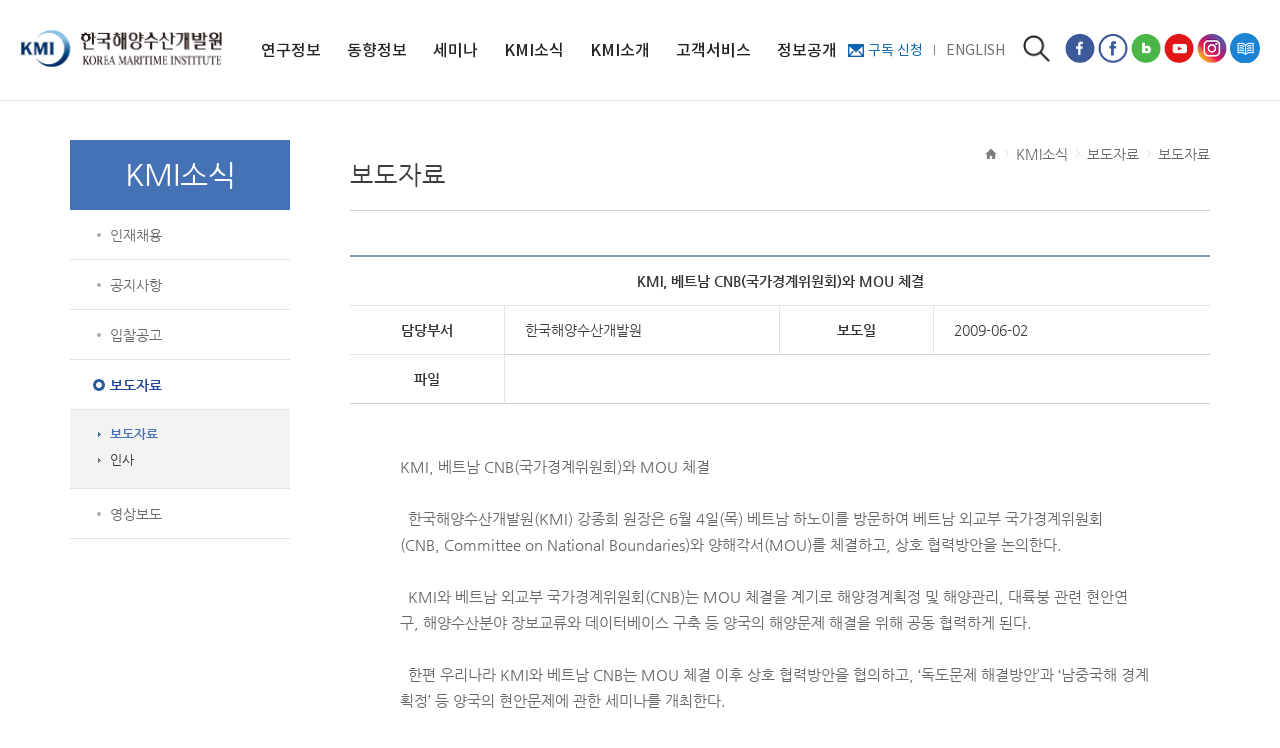

--- FILE ---
content_type: text/html;charset=UTF-8
request_url: https://www.kmi.re.kr/web/board/view.do?rbsIdx=164&page=79&idx=2462
body_size: 36743
content:
<!DOCTYPE html>
<html lang="ko">
<head>
<meta http-equiv="Content-Type" content="text/html; charset=utf-8" />
<meta name="format-detection" content="telephone=no"/>
<meta name="viewport" content="width=device-width, initial-scale=1.0, maximum-scale=1.0, minimum-scale=1.0, user-scalable=yes"/>
<meta http-equiv="X-UA-Compatible" content="IE=edge" />

<meta name="description" content="KMI는 국무총리 산하 국책연구기관으로 해양‧수산‧해운‧항만‧물류 분야 정책 개발을 통해 국민경제 발전에 이바지함"/>

<meta property="og:type" content="website"/>
<meta property="og:title" content="KMI 한국해양수산개발원"/>
<meta property="og:url" content="https://www.kmi.re.kr"/>
<meta property="og:image" content="https://www.kmi.re.kr/web/images/contents/ci_01.png"/>
<meta property="og:description" content="KMI는 국무총리 산하 국책연구기관으로 해양‧수산‧해운‧항만‧물류 분야 정책 개발을 통해 국민경제 발전에 이바지함"/>

<!-- 연관채널 -->
<!-- <span itemscope="" itemtype="http://schema.org/Organization" style="display: none;">
<link itemprop="url" href="http://www.kmi.re.kr">
<a tabindex="-1" itemprop="sameAs" href="https://m.post.naver.com/my.nhn?memberNo=41125920">네이버 포스트</a>
<a tabindex="-1" itemprop="sameAs" href="https://blog.naver.com/kmibada">블로그</a>
<a tabindex="-1" itemprop="sameAs" href="https://www.youtube.com/channel/UCjaHR4UJPwhd6FTDKw7fDCw">유튜브</a>
<a tabindex="-1" itemprop="sameAs" href="https://www.facebook.com/kmi.kmi.bada">페이스북</a>
<a tabindex="-1" itemprop="sameAs" href="https://tv.naver.com/kmi">네이버TV</a>
</span>
 -->
<title>보도자료(상세) | 보도자료(상세) | KMI소식 | KMI 한국해양수산개발원</title>
	<link rel="canonical" href="https://www.kmi.re.kr/web/main/main.do?rbsIdx=1">
<link rel="image_src" href="http://www.kmi.re.kr:443/web/images/common/logo.gif" />
<script src="/web/include/js/jquery-1.14.1.js" type="text/javascript"></script>
<script src="/web/include/js/design.js" type="text/javascript"></script>
<script src="/web/include/js/jcarousellite_1.0.1.js" type="text/javascript"></script>
<script src="/web/include/js/jquery-ui.js" type="text/javascript"></script>
<script src="/web/include/js/ui.js" type="text/javascript"></script>

<script src="/web/include/js/jquery.easing.1.3.js" type="text/javascript"></script>
<script src="/web/include/js/Selectyze.jquery.js" type="text/javascript"></script>
<script src="/web/include/js/jquery.bxslider.js" type="text/javascript"></script>

<!-- 2020 추가 -->
<link rel="stylesheet"  href="/web/include/css/layout_new.css"  type="text/css" />
<script src="/web/include/js/menu.js" type="text/javascript"></script>
<script src="/web/include/js/jquery.flexslider-min.js" type="text/javascript"></script>
<script src="/web/include/js/swiper.min.js" type="text/javascript"></script>

<!--[if lt IE 9]>
<script type='text/javascript' src='/web/include/js/selectivizr-min.js?ver=1.0.2'></script>
<![endif]-->
<script type="text/javascript" src="https://wcs.naver.net/wcslog.js"></script>
<script type="text/javascript">
if(!wcs_add) var wcs_add = {};
wcs_add["wa"] = "32018776497638";
wcs_do();
</script>

<script type="text/javascript">
//<![CDATA[
	var gVarContextPath = '';
	var gVarLanguageName = 'ko';
	var gVarSiteId = 'web';
//]]>
</script>
<script type="text/javascript">
var gVarM = true;
</script>
<script language="javascript" type="text/javascript" src="/include/js/checkForm.js"></script>
<link href="/rbs/data/modules/board/default/default/style.css" rel="stylesheet" type="text/css" />
<link rel="stylesheet" href="/web/include/css/default.css" type="text/css" />
<link rel="stylesheet" href="/web/include/css/base.css" type="text/css" />
<link rel="stylesheet" href="/web/include/css/layout.css" type="text/css" />
<link rel="stylesheet" href="/web/include/css/contents.css?ver=0.1" type="text/css" />
<link rel="stylesheet" href="/web/include/css/board.css?ver=1.0" type="text/css" />
<link rel="stylesheet" href="/web/include/css/re.css?ver=0.2" type="text/css" />

<!-- 2020 추가 -->
<link rel="stylesheet" href="/web/include/css/add_contents2.css?ver=0.3" type="text/css" />
<link rel="stylesheet" href="/web/include/css/add_contents3.css" type="text/css" />
<link rel="stylesheet" href="/web/include/css/contents_new.css?ver=0.2" type="text/css" />
<meta name="naver-site-verification" content="8b1da873e27bbe49a376a02eba5a67ba964fd461" />

<!--[if lt IE 9]>
<script type="text/javascript" src="../../js/respond.js"></script>
<![endif]-->

<script type="text/javascript"><!--
$(function(){
fn_contactSubmitForm('/contact/contact.jsp?rbsIdx=164&tsId=web');
});
//--></script>
</head>
<body>

<!-- skip navi -->
<div id="skiptoContent">
	<a href="#contents_area">본문내용 바로가기</a>
	<a href="#webGnb">메인메뉴 바로가기</a>
	<a href="#lnbWrap" class="wview">서브메뉴 바로가기</a>	
</div>
<!-- //skip navi -->

<div id="wrapper">
	<!-- header -->
	<header id="header_new">		
			<div class="head_box">	
				<h1 class="logo"><a href="/web/main/main.do?rbsIdx=1"><img src="/web/images/layout_new/logo.png" alt="KMI 한국해양수산개발원 KOREA MARITIME INSTITUTE" /></a></h1>
				<div class="topGlob">
					<ul class="globLink">
						<li class="mail"><a href="/web/newsletter/reqInputNew.do?rbsIdx=330">구독 신청</a></li>
						<li><a href="/eng">ENGLISH</a></li>							
					</ul>
					
					<button type="button" class="btnTopSearch">검색</button>
					<div class="topSearch">
						<form id="fn_topTotalSearchForm" name="fn_topTotalSearchForm" method="post" action="/search/front/Search.jsp" target="_blank">
							<fieldset>
								<div class="box">
									<input type="text" name="qt" id="top_total_key" class="searTxt" title="검색어 입력" placeholder="검색어를 입력해주세요">
									<input type="hidden" name="menu" value=""/>
									<input type="submit" value="검색" class="btn">
								</div>
							</fieldset>
						</form>
					</div>
					<ul class="topSns">
						<li class="ic1"><a href="https://www.facebook.com/KMIsns" title="페이스북 페이지 새창" target="_blank">페이스북 페이지</a></li>
						<li class="ic6"><a href="https://www.facebook.com/kmi.kmi.bada" title="페이스북 프로필 새창" target="_blank">페이스북 프로필</a></li>
						<li class="ic3"><a href="https://blog.naver.com/kmibada" title="네이버 블로그 해온누리 새창" target="_blank">네이버블로그</a></li>
						<li class="ic2"><a href="https://www.youtube.com/channel/UCjaHR4UJPwhd6FTDKw7fDCw" title="유튜브 새창" target="_blank">유튜브</a></li>
						<li class="ic5"><a href="https://www.instagram.com/kmi.re.kr" title="인스타그램 새창" target="_blank">인스타그램</a></li>
						<li class="ic4"><a href="https://www.kmi.re.kr/library" title="전자도서관 새창" target="_blank">전자도서관</a></li>
					</ul>
				</div>
				<button type="button" class="btnMenu"><span>메뉴</span></button>
			</div>
			<script type="text/javascript">
				$(function(){
					$('#fn_topTotalSearchForm input:image').click(function(){
						$('#fn_topTotalSearchForm').submit();
						return false;
					});
				
					$('#fn_topTotalSearchForm').submit(function() {
						return fn_toTotalSeachSubmitForm();
						return false;
					});
					$('.btnTopSearch').click(function(){
						var chk= $(this).text();
						if(chk == "검색"){
							$(this).text("닫기");
						} else{
							$(this).text("검색");
						}
					});

					function fn_toTotalSeachSubmitForm() {
						var varKeyObj = $('#fn_topTotalSearchForm').find('#top_total_key');
						var varKey = fn_isFill(varKeyObj);
						if(!varKey) {
							alert('검색어를 입력하세요.');
							varKeyObj.focus();
							return false;
						}
						return true;
					}
				});
			</script>
			<!-- gnb -->
			<!-- 상단메뉴 -->
			<nav id="gnb">	
				<ul class="gnb">
					<li><a href="/web/board/list.do?rbsIdx=113" title="연구정보" id=webGnb><span>연구정보</span></a><ul><li><a href="/web/board/list.do?rbsIdx=384" title="연구보고서">연구보고서</a></li><li><a href="/web/board/list.do?rbsIdx=312" title="영상보고서">영상보고서</a></li><li><a href="/web/board/list.do?rbsIdx=313" title="KMI 총서">KMI 총서</a></li><li><a href="/web/trebook/list.do?rbsIdx=115" title="학술지">학술지</a></li><li><a href="/web/contents/contentsView.do?rbsIdx=221" title="통계자료">통계자료</a></li><li><a href="/web/board/list.do?rbsIdx=301" title="해양교육 교재">해양교육 교재</a></li></ul></li><li><a href="/web/newsletter/reqInputNew.do?rbsIdx=330" title="동향정보"><span>동향정보</span></a><ul><li><a href="/web/newsletter/reqInputNew.do?rbsIdx=330" title="구독 신청">구독 신청</a></li><li><a href="/web/trebook/list.do?rbsIdx=273" title="발간 간행물">발간 간행물</a></li><li><a href="/web/trebook/list.do?rbsIdx=291" title="종간 간행물">종간 간행물</a></li></ul></li><li><a href="/web/board/list.do?rbsIdx=165" title="세미나"><span>세미나</span></a><ul><li><a href="/web/board/list.do?rbsIdx=165" title="세미나">세미나</a></li><li><a href="/web/board/viewSeminar.do?rbsIdx=320" title="해양수산 전망대회">해양수산 전망대회</a></li><li><a href="/web/board/viewSeminar.do?rbsIdx=317&idx=13" title="해양정책포럼">해양정책포럼</a></li></ul></li><li><a href="/web/contents/contentsView.do?rbsIdx=161" title="KMI소식"><span>KMI소식</span></a><ul><li><a href="/web/contents/contentsView.do?rbsIdx=161" title="인재채용">인재채용</a></li><li><a href="/web/board/list.do?rbsIdx=68" title="공지사항">공지사항</a></li><li><a href="/web/board/list.do?rbsIdx=163" title="입찰공고">입찰공고</a></li><li><a href="/web/board/list.do?rbsIdx=164" title="보도자료">보도자료</a></li><li><a href="/web/board/list.do?rbsIdx=348" title="영상보도">영상보도</a></li></ul></li><li><a href="/web/contents/contentsView.do?rbsIdx=167" title="KMI소개"><span>KMI소개</span></a><ul><li><a href="/web/contents/contentsView.do?rbsIdx=167" title="원장실">원장실</a></li><li><a href="/web/contents/contentsView.do?rbsIdx=177" title="연혁">연혁</a></li><li><a href="/web/contents/contentsView.do?rbsIdx=178" title="경영목표">경영목표</a></li><li><a href="/web/contents/contentsView.do?rbsIdx=96" title="연구사업">연구사업</a></li><li><a href="/web/contents/contentsView.do?rbsIdx=181" title="조직도">조직도</a></li><li><a href="/web/contents/contentsView.do?rbsIdx=232" title="윤리경영">윤리경영</a></li><li><a href="/web/contents/contentsView.do?rbsIdx=341" title="인권경영">인권경영</a></li><li><a href="/web/contents/contentsView.do?rbsIdx=364" title="클린신고센터">클린신고센터</a></li><li><a href="/web/contents/contentsView.do?rbsIdx=283" title="KMI 홍보관">KMI 홍보관</a></li><li><a href="/web/contents/contentsView.do?rbsIdx=172" title="오시는 길">오시는 길</a></li></ul></li><li><a href="/web/contents/contentsView.do?rbsIdx=299" title="고객서비스"><span>고객서비스</span></a><ul><li><a href="/web/contents/contentsView.do?rbsIdx=299" title="서비스정책">서비스정책</a></li><li><a href="/web/board/list.do?rbsIdx=154" title="연구과제제안">연구과제제안</a></li><li><a href="/web/contents/contentsView.do?rbsIdx=364" title="클린신고센터">클린신고센터</a></li><li><a href="/web/contents/contentsView.do?rbsIdx=121" title="발간자료 구독안내">발간자료 구독안내</a></li></ul></li><li><a href="/web/contents/contentsView.do?rbsIdx=202" title="정보공개"><span>정보공개</span></a><ul><li><a href="/web/contents/contentsView.do?rbsIdx=202" title="정보공개">정보공개</a></li><li><a href="/web/contents/contentsView.do?rbsIdx=207" title="공공데이터 개방">공공데이터 개방</a></li><li><a href="/web/contents/contentsView.do?rbsIdx=209" title="경영공시">경영공시</a></li><li><a href="/web/board/list.do?rbsIdx=264" title="사업실명제">사업실명제</a></li></ul></li></ul>
			</nav>
			<!-- //상단메뉴 -->
			<!-- 모바일메뉴 -->
			<nav id="mGnb">	
				<ul>
					<li class='has-sub'><a href="#">연구정보</a><ul><li><a href="/web/board/list.do?rbsIdx=384">연구보고서</a></li><li><a href="/web/board/list.do?rbsIdx=312">영상보고서</a></li><li class='has-sub'><a href="/web/board/list.do?rbsIdx=313">KMI 총서</a><ul><li><a href="/web/board/list.do?rbsIdx=313">학술총서</a></li><li><a href="/web/board/list.do?rbsIdx=323">정책총서</a></li></ul></li><li class='has-sub'><a href="/web/trebook/list.do?rbsIdx=115">학술지</a><ul><li><a href="/web/trebook/list.do?rbsIdx=115">해양정책연구</a></li><li><a href="/web/trebook/list.do?rbsIdx=116">KMI 영문저널</a></li></ul></li><li class='has-sub'><a href="/web/contents/contentsView.do?rbsIdx=221">통계자료</a><ul><li><a href="/web/contents/contentsView.do?rbsIdx=221">해양수산통계</a></li></ul></li><li><a href="/web/board/list.do?rbsIdx=301">해양교육 교재</a></li></ul></li><li class='has-sub'><a href="#">동향정보</a><ul><li><a href="/web/newsletter/reqInputNew.do?rbsIdx=330">구독 신청</a></li><li class='has-sub'><a href="/web/trebook/list.do?rbsIdx=273">발간 간행물</a><ul><li><a href="/web/trebook/list.do?rbsIdx=273">KMI 동향분석</a></li><li><a href="/web/trebook/list.do?rbsIdx=142">KMI 주간 해운시장포커스</a></li><li><a href="/web/trebook/list.do?rbsIdx=329">KMI 주간 주요수산물 수급리포트</a></li><li><a href="/web/trebook/list.do?rbsIdx=135">KMI 국제물류위클리</a></li><li><a href="/web/trebook/list.do?rbsIdx=373">글로벌 해운・항만・국제물류 주간 리포트</a></li><li><a href="/web/trebook/list.do?rbsIdx=288">KMI 북방물류리포트</a></li><li><a href="/web/trebook/list.do?rbsIdx=350">국제해양정세리포트</a></li><li><a href="/web/trebook/list.do?rbsIdx=378">글로벌 수산물 월간 리포트</a></li><li><a href="/web/trebook/list.do?rbsIdx=361">KMI 아시아오션리포트</a></li><li><a href="/web/trebook/list.do?rbsIdx=136">항만과 산업</a></li><li><a href="/web/trebook/list.do?rbsIdx=289">극지해소식</a></li><li><a href="/web/trebook/list.do?rbsIdx=371">KMI 북미 물류동향</a></li><li><a href="/web/trebook/list.do?rbsIdx=353">해양수산업 기업경기실사지수</a></li><li><a href="/web/trebook/list.do?rbsIdx=376">해양수산 ODA 리포트</a></li><li><a href="/web/trebook/list.do?rbsIdx=307">KMI 북한 해양수산리뷰</a></li><li><a href="/web/trebook/list.do?rbsIdx=379">KMI 항만 서비스 지표</a></li><li><a href="/web/trebook/list.do?rbsIdx=292">KMI 인포그래픽</a></li><li><a href="/web/trebook/list.do?rbsIdx=293">IMO 국제해사 정책동향</a></li><li><a href="/web/trebook/list.do?rbsIdx=380">Blue Economy</a></li><li><a href="/web/trebook/list.do?rbsIdx=381">The Ocean</a></li></ul></li><li class='has-sub'><a href="/web/trebook/list.do?rbsIdx=291">종간 간행물</a><ul><li><a href="/web/trebook/list.do?rbsIdx=291">KMI 월간동향</a></li><li><a href="/web/trebook/list.do?rbsIdx=285">해양수산 산업동향</a></li><li><a href="/web/trebook/list.do?rbsIdx=335">Position Paper</a></li><li><a href="/web/trebook/list.do?rbsIdx=302">KMI 해운시황보고서</a></li><li><a href="/web/trebook/list.do?rbsIdx=327">KMI Shipping Finance Daily Monitor</a></li><li><a href="/web/trebook/list.do?rbsIdx=328">KMI 중국 해양수산 위클리</a></li><li><a href="/web/trebook/list.do?rbsIdx=139">중국리포트</a></li></ul></li></ul></li><li class='has-sub'><a href="#">세미나</a><ul><li><a href="/web/board/list.do?rbsIdx=165">세미나</a></li><li class='has-sub'><a href="/web/board/viewSeminar.do?rbsIdx=320">해양수산 전망대회</a><ul><li><a href="/web/board/viewSeminar.do?rbsIdx=320">행사개요</a></li><li><a href="/web/trebook/list.do?rbsIdx=321">발표자료</a></li><li><a href="/web/board/viewSeminar.do?rbsIdx=322">행사사진</a></li></ul></li><li><a href="/web/board/viewSeminar.do?rbsIdx=317&idx=13">해양정책포럼</a></li></ul></li><li class='has-sub'><a href="#">KMI소식</a><ul><li class='has-sub'><a href="/web/contents/contentsView.do?rbsIdx=161">인재채용</a><ul><li><a href="/web/contents/contentsView.do?rbsIdx=161">채용기준 및 절차</a></li><li><a href="/web/contents/contentsView.do?rbsIdx=290">KMI 인재상</a></li><li><a href="https://kmi.recruiter.co.kr/app/jobnotice/list" target="_blank">채용공고</a></li></ul></li><li><a href="/web/board/list.do?rbsIdx=68">공지사항</a></li><li><a href="/web/board/list.do?rbsIdx=163">입찰공고</a></li><li class='has-sub'><a href="/web/board/list.do?rbsIdx=164">보도자료</a><ul><li><a href="/web/board/list.do?rbsIdx=164">보도자료</a></li><li><a href="/web/board/list.do?rbsIdx=347">인사</a></li></ul></li><li><a href="/web/board/list.do?rbsIdx=348">영상보도</a></li></ul></li><li class='has-sub'><a href="#">KMI소개</a><ul><li class='has-sub'><a href="/web/contents/contentsView.do?rbsIdx=167">원장실</a><ul><li><a href="/web/contents/contentsView.do?rbsIdx=167">원장실</a></li></ul></li><li class='has-sub'><a href="/web/contents/contentsView.do?rbsIdx=177">연혁</a><ul><li><a href="/web/contents/contentsView.do?rbsIdx=177">연혁</a></li></ul></li><li class='has-sub'><a href="/web/contents/contentsView.do?rbsIdx=178">경영목표</a><ul><li><a href="/web/contents/contentsView.do?rbsIdx=178">경영목표</a></li></ul></li><li class='has-sub'><a href="/web/contents/contentsView.do?rbsIdx=96">연구사업</a><ul><li><a href="/web/contents/contentsView.do?rbsIdx=96">연구분야</a></li><li><a href="/web/contents/contentsView.do?rbsIdx=212">연구사업 안내</a></li><li><a href="/web/contents/contentsView.do?rbsIdx=102">연구협력 네트워크</a></li></ul></li><li class='has-sub'><a href="/web/contents/contentsView.do?rbsIdx=181">조직도</a><ul><li><a href="/web/contents/contentsView.do?rbsIdx=181">부서조직</a></li><li><a href="/web/member/list.do?rbsIdx=182">직원검색</a></li></ul></li><li class='has-sub'><a href="/web/contents/contentsView.do?rbsIdx=232">윤리경영</a><ul><li><a href="/web/contents/contentsView.do?rbsIdx=232">윤리경영규범</a></li><li><a href="/web/contents/contentsView.do?rbsIdx=368">윤리경영 추진체계</a></li></ul></li><li class='has-sub'><a href="/web/contents/contentsView.do?rbsIdx=341">인권경영</a><ul><li><a href="/web/contents/contentsView.do?rbsIdx=341">인권경영규범</a></li><li><a href="/web/contents/contentsView.do?rbsIdx=369">인권침해 구제절차</a></li><li><a href="/web/board/list.do?rbsIdx=363">인권영향평가</a></li><li><a href="/web/contents/contentsView.do?rbsIdx=383">자가진단(체크리스트)</a></li></ul></li><li class='has-sub'><a href="/web/contents/contentsView.do?rbsIdx=364">클린신고센터</a><ul><li><a href="/web/contents/contentsView.do?rbsIdx=364">신고안내</a></li><li><a href="/web/board/list.do?rbsIdx=365">신고서식</a></li></ul></li><li class='has-sub'><a href="/web/contents/contentsView.do?rbsIdx=283">KMI 홍보관</a><ul><li><a href="/web/contents/contentsView.do?rbsIdx=283">CI소개</a></li><li><a href="/web/board/list.do?rbsIdx=187">KMI 브로슈어</a></li><li><a href="/web/contents/contentsView.do?rbsIdx=375">KMI 창립 40주년</a></li><li><a href="/web/trebook/list.do?rbsIdx=117">연차보고서</a></li><li><a href="https://www.youtube.com/watch?v=dFO2A29Zf8Q" target="_blank">홍보동영상</a></li></ul></li><li><a href="/web/contents/contentsView.do?rbsIdx=172">오시는 길</a></li></ul></li><li class='has-sub'><a href="#">고객서비스</a><ul><li class='has-sub'><a href="/web/contents/contentsView.do?rbsIdx=299">서비스정책</a><ul><li><a href="/web/contents/contentsView.do?rbsIdx=299">고객헌장</a></li><li><a href="/web/contents/contentsView.do?rbsIdx=75">홈페이지 저작권정책</a></li><li><a href="/web/contents/contentsView.do?rbsIdx=77">이메일주소무단수집거부</a></li><li><a href="/web/contents/contentsView.do?rbsIdx=76">개인정보 처리방침</a></li><li><a href="/web/contents/contentsView.do?rbsIdx=253">고정형 영상정보처리기기 운영·관리 방침</a></li></ul></li><li class='has-sub'><a href="/web/board/list.do?rbsIdx=154">연구과제제안</a><ul><li><a href="/web/contents/contentsView.do?rbsIdx=355">연구사업추진방향</a></li><li><a href="/web/contents/contentsView.do?rbsIdx=357">선정기준 및 절차</a></li><li><a href="/web/board/list.do?rbsIdx=154">연구과제 제안 게시판</a></li></ul></li><li class='has-sub'><a href="/web/contents/contentsView.do?rbsIdx=364">클린신고센터</a><ul></ul></li><li><a href="/web/contents/contentsView.do?rbsIdx=121">발간자료 구독안내</a></li></ul></li><li class='has-sub'><a href="#">정보공개</a><ul><li class='has-sub'><a href="/web/contents/contentsView.do?rbsIdx=202">정보공개</a><ul><li><a href="/web/contents/contentsView.do?rbsIdx=202">정보공개제도란?</a></li><li><a href="/web/contents/contentsView.do?rbsIdx=203">정보공개청구 안내</a></li><li><a href="https://www.open.go.kr/" target="_blank">정보공개청구 신청</a></li><li><a href="/web/board/list.do?rbsIdx=206">사전정보공표 현황</a></li></ul></li><li class='has-sub'><a href="/web/contents/contentsView.do?rbsIdx=207">공공데이터 개방</a><ul><li><a href="/web/contents/contentsView.do?rbsIdx=207">공공데이터 개방제도 안내</a></li><li><a href="/web/board/list.do?rbsIdx=297">공공데이터 제공목록</a></li></ul></li><li class='has-sub'><a href="/web/contents/contentsView.do?rbsIdx=209">경영공시</a><ul><li><a href="/web/contents/contentsView.do?rbsIdx=209">기관 경영공시</a></li><li><a href="/web/board/list.do?rbsIdx=243">국외출장보고서</a></li><li><a href="/web/board/list.do?rbsIdx=366">친인척 채용공개</a></li><li><a href="/web/board/list.do?rbsIdx=367">공용차량 운영현황</a></li></ul></li><li><a href="/web/board/list.do?rbsIdx=264">사업실명제</a></li></ul></li></ul>
			</nav>
			<!-- //모바일메뉴 -->
			<div class="search_bg"></div>
			<!-- //gnb -->
		</header><!-- //header -->
	
	<!-- container -->
	<div id="container">
		<div id="contentsWrap">
			<!-- lnbWrap -->
			<div id="lnbWrap">
				<div class="lnbWraph2">
					<h2>KMI소식</h2>
				</div>
				
				<!-- lnb -->				
				<ul class="lnb">
	       			<li><a href="/web/contents/contentsView.do?rbsIdx=161">인재채용</a><div class="depth3"><ul><li><a href="/web/contents/contentsView.do?rbsIdx=161">채용기준 및 절차</a></li><li><a href="/web/contents/contentsView.do?rbsIdx=290">KMI 인재상</a></li><li><a href="https://kmi.recruiter.co.kr/app/jobnotice/list" target="_blank">채용공고</a></li></ul></div></li><li><a href="/web/board/list.do?rbsIdx=68">공지사항</a></li><li><a href="/web/board/list.do?rbsIdx=163">입찰공고</a></li><li class="on"><a href="/web/board/list.do?rbsIdx=164">보도자료</a><div class="depth3"><ul><li class="on"><a href="/web/board/list.do?rbsIdx=164">보도자료</a></li><li><a href="/web/board/list.do?rbsIdx=347">인사</a></li></ul></div></li><li><a href="/web/board/list.do?rbsIdx=348">영상보도</a></li></ul>				
				<!-- //lnb -->
				
			</div>
			<!-- //lnbWrap -->
			
			<!-- contents -->
			<!-- <div id="contents_area" style="overflow-x:scroll;"> -->
			<div id="contents_area">
				
				<!-- location -->
				<div class="location">
					<span class="home"><img src="/web/images/layout/ico_home.png" alt="홈" /></span><span class="arrow"></span><span>KMI소식</span><span class="arrow"></span><span>보도자료</span><span class="arrow"></span><span>보도자료</span></div>
				<!-- //location -->
				
				<!-- title -->
				<h3>
					보도자료</h3>
				<p class="h3titleline"></p>
				<!-- //title -->
				
				<!-- 웹 용 -->
	<table class="bbsViewA wviewT" rules="value">
		<caption>보도자료 상세보기</caption>
		<colgroup>
			<col width="18%"/>
			<col width="32%"/>
			<col width="18%"/>
			<col width="*"/>
		</colgroup>
		<thead>
			<tr>
				<th class="viewTlt" colspan="4" scope="col">
					KMI, 베트남 CNB&#40;국가경계위원회&#41;와 MOU 체결</th>
			</tr>
			<tr>
							<th scope="row">담당부서</th>
								<td>
									한국해양수산개발원</td>
							<th scope="row">보도일</th>
								<td>
									2009-06-02</td>
							</tr>
							<tr>
				<th scope="row">파일</th>
				<td colspan="3">
					</td>
			</tr>
			</thead>
		<tbody>
			<tr>
											<td colspan="4" class="_board_cont">
												<div style="line-height: 1.8; font-family: '나눔고딕',NanumGothic,Sans-serif; font-size: 11pt;">
														KMI,&nbsp;베트남&nbsp;CNB(국가경계위원회)와&nbsp;MOU&nbsp;체결<br/><br/>&nbsp;&nbsp;한국해양수산개발원(KMI)&nbsp;강종희&nbsp;원장은&nbsp;6월&nbsp;4일(목)&nbsp;베트남&nbsp;하노이를&nbsp;방문하여&nbsp;베트남&nbsp;외교부&nbsp;국가경계위원회(CNB,&nbsp;Committee&nbsp;on&nbsp;National&nbsp;Boundaries)와&nbsp;양해각서(MOU)를&nbsp;체결하고,&nbsp;상호&nbsp;협력방안을&nbsp;논의한다.<br/><br/>&nbsp;&nbsp;KMI와&nbsp;베트남&nbsp;외교부&nbsp;국가경계위원회(CNB)는&nbsp;MOU&nbsp;체결을&nbsp;계기로&nbsp;해양경계획정&nbsp;및&nbsp;해양관리,&nbsp;대륙붕&nbsp;관련&nbsp;현안연구,&nbsp;해양수산분야&nbsp;장보교류와&nbsp;데이터베이스&nbsp;구축&nbsp;등&nbsp;양국의&nbsp;해양문제&nbsp;해결을&nbsp;위해&nbsp;공동&nbsp;협력하게&nbsp;된다.<br/>&nbsp;<br/>&nbsp;&nbsp;한편&nbsp;우리나라&nbsp;KMI와&nbsp;베트남&nbsp;CNB는&nbsp;MOU&nbsp;체결&nbsp;이후&nbsp;상호&nbsp;협력방안을&nbsp;협의하고,&nbsp;‘독도문제&nbsp;해결방안’과&nbsp;‘남중국해&nbsp;경계획정’&nbsp;등&nbsp;양국의&nbsp;현안문제에&nbsp;관한&nbsp;세미나를&nbsp;개최한다.&nbsp;&nbsp;<br/></div>
												</td>
										</tr>
								</tbody>
	</table>
	
	
	<!-- 모바일 용 -->
	<table class="bbsViewA mviewT" rules="value">
		<caption>보도자료 상세보기</caption>
		<colgroup>
			<col width="18%"/>
			<col width="32%"/>
			<col width="18%"/>
			<col width="*"/>
		</colgroup>
		<thead>
			<tr>
				<th class="viewTlt" colspan="4">
					KMI, 베트남 CNB&#40;국가경계위원회&#41;와 MOU 체결</th>
			</tr>
			<tr>
							<th>담당부서</th>
								<td>
									한국해양수산개발원</td>
							<th>보도일</th>
								<td>
									2009-06-02</td>
							</tr>
							<tr>
				<th>파일</th>
				<td colspan="3"></td>
			</tr>
			</thead>
		<tbody>
			<tr>
									<td colspan="4" class="_board_cont">							
										<div>
											KMI,&nbsp;베트남&nbsp;CNB(국가경계위원회)와&nbsp;MOU&nbsp;체결<br/><br/>&nbsp;&nbsp;한국해양수산개발원(KMI)&nbsp;강종희&nbsp;원장은&nbsp;6월&nbsp;4일(목)&nbsp;베트남&nbsp;하노이를&nbsp;방문하여&nbsp;베트남&nbsp;외교부&nbsp;국가경계위원회(CNB,&nbsp;Committee&nbsp;on&nbsp;National&nbsp;Boundaries)와&nbsp;양해각서(MOU)를&nbsp;체결하고,&nbsp;상호&nbsp;협력방안을&nbsp;논의한다.<br/><br/>&nbsp;&nbsp;KMI와&nbsp;베트남&nbsp;외교부&nbsp;국가경계위원회(CNB)는&nbsp;MOU&nbsp;체결을&nbsp;계기로&nbsp;해양경계획정&nbsp;및&nbsp;해양관리,&nbsp;대륙붕&nbsp;관련&nbsp;현안연구,&nbsp;해양수산분야&nbsp;장보교류와&nbsp;데이터베이스&nbsp;구축&nbsp;등&nbsp;양국의&nbsp;해양문제&nbsp;해결을&nbsp;위해&nbsp;공동&nbsp;협력하게&nbsp;된다.<br/>&nbsp;<br/>&nbsp;&nbsp;한편&nbsp;우리나라&nbsp;KMI와&nbsp;베트남&nbsp;CNB는&nbsp;MOU&nbsp;체결&nbsp;이후&nbsp;상호&nbsp;협력방안을&nbsp;협의하고,&nbsp;‘독도문제&nbsp;해결방안’과&nbsp;‘남중국해&nbsp;경계획정’&nbsp;등&nbsp;양국의&nbsp;현안문제에&nbsp;관한&nbsp;세미나를&nbsp;개최한다.&nbsp;&nbsp;<br/></div>
									</td>
								</tr>
								</tbody>
	</table>
	
	<!-- prevnext -->
<table border="1" class="goArticle">
		<colgroup>
			<col width="25%" />
			<col width="75%" />
		</colgroup>
		<tbody>
	<tr class="goPrev">
				<td style="padding-left:20px;">이전글</td>
				<td><a href="view.do?rbsIdx=164&page=79&idx=2463">KMI, 베트남 CNB&#40;국가경계위원회&#41;와 MOU 체결</a></td>
			</tr>
		<tr class="goNext">
				<td style="padding-left:20px;">다음글</td>
				<td><a href="view.do?rbsIdx=164&page=79&idx=2461">KMI, 2009년도 수산물이력제 지역별 설명회 개최</a></td>
			</tr>
		</tbody>
	</table>
<!-- /prevnext --><div class="listBtn">
		<a href="list.do?rbsIdx=164&page=79" title="목록" class="btnbbsList">목록</a>
		</div>
		
		<!-- //infomenu -->
	<div class="board_social">
		</div>

<script type="text/javascript"><!--
$(function(){
	fn_init();

	try {
		var varConImgs = $('._board_cont img');
		$.each(varConImgs, function(i){
			fn_setConImgWidth($(this));
		});
	} catch(e){}

	function fn_setConImgWidth(theImgObj) {
		var varImg = new Image();
		varImg.src = theImgObj.attr('src');
		varWidth = varImg.width;
		varHeight = varImg.height;
		if(varWidth != 0 && varHeight != 0)
		{
			var varLimitWidth = 650;
			var varWindowWidth = $(window).width() - theImgObj.parent().prop('offsetLeft')*2;

			if(varWidth > varLimitWidth || varWidth > varWindowWidth) {
				theImgObj.css('width', '100%');
			} 
		}
		else
		{
			setTimeout(function(){fn_setConImgWidth(theImgObj);}, 200);
		}
	}	
	
	"";
	
	
	
	$(document).on('click', '#fn_list_btn', function(event){
		history.go(-1);
		return false;
	});
});

/********************************************************************
초기화 함수
********************************************************************/
function fn_init()
{
	try{fn_setImageWidth('list_img_previewImg');}catch(e){}
try{$(document).on('error', '#list_img_previewImg', function(event){this.src='/web/images/no_image.gif';return false;});}catch(e){}
;
}

function fn_setImageWidth(theObjName)
{
	try {
		if($('#' + theObjName).size() == 0) return;
		var varImg = new Image();
		varImg.src = $('#' + theObjName).attr('src');
		varWidth = varImg.width;
		varHeight = varImg.height;
		if(varWidth != 0 && varHeight != 0)
		{
			var varLimitWidth = 650;			
			var varWindowWidth = $(window).width() - $('#' + theObjName).parent().prop('offsetLeft')*2;

			if(varWidth > varLimitWidth || varWidth > varWindowWidth) {
				$('#' + theObjName).css('width', '100%');
			} 
		}
		else
		{
			setTimeout(function(){fn_setImageWidth(theObjName);}, 20);
		}
	} catch(e){}
}


//-->
</script>

<script type="text/javascript"><!--
function fn_getPNListSubmitForm(theAction)
{
	return fnAjaxSubmitForm({url:theAction});
}
//-->
</script><div id="changeWrap">
					<!-- 메뉴 만족도 -->
					<link href="/rbs/data/modules/menu/default/style.css" rel="stylesheet" type="text/css" />
	<form name="fn_menuPointForm" id="fn_menuPointForm" method="post" action="/SRH/web/menu/pointOk.do?rbsIdx=164&fnIdx=1"><dl class="hiddens">
				<span style="color:red;padding-right:2px;">*</span><label for="menu_points">점수</label>
				<span style="color:red;padding-right:2px;">*</span><label for="menu_contents">내용</label></dl>
			<dl class="contents">
				<dt>현재페이지에서 제공되는 서비스에 대하여 만족하십니까?</dt>
				<dd>							
					<ul class="star">
						<li><input type="radio" name="point" id="menu_point1" title="점수" value="5"/><label for="menu_point1">매우만족</label></li> <li><input type="radio" name="point" id="menu_point2" title="점수" value="4"/><label for="menu_point2">만족</label></li> <li><input type="radio" name="point" id="menu_point3" title="점수" value="3"/><label for="menu_point3">보통</label></li> <li><input type="radio" name="point" id="menu_point4" title="점수" value="2"/><label for="menu_point4">불만족</label></li> <li><input type="radio" name="point" id="menu_point5" title="점수" value="1"/><label for="menu_point5">매우불만족</label></li></ul>
				</dd>
			</dl>
					
			<dl class="talktalk">
				<dt><label for="sment" class="hidden">한줄의견을 남겨 주세요</label></dt>
				<dd>							
					<input type="text" name="contents" id="menu_point" title="내용" class="textbox" value="" size="70" />&nbsp;
					<input type="submit" alt="의견등록" value="의견등록" class="btnChange fs14"/>	
				</dd>
			</dl>
		</form><!-- 담당자 서명 -->					
					</div>
			</div>
			<!-- //content -->
		</div>
	</div>
	<!-- //container -->
	<!-- footer -->
	<footer id="footer_new">
		<div class="footWrap">
			<button type="button" class="botBtTop">TOP</button>
			<ul class="footMenu">
				<li><a href="/web/contents/contentsView.do?rbsIdx=76" title="개인정보처리방침" class="bld" style="font-weight:bold;color:yellow">개인정보 처리방침</a></li>
				<li><a href="/web/contents/contentsView.do?rbsIdx=299" title="고객헌장">고객헌장</a></li>
				<li><a href="/web/contents/contentsView.do?rbsIdx=75" title="저작권정책안내">저작권정책안내</a></li>
				<li><a href="/web/contents/contentsView.do?rbsIdx=77" title="이메일주소무단수집거부">이메일무단수집거부</a></li>				
				<li><a href="/web/contents/contentsView.do?rbsIdx=253" title="고정형 영상정보처리기기운영관리방침">고정형영상정보처리기기운영관리방침</a></li>
				<li><a href="/web/contents/contentsView.do?rbsIdx=364" title="청탁금지법 위반 신고">청탁금지법 위반 신고</a></li>	
				<li><a href="/web/contents/contentsView.do?rbsIdx=172" title="찾아오시는길">찾아오시는길</a></li>
				<li><a href="https://www.clean.go.kr/index.es?sid=a1" title="권익위 부패공익신고">권익위 부패공익신고</a></li>
				<li><a href="https://www.redwhistle.org/report/report.asp?organ=8068&RType=1" title="KMI 익명신고시스템">KMI 익명신고시스템</a></li>
			</ul>
			
			
					


			
			
			<div class="infor">
				<div class="footLogo"><img src="/web/images/layout_new/foot_logo.png" alt="한국해양수산개발원"></div>
				<address>49111 부산광역시 영도구 해양로301번길 26 (동삼동, 한국해양수산개발원) 대표전화 : 051-797-4800 팩스 : 051-797-4810</address>
				<div class="fFamily">
				<button type="button">관련사이트</button>
				<ul>
					<li><a title="국무조정실/국무총리비서실 새창" href="http://www.opm.go.kr/" target="_blank">국무조정실/국무총리비서실</a></li>
					<li><a title="경제/인문사회연구회 새창" href="https://www.nrc.re.kr/" target="_blank">경제/인문사회연구회</a></li>
					<li><a title="해양수산부 새창" href="http://www.mof.go.kr/" target="_blank">해양수산부</a></li>
					<li><a title="농림축산식품부 새창" href="http://www.mafra.go.kr/" target="_blank">농림축산식품부</a></li>
					<li><a title="한국해양과학기술원 새창" href="http://www.kiost.ac.kr/" target="_blank">한국해양과학기술원</a></li>
					<li><a title="국립해양박물관 새창" href="https://www.mmk.or.kr/" target="_blank">국립해양박물관</a></li>
					<li><a title="한국해양수산연수원 새창" href="https://www.seaman.or.kr/" target="_blank">한국해양수산연수원</a></li>
					<li><a title="국립해양조사원 새창" href="http://www.khoa.go.kr/" target="_blank">국립해양조사원</a></li>
				</ul>
			</div>
				<small>COPYRIGHT(C) 2016 KOREA MARITIME		INSTITUTE.. ALL RIGHTS RESERVED</small>
				<div class="webMark"><a href="http://www.webwatch.or.kr/Situation/WA_Situation.html?MenuCD=110" target="_blank" title="새창열림"><img src="/web/images/layout_new/new_wamark.png" alt="미래창조과학부 WEB ACCESSIBILITY 마크(웹 접근성 품질인증 마크)"></a></div>
			</div>
		</div>
	</footer>	
	<!-- //footer -->
</div>
	<div class="ajaxLayerBgDiv" style="display:none;"></div>
<div id="ajaxLayerLoadingDiv" style="display:none;"></div>
</body>
</html>

--- FILE ---
content_type: text/css
request_url: https://www.kmi.re.kr/web/include/css/layout_new.css
body_size: 22214
content:
@charset "utf-8";
/*
================================================================================
레이아웃
================================================================================
*/

/*@import url('https://fonts.googleapis.com/css?family=Noto+Sans+KR:300,400,500,700,900&display=swap');*/

@font-face {
  font-family: 'Noto Sans KR';
  font-style: normal;
  font-weight: 100;
  src: url('../css/fonts/NotoSansKR-Thin.woff2') format('woff2'),
       url('../css/fonts/NotoSansKR-Thin.woff') format('woff'),
       url('../css/fonts/NotoSansKR-Thin.otf') format('opentype');
} 
@font-face {
  font-family: 'Noto Sans KR';
  font-style: normal;
  font-weight: 300;
  src: url('../css/fonts/NotoSansKR-Light.woff2') format('woff2'),
       url('../css/fonts/NotoSansKR-Light.woff') format('woff'),
       url('../css/fonts/NotoSansKR-Light.otf') format('opentype');
}
@font-face {
   font-family: 'Noto Sans KR';
   font-style: normal;
   font-weight: 400;
   src: url('../css/fonts/NotoSansKR-Regular.woff2') format('woff2'),
        url('../css/fonts/NotoSansKR-Regular.woff') format('woff'),
        url('../css/fonts/NotoSansKR-Regular.otf') format('opentype');
 }
@font-face {
   font-family: 'Noto Sans KR';
   font-style: normal;
   font-weight: 500;
   src: url('../css/fonts/NotoSansKR-Medium.woff2') format('woff2'),
        url('../css/fonts/NotoSansKR-Medium.woff') format('woff'),
        url('../css/fonts/NotoSansKR-Medium.otf') format('opentype');
 }
@font-face {
   font-family: 'Noto Sans KR';
   font-style: normal;
   font-weight: 700;
   src: url('../css/fonts/NotoSansKR-Bold.woff2') format('woff2'),
        url('../css/fonts/NotoSansKR-Bold.woff') format('woff'),
        url('../css/fonts/NotoSansKR-Bold.otf') format('opentype');
 }

 @font-face {
   font-family: 'Noto Sans KR';
   font-style: normal;
   font-weight: 800;
   src: url('../css/fonts/NotoSansKR-Black.woff2') format('woff2'),
        url('../css/fonts/NotoSansKR-Black.woff') format('woff'),
        url('../css/fonts/NotoSansKR-Black.otf') format('opentype');
 }

#wrapper{position:relative;min-width:320px;width:100%;height:100%;right:0;}

/* ---- 상단영역 ---- */
#header_new{position:relative;width:100%;min-width:320px;width:100%;font-family: 'Noto Sans KR', sans-serif;background:#fff;z-index:350}
#header_new .head_box{position:relative;margin:0 auto;padding:0 50px;min-height:100px;box-sizing:border-box;}
#header_new .head_box img{max-width:100%}
#header_new .head_box .logo{position:absolute;top:30px;left:20px;width:202px;z-index:30}
#header_new .head_box .logo a{display:block;height:38px;background:url(../../images/layout_new/logo.png) no-repeat top left/100%;text-indent:-9999px;}
#header_new .head_box .topGlob .globLink{position:absolute;top:30px;right:265px;z-index:30}
#header_new .head_box .topGlob .globLink li{position:relative;display:inline-block;padding:0 10px;}
#header_new .head_box .topGlob .globLink li::before{position:absolute;top:50%;right:-2px;margin-top:-5px;width:0;height:10px;content:'';border-left:1px solid #7f7f7f}
#header_new .head_box .topGlob .globLink li:last-child::before{display:none}
#header_new .head_box .topGlob .globLink li a{display:block;font-size:14px;color:#707070;line-height:40px}
#header_new .head_box .topGlob .globLink li.mail a{padding-left:20px;color:#0d64b4;background:url('../../images/layout_new/top_ic_mail.png') no-repeat left center;}
#header_new .head_box .topGlob .btnTopSearch{position:absolute;top:35px;right:230px;width:27px;height:27px;vertical-align:middle;text-indent:-999px;overflow:hidden;background:url('../../images/layout_new/ic_search.png') no-repeat center center;background-size:100%;z-index:30}
#header_new .head_box .topGlob .btnTopSearch.on{background:url('../../images/layout_new/ic_close.png') no-repeat center center;background-size:19px;}
#header_new .head_box .topGlob .topSns{position:absolute;top:33px;right:20px;z-index:30}
#header_new .head_box .topGlob .topSns li{display:inline-block;width:30px;height:30px}
#header_new .head_box .topGlob .topSns li a{display:block;height:100%;text-indent:-999px;overflow:hidden;background-repeat:no-repeat;background-size:100%}
#header_new .head_box .topGlob .topSns li.ic1 a{background-image:url('../../images/layout_new/ic_sns1.png')}
#header_new .head_box .topGlob .topSns li.ic2 a{background-image:url('../../images/layout_new/ic_sns2.png')}
#header_new .head_box .topGlob .topSns li.ic3 a{background-image:url('../../images/layout_new/ic_sns3.png')}
#header_new .head_box .topGlob .topSns li.ic4 a{background-image:url('../../images/layout_new/ic_sns4.png')}
#header_new .head_box .topGlob .topSns li.ic5 a{background-image:url('../../images/layout_new/ic_sns5.png')}
#header_new .head_box .topGlob .topSns li.ic6 a{background-image:url('../../images/layout_new/ic_sns6.png')}
#header_new .head_box .topGlob .topSearch{display:none;position:absolute;top:101px;left:0;padding:25px 20px;width:100%;box-sizing:border-box;z-index:20}
#header_new .head_box .topGlob .topSearch .box{position:relative;margin:0 auto;padding-right:46px;max-width:545px}
#header_new .head_box .topGlob .topSearch .box .searTxt{padding:0 20px;width:100%;height:44px;border:1px solid #d7d7d7}
#header_new .head_box .topGlob .topSearch .box .btn{position:absolute;top:0;right:0;width:46px;height:46px;text-indent:-999px;overflow:hidden;cursor:pointer;background:#26497f url('../../images/layout_new/ic_search2.png') no-repeat center center;background-size:22px;border:0}
#header_new .search_bg{display:none;position:absolute;top:101px;left:0;width:100%;height:100px;background:#f8f8f8;border-bottom:1px solid #d7d7d7;}

.main #header_new{position:absolute;top:0;left:0}


#header_new .head_box .btnMenu{display:none;}

#header_new #gnb{position:absolute;top:0;left:0;display:block;padding-right:100px;width:100%;overflow:hidden;text-align:center;box-sizing:border-box;background:#fff;border-bottom:1px solid #e2e2e2;z-index:20}
#header_new #gnb ul.gnb{position:relative;display:inline-block;height:100px;vertical-align:top;z-index:3;margin-left: -7%;}
#header_new #gnb > ul:after{display:block;clear:both;content:''}
#header_new #gnb > ul > li{position:relative;float:left;}
#header_new #gnb > ul > li > a{position:relative;display:block; min-width: 140px; font-family: 'Noto Sans KR', sans-serif;font-size:20px;color:#222;line-height:100px;font-weight:400;text-decoration:none;box-sizing:border-box}
#header_new #gnb > ul > li > a:focus-visible, #header_new #gnb > ul > li > a:focus {outline: none; border: 0;}
#header_new #gnb > ul > li > a:focus-visible:after,
#header_new #gnb > ul > li > a:focus-within:after,
#header_new #gnb > ul > li > a:focus:after {position: absolute; top: 3px; left: 3px; content: ""; display: block; width: calc(100% - 6px); height: calc(100% - 6px); background-color: rgba(254, 0, 245, 0.05); outline: 3px dashed #fe00f5;}
#header_new #gnb > ul > li.hv > a,
#header_new #gnb > ul > li.on > a,
#header_new #gnb > ul > li > a:hover{}
#header_new #gnb > ul > li > a > span{position:relative;display:block}
#header_new #gnb > ul > li > a > span::after{position:absolute;left:50%;bottom:0;width:0;height:0;content:'';border-bottom:4px solid #1d4795;transition:all 0.3s ease;-webkit-transition:all 0.3s ease}
#header_new #gnb > ul > li.hv > a > span::after{left:0;width:100%;}
#header_new #gnb > ul > li > ul{position:absolute;top:100px;left:0;padding:20px 30px 0;width:100%;min-height:300px;text-align:left;}
#header_new #gnb > ul > li > ul li{margin-bottom:10px;}
#header_new #gnb > ul > li > ul li a{display:block;padding:1px 0;font-family: 'Noto Sans KR', sans-serif;font-size:15px;color:#636363;font-weight:400;line-height:1.2;box-sizing:border-box}
#header_new #gnb > ul > li > ul li a:hover,
#header_new #gnb > ul > li > ul li.on a{color:#1d4795;}

#header_new #gnb.online::after{position:absolute;top:100px;left:0;width:100%;height:0;content:'';border-top:1px solid #e2e2e2;z-index:2}


#mGnb{display:none;}


/* ---- 중간영역 ---- */
#container{position:relative;height:100%}
#container #content{position:relative;margin:0 auto;min-height:900px;overflow:hidden}
#container #content::after{display:block;clear:both;content:''}
#container #content img{max-width:100%}
#container #content a:hover{text-decoration:none}

/* ---- 하단영역 ---- */
#footer_new{position:relative;clear:both;padding:0 20px;width:100%;font-family: 'Noto Sans KR', sans-serif;text-align:left;box-sizing:border-box;background:#363636;z-index:100}
#footer_new::after{position:absolute;top:70px;left:0;width:100%;height:0;content:'';border-top:1px solid #555}
#footer_new img{max-width:100%}
#footer_new .footWrap{position:relative;margin:0 auto;max-width:1200px;line-height:18px}
#footer_new .footWrap .botBtTop{display:none;position:fixed;bottom:210px;left:50%;margin-left:700px;padding-top:10px;width:60px;height:60px;font-size:13px;color:#fff;background:#0a77cb;box-shadow:10px 10px 15px rgba(0,0,0,0.4);z-index:20}
#footer_new .footWrap .botBtTop::before{position:absolute;top:15px;left:50%;margin-left:-3px;width:6px;height:6px;content:'';border:1px solid #fff;border-width:1px 1px 0 0;transform:rotate(-45deg);-webkit-transform:rotate(-45deg)}
#footer_new .footWrap .footMenu {padding: 18px 0;}
#footer_new .footWrap .footMenu li{position:relative;display:inline-block;line-height:14px;}
#footer_new .footWrap .footMenu li::before{position:absolute;top:50%;right:0;margin-top:-5px;width:1px;height:11px;content:'';background:#707070;}
#footer_new .footWrap .footMenu li a{display:block;padding: 10px 5px;font-size:15px;color:#c2c2c2;letter-spacing: -.5px;font-weight:400}
#footer_new .footWrap .footMenu li:last-child::before{display:none}
#footer_new .footWrap .fFamily{position:absolute;top:17px;right:0}
#footer_new .footWrap .fFamily button{position:relative;width:184px;height:40px;font-size:14px;color:#fff;text-indent:15px;text-align:left;background:#000;transition:all 0.2s ease;-webkit-transition:all 0.2s ease;}
#footer_new .footWrap .fFamily button::after{position: absolute; top: 50%; right: 20px;content: "";width:0;height:0;margin-top: -3px;border-bottom:5px solid #e1e1e1;border-left:5px solid transparent;border-right:5px solid transparent;transition:all 0.2s ease;-webkit-transition:all 0.2s ease;}
#footer_new .footWrap .fFamily button.on::after{margin-top: -5px;transform:rotate(-180deg);-webkit-transform:rotate(-180deg)}
#footer_new .footWrap .fFamily button:hover,
#footer_new .footWrap .fFamily button.on{background:rgba(0,0,0,0.5)}
#footer_new .footWrap .fFamily ul{display:none;position:absolute;bottom:40px;right:0;width:100%;font-size:14px;z-index:100;text-align:left;background:#282828;}
#footer_new .footWrap .fFamily ul li a{display:block;padding:7px 10px;color:#fff;border-bottom:1px solid #404040;transition:all 0.2s ease;-webkit-transition:all 0.2s ease}
#footer_new .footWrap .fFamily ul li a:hover{color:#fff;background:#000;}
#footer_new .footWrap .infor{position:relative;padding:45px 0 80px 240px}
#footer_new .footWrap .footLogo{position:absolute;left:0;top:50px;width:202px;height:38px;background:url('../../images/layout_new/foot_logo.png') no-repeat top left/100%;text-indent:-9999px;}
#footer_new .footWrap address{font-size:14px;color:#c2c2c2;line-height:1.6;}
#footer_new .footWrap small{display:block;margin-top:5px;font-size:14px;color:#c2c2c2;word-break: break-all;}
#footer_new .footWrap .webMark{position:absolute;top: 74px;right:0;width:120px}

.main #footer_new{position:absolute;left:0;bottom:0;transition: all 0.8s ease;-webkit-transition: all 0.8s ease}

/*
================================================================================
반응형 레이아웃
================================================================================
*/

 /* PC Device */
@media all and (min-width:1021px){
	#header_new,
	#header_new .head_box .logo a{
		transition: all 0.3s;
		-moz-transition: all 0.3s; /* Firefox 4 */
		-webkit-transition: all 0.3s; /* Safari and Chrome */
		-o-transition: all 0.3s; /* Opera */
	}
	
	

	.fix_bg{display:none !important;}
}

 /* PC Device */
@media all and (max-width:1600px){
	
		/* #header_new #gnb > ul > li > a{padding:0 15px} */
	#header_new #gnb > ul > li > a {padding: 0 13px;font-size: 16px;font-weight: 500;min-width: auto;}
	#header_new #gnb > ul > li > ul li a {font-size: 14px;}
	#header_new #gnb > ul > li > ul{padding:20px 15px 0;}
	#header_new #gnb > ul > li.hv > a::after{left:10px;width:calc(100% - 20px);}
}

 /* TABLET Device */
@media all and (max-width:1200px){
	
	#header_new{border-bottom:1px solid #e2e2e2;}
	#header_new .head_box{padding:0 20px;height:90px;min-height:90px;overflow: visible}
	#header_new::before{display:none}
	#header_new .head_box .logo{top:28px;left:25px}
	#header_new .head_box .topGlob .globLink{top:25px;right:330px}
	#header_new .head_box .topGlob .globLink li.home{display:none}
	#header_new .head_box .topGlob .btnTopSearch{top:30px;right:295px}
	#header_new .head_box .topGlob .topSns{top:29px;right:90px}

	#header_new .head_box .topGlob .topSearch{top:90px}
	#header_new .search_bg{top:91px}
	
	#header_new .head_box .btnMenu{display:block;position:absolute;top:0;right:0;width:90px;height:90px;text-indent:-999px;overflow:hidden;transition:all 0.2s ease;-webkit-transition:all 0.2s ease;z-index:20}
	#header_new .head_box .btnMenu span{position:relative;display:block;margin:0 auto;width:40px;height:5px;background:#000;transition:all 0.2s ease;-webkit-transition:all 0.2s ease}
	#header_new .head_box .btnMenu span::before{position:absolute;top:-14px;left:0;width:100%;height:5px;content:'';background:#000;transition:all 0.2s ease;-webkit-transition:all 0.2s ease}
	#header_new .head_box .btnMenu span::after{position:absolute;top:14px;left:0;width:100%;height:5px;content:'';background:#000;transition:all 0.2s ease;-webkit-transition:all 0.2s ease}

	#header_new .head_box .btnMenu.on span{width:40px;background:transparent}
	#header_new .head_box .btnMenu.on span::before{top:0;transform: rotate(-45deg);-webkit-transform: rotate(-45deg);}
	#header_new .head_box .btnMenu.on span::after{top:0;transform: rotate(45deg);-webkit-transform: rotate(45deg);}

	#header_new .head_box .btnClose{display:block;position:absolute;top:0;right:0;width:95px;height:95px;text-indent:-999px;overflow:hidden;z-index:20}
	#header_new .head_box .btnClose span{position:relative;display:block;margin:0 auto;width:50px;height:4px;background:transparent}
	#header_new .head_box .btnClose span::before{position:absolute;top:0;left:0;width:100%;height:4px;content:'';transform: rotate(-45deg);-webkit-transform: rotate(-45deg);background:#fff;}
	#header_new .head_box .btnClose span::after{position:absolute;top:0;left:0;width:100%;height:4px;content:'';transform: rotate(45deg);-webkit-transform: rotate(45deg);background:#fff;}
	
	#header_new #gnb{display:none}

	#mGnb{display:block;position:fixed;top:91px;right:-100%;width:100%;height:100%;background:#fff;transition:all 0.2s ease;-webkit-transition:all 0.2s ease;z-index:500}
	#mGnb > ul{padding:0 0 20px 0;width:100%;height:100%;overflow:auto;background:#fff;}
	#mGnb > ul > li{position:relative;font-size:28px;line-height:1;border-bottom:1px solid #d5d5d5}
	#mGnb > ul > li.has-sub > a::after{position:absolute;top:50%;right:30px;width:20px;height:0;content:'';border-top:2px solid #707070;transform:translateY(-50%);-webkit-transform:translateY(-50%)}
	#mGnb > ul > li.has-sub > a::before{position:absolute;top:50%;right:39px;width:0;height:20px;content:'';border-left:2px solid #707070;transform:translateY(-50%);-webkit-transform:translateY(-50%)}
	#mGnb > ul > li.open > a::before{display:none}
	#mGnb > ul > li.open > a::after{border-color:#fff}
	#mGnb > ul > li > a{position:relative;display:block;padding:30px;color:#313131}
	#mGnb > ul > li.open > a{color:#fff;background:#26497f;}
	#mGnb > ul > li > ul{display:none;}
	#mGnb > ul > li > ul > li{position:relative;border-top:1px solid #d5d5d5}
	#mGnb > ul > li > ul > li > a{position:relative;display:block;padding:30px 50px;font-size:24px;color:#222}
	#mGnb > ul > li > ul > li > a:hover,
	#mGnb > ul > li > ul > li.open > a{color:#26497f}
	#mGnb > ul > li > ul > li.has-sub > a::after{position:absolute;top:50%;right:35px;margin-top:-10px;width:15px;height:15px;content:'';border:1px solid #636363;border-width:0 1px 1px 0;transform:rotate(45deg);-webkit-transform:rotate(45deg);transition:all 0.2s ease;-webkit-transition:all 0.2s ease;}
	#mGnb > ul > li > ul > li.open > a::after{margin-top:-5px;transform:rotate(-135deg);-webkit-transform:rotate(-135deg)}
	#mGnb > ul > li > ul > li > ul{display:none;padding:20px 60px;border-top:1px solid #d5d5d5}
	#mGnb > ul > li > ul > li > ul li a{display:block;padding:10px 0;color:#636363}
	#mGnb.on{right:0}

	/* 모바일메뉴 */
	.fix_bg{display:none;position:fixed;top:0;left:0;width:100%;height:100%;background:rgba(0,0,0,0.6);z-index:100}
	#wrapper.wra_box{position:fixed;top:0;width:100%;height:auto;z-index:200;}

	#container #content{min-height:300px}
	#subContainer{padding-top:95px}
	#subContainer #content{min-height:300px}

	#lnb .btnPrint{display:none}
	.btnShare{right:0}
	.shareCon{right:0}
	
	.main #footer_new{position:relative;}

	#footer_new{position:relative;z-index:1}
	#footer_new::after{display:none}
	#footer_new .footWrap .footMenu{padding-right:200px}
	#footer_new .footWrap .fFamily{top:20px}
	#footer_new .footWrap .infor{padding:10px 150px 80px 10px}
	#footer_new .footWrap .footLogo{display:none}
	#footer_new .footWrap .webMark{top:0}
	#footer_new .footWrap .botBtTop{bottom:20px;left:auto;right:20px;margin-left:0;z-index:999}
}

 /* Mobile Device */
@media all and (max-width:740px){
	
	#header_new .head_box{padding:0;height: 65px;min-height: 65px;}
	#header_new .head_box .logo{top:20px;left:10px}
	#header_new .head_box .logo img{width:130px;}
	#header_new .head_box .topGlob .globLink{top:0;right:0}
	#header_new .head_box .topGlob .globLink li a{font-size:12px;line-height:30px}
	#header_new .head_box .topGlob .globLink li.mail a{padding-left:15px;background-size:10px}
	#header_new .head_box .topGlob .topSns{top:27px;right:75px}
	#header_new .head_box .topGlob .topSns li{margin:0 -1px;width:25px;height:25px}
	#header_new .head_box .btnMenu{top:20px;right:2px;width:40px;height:40px}
	#header_new .head_box .btnMenu span{width:20px;height:2px}
	#header_new .head_box .btnMenu span::before{top:-8px;height:2px}
	#header_new .head_box .btnMenu span::after{top:8px;height:2px}
	#header_new .head_box .btnMenu.on span{width:25px;height:2px}
	#header_new .head_box .btnMenu.on span::before{height:2px}
	#header_new .head_box .btnMenu.on span::after{height:2px}
	#header_new .head_box .topGlob .btnTopSearch{right:38px;top:26px;background-size:80%}
	#header_new .head_box .topGlob .topSearch{top:65px;padding: 15px 20px;}
	#header_new .head_box .topGlob .topSearch .box{padding-right:34px}
	#header_new .head_box .topGlob .topSearch .box .searTxt{padding: 0 10px;height:35px;font-size:14px;box-sizing:border-box}
	#header_new .head_box .topGlob .topSearch .box .btn{width:35px;height:35px}
	#header_new .search_bg{top:65px;height:65px;border-top: 1px solid #d7d7d7;}
	
	#mGnb{top:66px}
	#mGnb > ul > li > a{padding:15px 20px;font-size:16px}
	#mGnb > ul > li.has-sub::after{top:25px;right:22px;width:7px;height:13px;background-size:100%}
	#mGnb > ul > li.has-sub > a::before{right:22px;height:14px;border-left-width:1px}
	#mGnb > ul > li.has-sub > a::after{right:16px;width:14px;border-top-width:1px}
	#mGnb > ul > li > ul > li > a{padding:15px 25px;font-size:14px}
	#mGnb > ul > li > ul > li.has-sub > a::after{right:18px;width:8px;height:8px;margin-top:-8px}
	#mGnb > ul > li > ul > li.open > a::after{margin-top:-5px}
	#mGnb > ul > li > ul > li > ul{padding:5px 30px}
	#mGnb > ul > li > ul > li > ul li a{padding:8px 0;font-size:14px}

	#subContainer{padding-top:55px}
	#subContainer #content{padding:25px 10px;}
	.subSkin{padding-top:60px;height:160px}
	.subSkin h2{margin-bottom:5px;font-size:22px}
	.subSkin p{font-size:12px}
	
	#lnb{height:36px}
	#lnb .lnbBox > ul{padding:0 35px 0 40px}
	#lnb .lnbBox > ul > li{width:50%}
	#lnb .lnbBox > ul > li.home{width:40px;height:35px}
	#lnb .lnbBox > ul > li.home a{background-size:15px}
	#lnb .lnbBox > ul > li button{min-width:100px;padding-right:25px;width:100%;height:35px;font-size:11px;text-indent:10px;}
	#lnb .lnbBox > ul > li button::after{right:10px;background-size:10px}
	#lnb .lnbBox > ul > li > ul{top:35px}
	#lnb .lnbBox > ul > li > ul li{font-size:11px}
	#lnb .lnbBox > ul > li > ul li a{padding:5px 10px}

	.btnShare{width:35px;height:35px;background-size:13px}
	.shareCon{top:35px;padding:10px 15px 5px;width:100%;max-width:400px}
	.shareCon dl dt{width:55px;font-size:12px;line-height:32px}
	.shareCon dl dd{margin-bottom:5px;width:calc(100% - 55px)}
	.shareCon dl dd ul li{margin-right:5px}
	.shareCon dl dd ul li a{width:30px;height:30px;background-size:100%}
	.shareCon dl dd .btn{height:32px}
	.shareCon .btnCloseShare{top:5px;right:5px;background-size:12px}
	
	#footer_new .footWrap{text-align:center}
	#footer_new .footWrap .footMenu{padding:15px 0 10px}
	#footer_new .footWrap .footMenu li a{padding:5px 8px}
	#footer_new .footWrap .footMenu li::before{display:none}
	#footer_new .footWrap .footMenu li a{font-size:12px}
	#footer_new .footWrap .fFamily{position:relative;top: 10px;margin-bottom:10px;}
	#footer_new .footWrap .fFamily button{width:100%;height:35px;font-size:12px}
	#footer_new .footWrap .fFamily ul li a{font-size:12px}
	#footer_new .footWrap .infor{padding: 0 90px 40px 0;text-align:left}
	#footer_new .footWrap address{font-size:11px}
	#footer_new .footWrap small{font-size:11px}
	#footer_new .footWrap .webMark{top:10px;width:80px}
	#footer_new .footWrap .botBtTop{right:10px;bottom:10px;padding-top:10px;width:40px;height:40px;font-size:11px}
	#footer_new .footWrap .botBtTop::before{top:10px;width: 4px;height: 4px;}

}



--- FILE ---
content_type: text/css
request_url: https://www.kmi.re.kr/rbs/data/modules/board/default/default/style.css
body_size: 76
content:
@charset "utf-8";

/* Common */
@import url(../../common/default/style.css);

--- FILE ---
content_type: text/css
request_url: https://www.kmi.re.kr/web/include/css/default.css
body_size: 9851
content:
@charset "utf-8";

/**********************************************************
commnet : default
*************************************************/

/*@import url("https://fonts.googleapis.com/earlyaccess/nanumgothic.css");*/

@font-face {
	font-family: 'NanumGothic';
	font-style: normal;
	font-weight: normal;
	src: url('fonts/NanumGothic.eot');
	src: local('NanumGothic'), url('fonts/NanumGothic.eot?#iefix') format('embedded-opentype'), url('fonts/NanumGothic.woff') format('woff'), url('fonts/NanumGothic.ttf') format('truetype');
}
@font-face {
	font-family: 'NanumGothic';
	font-style: normal;
	font-weight: bold;
	src: url('fonts/NanumGothicBold.eot');
	src: local('NanumGothicBold'), url('fonts/NanumGothicBold.eot?#iefix') format('embedded-opentype'), url('fonts/NanumGothicBold.woff') format('woff'), url('fonts/NanumGothicBold.ttf') format('truetype');
}
@font-face {
	font-family: 'NanumMyeongjo';
	font-style: normal;
	font-weight: normal;
	src: url('fonts/NanumMyeongjo.eot');
	src: local('NanumMyeongjo'), url('fonts/NanumMyeongjo.eot?#iefix') format('embedded-opentype'), url('fonts/NanumMyeongjo.woff') format('woff'), url('fonts/NanumMyeongjo.ttf') format('truetype');
}
@font-face {
	font-family: 'NanumMyeongjo';
	font-style: normal;
	font-weight: bold;
	src: url('fonts/NanumMyeongjoBold.eot');
	src: local('NanumMyeongjoBold'), url('fonts/NanumMyeongjoBold.eot?#iefix') format('embedded-opentype'), url('fonts/NanumMyeongjoBold.woff') format('woff'), url('fonts/NanumMyeongjoBold.ttf') format('truetype');
}

body {margin:0;padding:0;font-size:14px;line-height:1.714em;color:#333;font-family: 'Nanum Gothic', 'NanumGothic', '나눔고딕', '돋움', dotum, sans-serif;}
h1,h2,h3,h4,h5,h6,input,button,textarea {font-size:14px;line-height:1.1;font-family: 'Nanum Gothic', 'NanumGothic', '나눔고딕', '돋움', dotum, sans-serif;}

img {display:inline-block;border:0 none;vertical-align:top;}
a, label, span, strong, button {display:inline-block;vertical-align:middle;} /*em 삭제*/
h1, h2, h3, h4, h5, h6 {margin:0;font-size:1em;font-weight:normal;}
address, em {font-style:normal;}
p {margin:0;}
hr {display:none;}

table {border-collapse:collapse;border-spacing:0;}
caption {padding:0;/*width:0;height:0;*/overflow:hidden;/*visibility:hidden;font-size:0;line-height:0;*/text-indent:-9999em;}
th, td {padding:0;vertical-align:top;text-align:left;font-weight:normal;}

dd, dl, ol, ul, form {margin:0;padding:0;}
li {list-style-type:none;}

form {margin:0;padding:0;}
fieldset {margin:0;padding:0;border:0 none;}
legend {position:absolute;top:0;left:0;width:0;height:0;overflow:hidden;visibility:hidden;font-size:0;line-height:0;padding:0;}
input, select,textarea { padding:0;margin:0;vertical-align:middle;}
label, button {cursor:pointer;}
button {overflow:visible;margin:0;padding:0;border:none;background:none;vertical-align:top;cursor:pointer;}
button::-moz-focus-inner {border:0;padding:0;}
.inputTxt {height:25px; padding:0 5px; border:1px solid #dbdbdb;}
.inputChk {width:13px; height:13px;}
.hyphen {width:7px; height:1px; margin:0 4px; font-size:0; line-height:0; background:url(../../images/common/bg_hyphen.gif) no-repeat 0 0;}
.swungDash {margin:0 7px;}
.select {height:27px; padding-left:10px; font-family: 'Nanum Gothic', 'NanumGothic', '나눔고딕', '돋움', dotum, sans-serif; color:#747474; border:1px solid #dbdbdb;}
.textarea {padding:10px; font-size:14px; color:#333; line-height:20px; border:1px solid #dbdbdb;}
.inputFile {height:27px;}

a {text-decoration:none;cursor:pointer;}
a:link {color:#333;}
a:visited {color:#333;}
a:hover {color:#245fb2;text-decoration:none;}
a:active {color:#333;}




:focus-visible,
button:focus {
    outline: 3px dashed #fe00f5;
}

:focus:not(:focus-visible),
button:focus:not(:focus-visible) {
    outline: 0;
}


/* basic */
.hidden {position:absolute; width:1px; height:1px; font-size:0; line-height:0; overflow:hidden; z-index:-1}
.blind {position:absolute !important;left:-9000px !important; overflow: hidden;}
.dspn {display:none;}

/* align */
.alignC {text-align:center !important;}
.alignL {text-align:left !important;}
.alignR {text-align:right !important;}
.alignT {vertical-align:top !important;}
.alignM {vertical-align:middle !important;}
.alignM td {vertical-align:middle !important;}
.alignB {vertical-align:bottom !important;}
.para {line-height:24px !important;text-align:justify !important;}
.dspil {display:inline;}
.psa {position:absolute;}

/* float */
.fl {float:left !important;}
.fr {float:right !important;}
.flN {float:none !important;}
.clear:after{content:".";height:0;font-size:0;visibility:hidden;display:block;clear:both;}
.clear{display:inline-block;}
* html .clear {height:0;}
.clearDiv{content:"";height:0;font-size:0;visibility:hidden;display:block;clear:both; float:none;}

/* .clear{display:block;} 위와 같은 클래스 네임 */
.cboth{clear:both;}
.clearBlock:after {content:"";display:block;clear:both;}

.fwb {font-weight:bold;}
.bc_edf4fa {background:#edf4fa;}

/* none */
.bg0 {background:none !important;}
.bd0 {border:none !important;}

/* margin */
.mgt0 {margin-top:0 !important;}
.mgl0 {margin-left:0 !important;}
.mgb0 {margin-bottom:0 !important;}

.mgtb20 {margin:20px 0 !important;}

.pdl20 {padding-left:20px !important;}
.pdl30 {padding-left:30px !important;}

.mgt3 {margin-top:3px !important;}
.mgt5 {margin-top:5px !important;}
.mgt10 {margin-top:10px !important;}
.mgt15 {margin-top:15px !important;}
.mgt20 {margin-top:20px !important;}
.mgt25 {margin-top:25px !important;}
.mgt30 {margin-top:30px !important;}
.mgt35 {margin-top:35px !important;}
.mgt40 {margin-top:40px !important;}
.mgt45 {margin-top:45px !important;}
.mgt50 {margin-top:50px !important;}
.mgt55 {margin-top:55px !important;}
.mgt60 {margin-top:60px !important;}
.mgt65 {margin-top:65px !important;}
.mgt70 {margin-top:70px !important;}
.mgt75 {margin-top:75px !important;}
.mgt80 {margin-top:80px !important;}
.mgt90 {margin-top:90px !important;}
.mgt130 {margin-top:130px !important;}

.mgl3 {margin-left:3px !important;}
.mgl5 {margin-left:5px !important;}
.mgl10 {margin-left:10px !important;}
.mgl15 {margin-left:15px !important;}
.mgl20 {margin-left:20px !important;}
.mgl25 {margin-left:25px !important;}
.mgl30 {margin-left:30px !important;}
.mgl35 {margin-left:35px !important;}
.mgl45 {margin-left:45px !important;}
.mgl80 {margin-left:80px !important;}
.mgl125 {margin-left:125px !important;}

.mglm25 {margin-left:-25px !important;}

.mgr10 {margin-right:10px !important;}

.mgb10 {margin-bottom:10px !important;}
.mgb15 {margin-bottom:15px !important;}
.mgb20 {margin-bottom:20px !important;}
.mgb30 {margin-bottom:30px !important;}
.mgb40 {margin-bottom:40px !important;}
.mgb60 {margin-bottom:60px !important;}

.lh180 {line-height:180%;}
.lh200 {line-height:200%;}

/* padding */
.pd0 {padding:0 !important;}
.noBgPd {padding:0 !important;background:none !important;}

.cursor {cursor:pointer;}

.dotLine {width:100%;height:1px;background:url(../../images/contents/dotLineBg.png) 0 0 repeat-x;}

#skipToContent, #returnToPageTop {position:relative;}
#skipToContent a, #returnToPageTop a {width:1px;height:1px;display:block;padding:0;margin-bottom:-1px;overflow:hidden;text-align:center;background:#353535;color:#fff;white-space:nowrap;font-size:0;line-height:0;}
#skipToContent a:focus,
#skipToContent a:active,
#returnToPageTop a:focus,
#returnToPageTop a:active {height:auto;width:auto;padding:10px;font-size:12px;}
#skiptoContent{position:fixed;top:0;left:0;width:100%;z-index: 999999;}
#skiptoContent a {width:100%;display:block;position:absolute;top:0;left:-99999px;padding:10px 0;background: #437AC9;color:#fff;font-size:12px;text-align:center}
#skiptoContent a:focus, #skiptoContent a:active {display: block; left: 3px; top: 3px; width: calc(100% - 6px); font-size: 20px; background: #039; color: #fff; text-align: center; z-index: 10000000000;}
#skiptoContent a:hover{text-decoration:underline}

/* skip navi 
#skipNavi {position:absolute; top:0; left:0; width:100%; height:0; text-indent:-9999px; z-index:10000;}
#skipNavi li {width:0px; height:0px;}
#skipNavi a {display:inline-block; width:0; height:30px; font-weight:bold; text-align:center;}
#skipNavi a:hover, #skipNavi a:focus, #skipNavi a:active {display:block; position:absolute; top:0; left:0; width:100%; height:25px; padding:10px 0 0 0; background:#fff; font-size:12px; color:#666; text-indent:0;}
*/


/* select */
.DivSelectyze {position:relative; display:inline-block; *display:inline; margin-left:-5px;}
.selectyzeValue {position:relative; z-index:10; display:block; display:inline-block; min-width:124px; padding:3px 0; padding-left:15px; font-weight:bold; color:#666 !important;  text-align:left; text-decoration:none !important; background: url(../../images/common/bg_sel_arrow.png) no-repeat right center; border:1px solid #d7d7d7}
.selectyzeValue, .selectyzeValue:active, .selectyzeValue:visited, .selectyzeValue:hover, .selectyzeValue:focus {color:#ffffff;}
.UlSelectize {display:none; position:absolute; top:27px; left:0; z-index:9999; width:100%; color:#666; border:1px solid #c9c9c9; background:#fff; border-top:none; width:139px}
.UlSelectize li {margin-top:0 !important; }
.UlSelectize li a {display:block; height:30px; padding-left:15px; color:#666; line-height:30px; text-align:left; text-decoration:none !important; }
.UlSelectize li a, .selectyzeValue {overflow:hidden; white-space:nowrap; text-overflow:ellipsis; -o-text-overflow:ellipsis; -moz-binding: url('ellipsis.xml#ellipsis');}
.UlSelectize li a:hover {color:#fff; background:#c9c9c9;}

@media (min-width:767px) {
	
	
.wmgt50 {margin-top:50px;}


}

--- FILE ---
content_type: text/css
request_url: https://www.kmi.re.kr/web/include/css/base.css
body_size: 16333
content:
@charset "utf-8";

.defaultbox {max-width:1150px; position:relative; margin:auto; } 
#wrapper {width:100%;}

#headerWrap {border-bottom:1px solid #bbbbbb;position:relative; z-index:99998;}
#header {position:relative;  height:105px; margin:0 auto; z-index:998; background:#fff;}




/*
#header h1 {float:left; padding-top:50px;}
*/
/*#headerTop {height:30px; background:#444a61; position:relative; z-index:2;}*/
/*
#headerTop {height:30px; background:#444a61; position:relative; z-index:2; clear:both}  
#header .utilWrap {float:right; height:30px; }

#header .utilWrap ul.btn_home { position:relative; display:inline; }
#header .utilWrap ul.btn_home li { float:left; background:url(../../images/layout/bul_home.gif) no-repeat 0 50% ;  padding: 0 15px 0 10px; font-size:13px; height:30px; line-height:30px;}
#header .utilWrap ul.btn_home li a{ color:#fff; font-weight:400; margin-top:-2px;}

#header .utilWrap .fontOption {float:left; margin:0 0; display:inline; }
#header .utilWrap .fontOption ul { border:0px solid #828695; border-radius:0px; padding:1px 10px; background:#3d4256;}
#header .utilWrap .fontOption ul:after{content:".";height:0;font-size:0;visibility:hidden;display:block;clear:both;}
#header .utilWrap .fontOption ul li {float:left; padding:6px 8px 10px;height:12px; line-height:12px; vertical-align:middle;}

#header .search { float:left; width:188px; display:inline; margin:0 0px; } 
#header .search .inputTxt {float:left; width:119px; height:14px; padding:8px 16px; line-height:14px; background:#666a7a; border:none; color:#fff;}
#header .search .btnSearch {float:left; padding:0px 0 0 5px;}
*/

#header h1 {float:left; margin-top:31px; height:74px; background:#fff; width:290px}
#header h1 img{padding-top:15px}
#headerTop {height:30px; background:#444a61; position:relative; z-index:2;}
#header .utilWrap {float:right; height:30px; }
#header .utilWrap ul.btn_home { position:relative; display:inline; }
#header .utilWrap ul.btn_home li { float:left; background:url(../../images/layout/bul_home.gif) no-repeat 0 50% ;  padding: 0 15px 0 10px; font-size:13px; height:30px; line-height:30px;}
#header .utilWrap ul.btn_home li a{ color:#fff; font-weight:400; margin-top:-2px;}
#header .utilWrap .fontOption {float:left; margin:0 0; display:inline; }
#header .utilWrap .fontOption ul { border:0px solid #828695; border-radius:0px; padding:1px 10px; background:#3d4256;}
#header .utilWrap .fontOption ul:after{content:".";height:0;font-size:0;visibility:hidden;display:block;clear:both;}
#header .utilWrap .fontOption ul li {float:left; padding:6px 8px 10px;height:12px; line-height:12px; vertical-align:middle;}
#header .search { float:left; width:188px; display:inline; margin:0 0px; } 
#header .search .inputTxt {float:left; width:119px; height:14px; padding:8px 16px; line-height:14px; background:#666a7a; border:none; color:#fff;}
#header .search .btnSearch {float:left; padding:0px 0 0 5px;}


/* gnb */
/*
.allnavi {display:none;position:absolute; top:30px; right:0px;}
.gnbOutBox {position:absolute; border-bottom:1px solid #bbbbbb; background:#fff;}
#gnbWrap {position:absolute; top:10px; right:0px; }
#gnbWrap #gnb{background:url(../../images/layout/over_img.png) 0% 100% no-repeat; width:1140px}
#gnbWrap #gnb > li {float:left;  background:url(../../images/layout/bul_gnbli.png)  no-repeat 0 23px ;  padding: 0 26px; }
*/
/*#gnbWrap #gnb > li:first-child {margin-left:0; background:none;}*/
/*
#gnbWrap #gnb > li:first-child {margin-left:225px; background:none;}
#gnbWrap #gnb > li:last-child {padding-right:35px;}
*/
.allnavi {display:none;position:absolute; top:30px; right:0px;}
.gnbOutBox {position:absolute; border-bottom:1px solid #bbbbbb; background:#fff}
#gnbWrap {position:absolute; top:10px; right:0px;}
#gnbWrap #gnb{background:url(../../images/layout/over_img.png) -40px 100% no-repeat; width:1150px}
#gnbWrap #gnb > li {float:left;background:url(../../images/layout/bul_gnbli.png)  no-repeat 0 23px;padding: 0 19px;}
#gnbWrap #gnb > li:first-child {margin-left:270px; background:none;}
#gnbWrap #gnb > li:last-child {padding-right:5px;}

#gnbWrap #gnb > li:nth-child(7){padding-right:9px;}
#gnbWrap #gnb > li:nth-child(8){padding:0 2px; margin-top: 14px; background: none;}
#gnbWrap #gnb > li:nth-child(9){padding: 0; margin-top: 14px; background: none;}
#gnbWrap #gnb > li:nth-child(10){padding: 0; margin-top: 14px; background: none;} 


#gnbWrap #gnb > li > span {height:61px; line-height:61px;}
#gnbWrap #gnb > li > span > a { margin-top:-3px; font-size:18px; font-weight:bold; color:#333333; letter-spacing:-0.015em; *letter-spacing:-0.08em; text-decoration:none;}
#gnbWrap #gnb > li.on > span {display:block;  }
#gnbWrap #gnb > li.on > span > a {color:#245fb2;}
#gnbWrap #gnb > li:last-child > span > a  {color:#245fb2;}
#gnb li a:hover {color:#245fb2;}
#gnbWrap #gnb:after{content:".";height:0;font-size:0;visibility:hidden;display:block;clear:both;}
/* gnb 2depth */
.depth2Wrap { position:absolute; top:67px; max-width:150px; padding-top:0; z-index:998; }
.depth2Wrap .menuWrap {position:relative; padding: 0 0px; }
.depth2Wrap .menuWrap .depth2 { }
.depth2Wrap .menuWrap .depth2:first-child {background:none;}
.depth2Wrap .menuWrap .depth2 > li { max-width:140px; width:auto; }
.depth2Wrap .menuWrap .depth2 > li:first-child {}
/*.depth2Wrap .menuWrap .depth2 > li > a {font-size:14px; font-weight:normal; color:#666; line-height:28px; text-decoration:none;  padding:0 ; display:block; margin-top:-2px;}*/
.depth2Wrap .menuWrap .depth2 > li > a {font-size:14px;font-weight:normal;color:#666;line-height:18px;text-decoration:none;padding:0;display:block;margin-top:-2px;padding-top:10px;letter-spacing: -1px;}
/*.depth2Wrap .menuWrap .depth2 > li > a.nmenu {background:url(../../images/board/icon_new.png) no-repeat 100% 87%; width:88px;}*/
.depth2Wrap .menuWrap .depth2 > li > a:hover, .depth2Wrap .menuWrap .depth2 > li > a.on { font-weight:bold;  color:#2458c5 !important;}

.depth2Wrap .menuWrap { }
/*
.depth2Wrap.sub01 {left:0px;}
.depth2Wrap.sub02 {left:0px;}
.depth2Wrap.sub03 {left:120px;}
.depth2Wrap.sub04 {left:120px;}
.depth2Wrap.sub05 {left:125px;}
.depth2Wrap.sub06 {left:475px;}
.depth2Wrap.sub07 {left:385px;}
*/
.depth2Wrap .menuWrap .depth2 .depth3 {display:none;}

/* gnb2 */
#gnbWrap .gnb2box {display:none;height:100%;}
.gnb2box { position:absolute; top:-30px; right:0; }
.btnEng {position:absolute; top:0; height:50px; background:#fff; z-index:2; right:0; }
.btnEng a {display:none; height:100%;}
.gnb2close {position:absolute; top:0; height:50px; background:#fff; width:100%;}
.gnb2close a {display:block; border:1px solid #cecece; border-width:0 1px;height:100%;}
.gnb2close a img { padding:12px 0 0 25px; }
#gnbWrap #gnb2 { width:350px; border:1px solid #cecece; border-width:0 1px; position:relative; margin-top:50px; }

/*
#gnbWrap #gnb2 > li { border-bottom:1px solid #cecece;} 
#gnbWrap #gnb2 > li.on { }
#gnbWrap #gnb2 > li:first-child { }
#gnbWrap #gnb2 > li > span {padding:18px 25px 17px; background:#ededed; display:block;}
#gnbWrap #gnb2 > li > span > a { margin-top:-3px; font-size:18px; font-weight:bold; color:#333333; line-height:16px; letter-spacing:-0.015em; *letter-spacing:-0.08em; text-decoration:none;}
#gnbWrap #gnb2 > li.on > span {display:block; background:#4472b4;  }
#gnbWrap #gnb2 > li.on > span > a {color:#fff;}
*/

#gnbWrap #gnb2 > li { border-bottom:1px solid #cecece;} 
#gnbWrap #gnb2 > li.on { }
#gnbWrap #gnb2 > li:first-child { }
#gnbWrap #gnb2 > li > span { background:#ededed; display:block;}
#gnbWrap #gnb2 > li > span > a {background:#ededed; display:block;padding:18px 25px 17px; margin-top:-3px; font-size:18px; font-weight:bold; color:#333333; line-height:16px; letter-spacing:-0.015em; *letter-spacing:-0.08em; text-decoration:none;}
#gnbWrap #gnb2 > li.on > span { }
#gnbWrap #gnb2 > li.on > span > a,#gnbWrap #gnb2 > li > span > a:hover {display:block; background:#4472b4; color:#fff; padding:18px 25px 17px;}


/* gnb2 2depth */
.depth2Wrap2 { display:none; padding-top:0; background:#ffffff; z-index:998;}
#gnbWrap #gnb2 > li.on .depth2Wrap2 { display:block;  }
.depth2Wrap2 .menuWrap {position:relative; padding: 0px; }
.depth2Wrap2 .menuWrap .depth2 { }
.depth2Wrap2 .menuWrap .depth2 > li { border-bottom:1px solid #e2e2e2;}
.depth2Wrap2 .menuWrap .depth2 > li > a {display:block;  padding:18px 25px 16px 40px; line-height:1.1;font-size:15px; color:#666; background:url(../../images/layout/bul_lnb1.png) no-repeat 22px 50%;}
.depth2Wrap2 .menuWrap .depth2 > li > a > span {margin-top:-4px;}
.depth2Wrap2 .menuWrap .depth2 > li.last a {background:none;}

.depth2Wrap2 .menuWrap .depth2 > li:last-child{border-bottom:none}

.depth2Wrap2 .menuWrap .depth2 > li.on > a, .depth2Wrap2 .menuWrap .depth2 > li > a:hover {font-weight:bold; color:#1d4795; text-decoration:none; background:url(../../images/layout/bul_lnb1on.png) no-repeat 22px 50%;}
.depth2Wrap2 .menuWrap .depth2 > li > .depth3 { /* display:none; */ padding:17px 0 21px 38px; border-top:1px solid #e2e2e2; background:#f3f3f3;}
.depth2Wrap2 .menuWrap .depth2 > li > .depth3 > ul {}
.depth2Wrap2 .menuWrap .depth2 > li > .depth3 > ul > li {margin-top:12px;  line-height:1.1;}
.depth2Wrap2 .menuWrap .depth2 > li > .depth3 > ul > li:first-child {margin-top:0;}
.depth2Wrap2 .menuWrap .depth2 > li > .depth3 > ul > li > a {display:block; padding-left:12px; font-size:14px; text-decoration:none; background:url(../../images/layout/bul_depth3_off.png) no-repeat 0 50%;}
.depth2Wrap2 .menuWrap .depth2 > li > .depth2Wrap2 .menuWrap .depth2 > li.on > a, .depth2Wrap2 .menuWrap .depth2 > li > .depth3 > ul > li > a:hover {font-weight:bold; color:#4472b4; background:url(../../images/layout/bul_depth3_on.png) no-repeat 0 50%;}
.depth2Wrap2 .menuWrap .depth2 > li.on > .depth3 {display:block;}



#container {position:relative; background:#fff; z-index:1;}
#contentsWrap {overflow:hidden; max-width:1140px; margin:40px auto 0;}

#lnbWrap {float:left; width:220px; padding-bottom:80px;}
#lnbWrap .quickWrap {overflow:hidden;}
#lnbWrap .quickWrap a {float:left;}
#lnbWrap .lnbWraph2 {height:70px; background:#4472b4;text-align:center;}
#lnbWrap h2 { font-size:30px; font-weight:300; color:#ffffff;  line-height:70px; }
#lnbWrap h2.etcTitle {margin-bottom:40px; border-bottom:1px solid #808080;}
#lnbWrap .lnb { }
#lnbWrap .lnb > li { border-bottom:1px solid #e2e2e2;}
#lnbWrap .lnb > li > a {position: relative; display:block;  padding:18px 25px 16px 40px; line-height:1.1;font-size:14px; color:#666; background:url(../../images/layout/bul_lnb1.png) no-repeat 22px 50%;}
#lnbWrap .lnb > li > a:focus-visible, #lnbWrap .lnb > li > a:focus {outline: none; border: 0;}
#lnbWrap .lnb > li > a:focus-visible:after,
#lnbWrap .lnb > li > a:focus-within:after,
#lnbWrap .lnb > li > a:focus:after {position: absolute; top: 3px; left: 3px; content: ""; display: block; width: calc(100% - 6px); height: calc(100% - 6px); background-color: rgba(254, 0, 245, 0.05); outline: 3px dashed #fe00f5;}



#lnbWrap .lnb > li > a > span {margin-top:-4px;}
#lnbWrap .lnb > li.last a {background:none;}
#lnbWrap .lnb > li.on > a, #lnbWrap .lnb > li > a:hover {font-weight:bold; color:#1d4795; text-decoration:none; background:url(../../images/layout/bul_lnb1on.png) no-repeat 22px 50%;}
#lnbWrap .lnb > li > .depth3 {display:none; padding:17px 0 21px 28px; border-top:1px solid #e2e2e2; background:#f3f3f3;}
#lnbWrap .lnb > li > .depth3 > ul {}
#lnbWrap .lnb > li > .depth3 > ul > li {margin-top:12px;  line-height:1.1;}
#lnbWrap .lnb > li > .depth3 > ul > li:first-child {margin-top:0;}
#lnbWrap .lnb > li > .depth3 > ul > li > a {display:block; padding-left:12px; font-size:13px; text-decoration:none; background:url(../../images/layout/bul_depth3_off.png) no-repeat 0 50%;}
#lnbWrap .lnb > li > .depth3 > ul > li.on > a, #lnbWrap .lnb > li > .depth3 > ul > li > a:hover {font-weight:bold; color:#4472b4; background:url(../../images/layout/bul_depth3_on.png) no-repeat 0 50%;}
#lnbWrap .lnb > li.on > .depth3 {display:block;}


#contents_area {float:right; position:relative; width:860px; min-height:450px; padding:0 0; line-height:1em; *line-height:1.05em; font-size:14px;}
#contents_area h3 {margin:0px 0 30px; font-weight:400; font-size:25px; color:#3e3e3e; line-height:70px; height:70px; border-bottom:1px solid #ccc;}
.h3titleline {height:3px; width:40px; margin:0 auto 20px; display:none; background:#000;}

#contents_area .iconWrap {position:absolute; top:36px; right:0; overflow:hidden;}
#contents_area .iconWrap a {float:left; margin-left:3px;}
#contents_area .iconWrap a:first-child {margin-left:0;}
#contents_area .location {position:absolute; right:0; font-size:14px; color:#666666; line-height:22px; height:22px;}
#contents_area .location .home {*position:relative; *top:3px;}
#contents_area .location .arrow {margin:0 2px; background:url(../../images/layout/icon_arrlo.png) no-repeat; width:7px; height:22px;}
#contents_area .location em {display:inline-block; vertical-align:middle; }


#changeWrap  {position:relative; border:1px solid #d1d1d1; background:#f5f5f5 url(../../images/layout/changeWrapbg.png) no-repeat  55px 40px; margin:60px 0;}
#changeWrap dl.contents { padding:40px 0 0 135px;}
#changeWrap dl.contents dt {font-size:16px; font-weight:bold;}
#changeWrap dl.contents dd {font-size:14px; margin-top:10px; height:20px;}
#changeWrap dl.contents dd ul li {float:left; line-height:20px; padding-right:15px;}
#changeWrap dl.contents dd ul li input {margin:3px 6px 0 0;}

#changeWrap dl.talktalk  { padding:20px 0 25px 135px;}
#changeWrap dl.talktalk .textbox {border:1px solid #cccccc; line-height:18px; height:18px; padding:9px 10px 11px; font-size:14px; }
#changeWrap dl.talktalk .btnChange {font-size:14px;  width:140px; height:40px; line-height:40px; font-weight:bold; color:#ffffff !important; text-align:center; text-decoration:none !important; border:1px solid #42619e; background:#42619e;}
#changeWrap dl.change  { padding:0 0 0 0; line-height:50px; height:50px; background:#e6e6e6; text-align:center; }
#changeWrap dl.change dt {display:inline; font-weight:bold; padding-left:30px; }
#changeWrap dl.change dt:first-child {padding:0;}
#changeWrap dl.change dd {display:inline; font-weight:bold; }
 
#relatesite {position:absolute; top:30px; right:0;}
#relatesite h3 a{ display:block; width:157px;height:31px;line-height:31px;padding:0px 9px;background:#f3f3f3 url(../../images/layout/relatesite_arr.png) no-repeat 100% 50%;color:#626262;font-weight:bold;text-decoration:none; font-size:12px; border:1px solid #d6d6d6;}
#relatesitecont {display:none;position:absolute;left:0;bottom:0px;padding:0;width:175px;border:1px solid #e5e5e7;background:#fff;}
#relatesitecont a.close{margin:0px 0 -1px -1px; display:block;width:157px;height:31px;line-height:31px;padding:0px 9px;background:#f3f3f3 url(../../images/layout/relatesite_arr.png) no-repeat 100% 50%;color:#626262;font-weight:bold;text-decoration:none; font-size:12px; border:1px solid #d6d6d6;}
#relatesitecont a.close .ic{}
#relatesitecont ul{width:157px;padding:6px 11px;overflow:hidden;}
#relatesitecont li{display:inline;}
#relatesitecont li a{display:block;padding:3px 0 2px;color:#666;letter-spacing:-1px;}
#relatesitecont.on {display:block;}
/*#footerWrap {height:155px; border-top:1px solid #d2d2d2; position:relative; z-index:9999;}*/
#footerWrap {height:155px; border-top:1px solid #d2d2d2; position:relative;}
#footer {position:relative; max-width:1140px; margin:0 auto; font-size:13px;}
#footer .footlogo {position:absolute; top:42px; left:0;}
#footer .ftMenu {position:relative; margin:10px 0 0 245px; height:37px;}
#footer .ftMenu li {float:left; padding:0 7px; background:url(../../images/layout/ftMenu_line.png) no-repeat 0 50%;}
#footer .ftMenu li:first-child {margin-left:0; background:none; padding-left:0;}
#footer .ftMenu li a { color:#626262; line-height:37px; text-decoration:none;}
#footer .ftMenu li a.bld { font-weight:bold; color:#626262; text-decoration:none;}
#footer address {margin:10px 0 0 245px; color:#848484; line-height:18px; letter-spacing:-0.5px; font-weight:bold;}
#footer .copyright {color:#848484; margin:0px 0 0 245px;}


--- FILE ---
content_type: text/css
request_url: https://www.kmi.re.kr/web/include/css/layout.css
body_size: 14547
content:
@charset "utf-8";

@media (max-width:767px) { /* 최소 ~ 최대 767 */
.mview,  .mviewC {display:block !important;}
.wview,  .wviewC {display:none !important;}
.mviewT {display:table !important;}
.wviewT {display:none !important;}

#lnbWrap, .footlogo, .utilWrap, .fontOption, .search, .location, #relatesite,
#gnb {display:none;}
#headerTop{background:none; position:absolute;}
#header { height:47px; }
.allnavi, .h3titleline, .gnb2box.on  {display:block !important;}


#header h1 {float:left; margin-top:0px;background:none; padding-top:13px;}
#header h1 img{padding-top:0px;width: 105px;margin-left: -10px;}

#footer, .defaultbox {max-width:680px; padding:0 5%;}
#contents_area:before {content:"."; clear:both; display:block; height:0px; font-size:0;}
#contents_area { margin:0 auto; max-width:680px; width:auto; padding:0 5%; float:none;  font-size:12px;}
#contents_area h3 {margin:0; font-weight:400;  font-size:22px; ; border-bottom:none; text-align:center; line-height:50px; height:50px; }
#contents_area .location, #relatesite, .allnavi {right:5%;}
#footer .ftMenu, #footer address, 
#footer .copyright {margin:0 !important; clear:both;}
#footer address, #footer .copyright {font-size:11px; }
#footer .ftMenu li { padding:0 5px;}
.allnavi { top:15px;}
.allnavi img {width:20px;}

#contentsWrap {margin:10px auto 0;}
#footer .ftMenu {margin:0;}
#footer .ftMenu li a { line-height:20px; height:20px; text-decoration:none;}

#footer:before {content:"."; clear:both; display:block; height:0px; font-size:0;}


/* gnb2 */
.gnbOutBox { border-bottom:none; height:auto !important; background:none; width:100%; z-index:3;}

.gnb2box { position:absolute; top:-10px; right:0; }
.gnb2close img { padding:10px 0 0 25px; width:20px;}
.gnb2close {position:absolute; top:0; height:38px; background:#fff; width:100%;}

/*.btnEng { height:38px; width:80px; right:20px;}*/
.btnEng {
    height: 38px;
    width: 130px;
    right: 24px;
    background: none;
    top: -11px;
}
.btnEng a {display: inline;text-align:right;line-height:38px;font-size: 12px;}
.btnEng a img{margin-top:8px;width:  20px;}

#gnbWrap #gnb2 { width:200px; border:1px solid #cecece; border-width:0 1px; position:relative; margin-top:38px; }
/*
#gnbWrap #gnb2 > li { border-bottom:1px solid #cecece;} 
#gnbWrap #gnb2 > li.on { }
#gnbWrap #gnb2 > li:first-child { }
#gnbWrap #gnb2 > li > span {padding:12px 20px 11px; background:#ededed; display:block;}
#gnbWrap #gnb2 > li > span > a { margin-top:-3px; font-size:13px; font-weight:bold; color:#333333; line-height:16px; letter-spacing:-0.015em; *letter-spacing:-0.08em; text-decoration:none;}
#gnbWrap #gnb2 > li.on > span {display:block; background:#4472b4;  }
#gnbWrap #gnb2 > li.on > span > a {color:#fff;}
*/	
#gnbWrap #gnb2 > li { border-bottom:1px solid #cecece;} 
#gnbWrap #gnb2 > li.on { }
#gnbWrap #gnb2 > li:first-child { }
#gnbWrap #gnb2 > li > span { background:#ededed; display:block;}
#gnbWrap #gnb2 > li > span > a {background:#ededed; display:block;padding:12px 20px 11px; margin-top:-3px; font-size:16px; font-weight:bold; color:#333333; line-height:16px; letter-spacing:-0.015em; *letter-spacing:-0.08em; text-decoration:none;}
#gnbWrap #gnb2 > li.on > span { }
#gnbWrap #gnb2 > li.on > span > a,#gnbWrap #gnb2 > li > span > a:hover {display:block; background:#4472b4; color:#fff; padding:12px 20px 11px;}
	

/* gnb2 2depth */
.depth2Wrap2 { display:none; padding-top:0; background:#ffffff; z-index:998;}
#gnbWrap #gnb2 > li.on .depth2Wrap2 { display:block;  }
.depth2Wrap2 .menuWrap {position:relative; padding: 0px; }
.depth2Wrap2 .menuWrap .depth2 { }
.depth2Wrap2 .menuWrap .depth2 > li { border-bottom:1px solid #e2e2e2;}
.depth2Wrap2 .menuWrap .depth2 > li > a {display:block;  padding:10px 25px 8px 20px; line-height:1.1;font-size:12px; color:#666; background:url(../../images/layout/bul_lnb1.png) no-repeat 10px 50%;background-size: 8px 8px;}
.depth2Wrap2 .menuWrap .depth2 > li > a > span {margin-top:-1px;}
.depth2Wrap2 .menuWrap .depth2 > li.last a {background:none;}
.depth2Wrap2 .menuWrap .depth2 > li.on > a, .depth2Wrap2 .menuWrap .depth2 > li > a:hover {font-weight:bold; color:#1d4795; text-decoration:none; background:url(../../images/layout/bul_lnb1on.png) no-repeat 10px 50%;background-size: 8px 8px;}
.depth2Wrap2 .menuWrap .depth2 > li > .depth3 { /* display:none; */ padding:17px 0 21px 20px; border-top:1px solid #e2e2e2; background:#f3f3f3;}
.depth2Wrap2 .menuWrap .depth2 > li > .depth3 > ul {}
.depth2Wrap2 .menuWrap .depth2 > li > .depth3 > ul > li {margin-top:12px;  line-height:1.1;}
.depth2Wrap2 .menuWrap .depth2 > li > .depth3 > ul > li:first-child {margin-top:0;}
.depth2Wrap2 .menuWrap .depth2 > li > .depth3 > ul > li > a {display:block; padding-left:7px; font-size:11px; text-decoration:none; background:url(../../images/layout/bul_depth3_off.png) no-repeat 0 50%;}
.depth2Wrap2 .menuWrap .depth2 > li > .depth2Wrap2 .menuWrap .depth2 > li.on > a, .depth2Wrap2 .menuWrap .depth2 > li > .depth3 > ul > li > a:hover {font-weight:bold; color:#4472b4; background:url(../../images/layout/bul_depth3_on.png) no-repeat 0 50%;}
.depth2Wrap2 .menuWrap .depth2 > li.on > .depth3 {display:block;}
.depth2Wrap2 .menuWrap .depth2 > li > .depth3 > ul > li.on a{color: #4472b4}


#changeWrap  {position:relative; border:1px solid #d1d1d1; background:#f5f5f5 url(../../images/layout/changeWrapbg.png) no-repeat  20px 20px; margin:60px 0; background-size: 35px 30px;}
#changeWrap dl.contents { padding:16px 20px 0 0; }
#changeWrap dl.contents dt {font-size:13px; font-weight:bold; line-height:1.6; height:40px; vertical-align:middle;padding-left: 60px;}
#changeWrap dl.contents dd {font-size:11px; margin-top:10px; height:20px; padding-left: 20px;overflow:hidden;height:auto;}
#changeWrap dl.contents dd ul li {float:left; line-height:20px; padding-right:5px; }
#changeWrap dl.contents dd ul li input {margin:-1px 3px 0 0;}

#changeWrap dl.talktalk  { padding:10px 0 15px 20px;}
#changeWrap dl.talktalk .textbox {border:1px solid #cccccc; line-height:13px; height:13px; padding:6px 4px 7px; font-size:12px; }
#changeWrap dl.talktalk .btnChange {font-size:12px; width:60px; height:27px; line-height:27px; font-weight:bold; color:#ffffff !important; text-align:center; text-decoration:none !important; border:1px solid #42619e; background:#42619e;}
#changeWrap dl.change  { font-size:12px; height:43px; padding:10px 20px; line-height:1.3; background:#e6e6e6; text-align:left; }
#changeWrap dl.change dt {display:inline-block; font-weight:bold; padding:0; width:28%; }

#changeWrap dl.change dd {display:inline-block; font-weight:bold; padding:0;  width:69%;}
 
#changeWrap dl.talktalk .textbox {width:70%;}	

.gnbOutBox_img{display:none}
}

@media (min-width:768px) and (max-width:1099px) { /* 최소 768 ~ 1023  -- */
#header h1 {float:left; margin-top:10px;padding-top:50px;background:none}
#header h1 img{padding-top:0px}

.mview, .wviewC {display:block !important;}
.wview, .mviewC {display:none !important;}
.mviewT {display:none !important;}
.wviewT {display:table !important;}

#lnbWrap, .footlogo,
#gnb {display:none;}

.allnavi, .gnb2box.on {display:block !important;}
.gnbOutBox { border-bottom:none; height:auto !important; background:none; width:100%; z-index:3;}

#footer, .defaultbox {max-width:960px; padding:0 5%;}
#contents_area:before {content:"."; clear:both; display:block; height:0px; font-size:0;}
#contents_area { margin:0 auto; max-width:960px; width:auto; padding:0 5%; float:none; }
#contents_area .location, #relatesite, .allnavi {right:5%;}

#footer .ftMenu, #footer address, 
#footer .copyright {margin-left:0; }

#header { height:135px; }
/*#header h1 { padding-top:73px;}*//

#contentsWrap {margin:40px auto 0;}



/* gnb */
#gnbWrap {position:absolute; top:0; right:0px;}
#gnbWrap #gnb {}
#gnbWrap #gnb > li {float:left;  background:url(../../images/layout/bul_gnbli.png)  no-repeat 0 50% ;  padding: 0 22px 0 18px;}
#gnbWrap #gnb > li:first-child {margin-left:0; background:none;}
#gnbWrap #gnb > li:last-child {padding-right:0;}
#gnbWrap #gnb > li > span {height:61px; line-height:61px;}
#gnbWrap #gnb > li > span > a { margin-top:-3px; font-size:17px; font-weight:bold; color:#333333; line-height:16px; letter-spacing:-0.015em; *letter-spacing:-0.08em; text-decoration:none;}
#gnbWrap #gnb > li.on > span {display:block;  }
#gnbWrap #gnb > li.on > span > a {color:#245fb2;}
#gnb li a:hover {color:#245fb2;}

/* gnb 2depth */
.depth2Wrap { display:none; position:absolute; top:57px; min-width:150px; padding-top:0; background:#4472b4; z-index:998;}
.depth2Wrap .menuWrap {position:relative; padding: 0 10px; }
.depth2Wrap .menuWrap .depth2 { }
.depth2Wrap .menuWrap .depth2:first-child {background:none;}
.depth2Wrap .menuWrap .depth2 > li {float:left;}
.depth2Wrap .menuWrap .depth2 > li:first-child {}
.depth2Wrap .menuWrap .depth2 > li > a {font-size:14px; font-weight:normal; color:#d0dff4; line-height:40px; text-decoration:none;  padding:0 15px; display:block; margin-top:-2px;}
.depth2Wrap .menuWrap .depth2 > li > a:hover, .depth2Wrap .menuWrap .depth2 > li > a.on { font-weight:bold;  color:#fff !important;}

.depth2Wrap .menuWrap { }
.depth2Wrap.sub01 {}
.depth2Wrap.sub02 {left:0px;}
.depth2Wrap.sub03 {left:50px;}
.depth2Wrap.sub04 {left:50px;}
.depth2Wrap.sub05 {left:50px;}
.depth2Wrap.sub06 {left:50px;}
.depth2Wrap.sub07 {left:50px;}

.depth2Wrap .menuWrap .depth2 .depth3 {display:none;}

#container {position:relative; background:#fff; z-index:1;}
#contentsWrap {overflow:hidden; max-width:1140px; margin:50px auto 0;}

#changeWrap dl.talktalk .textbox {width:60%;}	
	
.gnbOutBox_img{display:none}

}










@media (min-width:1100px) { /* 최소 1024 ~ 최대 ------------------------------------------------------------------------------------------------------- */
.mview, .mviewC {display:none !important;}
.wview, .wviewC {display:block !important;}
.mviewT {display:none !important;}
.wviewT {display:table !important;}

.gnbOutBox { height:75px; width:100%; overflow:hidden;}
}



/* 모바일 / 타블렛 / PC / 레티나PC */
.col-mb-1, .col-mb-2, .col-mb-3, .col-mb-4, .col-mb-5, .col-mb-6, .col-mb-7, .col-mb-8, .col-mb-9, .col-mb-10, .col-mb-11, .col-mb-12, 
.col-mb-13, .col-mb-14, .col-mb-15, .col-mb-16,
.col-tb-1, .col-tb-2, .col-tb-3, .col-tb-4, .col-tb-5, .col-tb-6, .col-tb-7, .col-tb-8, .col-tb-9, .col-tb-10, .col-tb-11, .col-tb-12, 
.col-tb-13, .col-tb-14, .col-tb-15, .col-tb-16,
.col-pc-1, .col-pc-2, .col-pc-3, .col-pc-4, .col-pc-5, .col-pc-6, .col-pc-7, .col-pc-8, .col-pc-9, .col-pc-10, .col-pc-11, .col-pc-12,
.col-pc-13, .col-pc-14, .col-pc-15, .col-pc-16,
.col-lpc-1, .col-lpc-2, .col-lpc-3, .col-lpc-4, .col-lpc-5, .col-lpc-6, .col-lpc-7, .col-lpc-8, .col-lpc-9, .col-lpc-10, .col-lpc-11, .col-lpc-12 {
	position:relative;
	float:left;
	box-sizing: border-box;
	/*
	padding-left: 15px;
	padding-right: 15px;
	*/
}

.rowBox { position:relative; float:none; clear:both; display:block; box-sizing: border-box; margin-bottom:30px}
.rowBox:after {content:""; display:block; clear:both; float:none; height:0;}

.paddingBox {padding:0 15px;}
.paddingBox .w1 {width:100%;}
.paddingBox2 {padding:0 30px;}
.paddingBox3 {padding:0 45px;}

/*
@media (min-width:1100px) { 
	.hidden-pc {overflow:hidden !important; display:none !important;}
	.col-pc-1 {width: 6.25%;}
	.col-pc-2 {width: 12.5%;}
	.col-pc-3 {width: 18.75%;}
	.col-pc-4 {width: 25%;}
	.col-pc-5 {width: 31.25%;}
	.col-pc-51 {width: 31.70%;}
	.col-pc-53 {width: 33.125%;}
	.col-pc-6 {width: 37.5%;}
	.col-pc-7 {width: 43.75%;}
	.col-pc-8 {width: 50%;}
	.col-pc-9 {width: 56.25%;}
	.col-pc-10 {width: 62.5%;}
	.col-pc-11 {width: 68.75%;}
	.col-pc-12 {width: 75%;}
	.col-pc-13 {width: 81.25%;}
	.col-pc-14 {width: 87.5%;}
	.col-pc-15 {width: 93.75%;}
	.col-pc-16 {width: 100%;}
	.col-pc-151 {width: 95.7%;}
	.col-pc-158 {width: 98.1%;}
	.col-pc-16 {width: 100%;}
	.pc_pdl70 {padding-left: 50px;}
} 타블릿과 PC컨텐츠 영역 공통

@media (min-width:768px) and (max-width:1099px) {
*/
@media (min-width:768px) { /* 최소 768 ~ 1023 (1023에서 영역 확대) ---------------------------------------------------------------------- */

	.hidden-tb {overflow:hidden !important; display:none !important;}
  	.col-tb-1 {width: 6.25%;}
	.col-tb-2 {width: 12.5%;}
	.col-tb-3 {width: 18.75%;}
	.col-tb-4 {width: 25%;}
	.col-tb-5 {width: 31.25%;}
	.col-tb-53 {width: 33.125%;}
	.col-tb-6 {width: 37.5%;}
	.col-tb-62 {width:42.5%;}
	.col-tb-7 {width: 43.75%;}
	.col-tb-72 {width:46.8%;}
	.col-tb-8 {width: 50%;}
	.col-tb-9 {width: 56.25%;}
	.col-tb-10 {width: 62.5%;}
	.col-tb-11 {width: 68.75%;}
	.col-tb-12 {width: 75%;}
	.col-tb-13 {width: 81.25%;}
	.col-tb-14 {width: 87.5%;}
	.col-tb-15 {width: 93.75%;}
	.col-tb-151 {width: 94.8%;}
	.col-tb-159 {width: 99%;}
	.col-tb-16 {width: 100%;}
	
	.displayblock-tb {display:block;}
}

@media (max-width:767px) {/* 최소 ~ 최대 767 */
	.alignC_mb {text-align:center;}
	.hidden-mb {overflow:hidden !important; display:none !important;}
	.malignC {text-align:center;}

	/* 특별한경우가 아니고서는 5,7,8,9,10,11 culum은 사용하지 않는다. */
	.col-mb-1 {width: 6.25%;}
	.col-mb-2 {width: 12.5%;}
	.col-mb-3 {width: 18.75%;}
	.col-mb-4 {width: 25%;}
	.col-mb-5 {width: 31.25%;}
	.col-mb-53 {width: 33.125%;}
	.col-mb-6 {width: 37.5%;}
	.col-mb-62{width: 39.2%;}
	.col-mb-65 {width: 40%;}
	.col-mb-7 {width: 43.75%;}
	.col-mb-8 {width: 50%;}
	.col-mb-9 {width: 56.25%;}
	.col-mb-95 {width: 58.5%;}
	.col-mb-10 {width: 62.5%;}
	.col-mb-11 {width: 68.75%;}
	.col-mb-12 {width: 75%;}
	.col-mb-13 {width: 81.25%;}
	.col-mb-14 {width: 87.5%;}
	.col-mb-15 {width: 93.75%;}
	.col-mb-152 {width: 95.8%;}
	.col-mb-153 {width:97.5%}
	.col-mb-16 {width: 100%;}
	
	img.mb100p {width:100%;}
	.col-mb-16 + .col-mb-16 {margin-top:30px;}
	.displayinline-mb {display:inline;}
	
.paddingBox, .paddingBox2,
.paddingBox3 {padding:0;}
	
}

/* layer popup */
.ajaxLayerBgDiv {position:fixed; top:0; left:0; width:100%; height:100%; background:#000000; opacity:0.5; filter:alpha(opacity=50); z-index:100000;}
#ajaxLayerLoadingDiv {background:url('/web/images/loading.gif') no-repeat center center; height: 100px; width: 100px; position: fixed; z-index: 1000; left: 50%; top: 50%; margin: -25px 0 0 -25px; }


--- FILE ---
content_type: text/css
request_url: https://www.kmi.re.kr/web/include/css/contents.css?ver=0.1
body_size: 51458
content:
@charset "utf-8";

/* TITLE */
.titTypeA {padding-left:26px; font-size:1.571em; font-weight:600; color:#3e3e3e; line-height:1em; background:url(../../images/common/bul_circle_blue.png) no-repeat 0 2px; margin-bottom:25px;}
.titTypeA .small {font-size:13px;}
.titTypeA .gray {font-size:13px; font-weight:normal; color:#747474;}
.titTypeA .orange {margin-left:12px; font-size:13px; font-weight:normal; color:#dc7028;}
.titTypeA.TypeB {margin-left:7px; padding-left:26px; font-size:1.2em; font-weight:500; color:#3e3e3e; line-height:1em; background:url(../../images/common/bul_circle_blue.png) no-repeat 0 0;  margin-bottom:25px; background-size:14px; }
.titTypeB { vertical-align:middle; margin-left:15px; padding-left:16px; font-size:1.143em; font-weight:bold; color:#333; line-height:1.2em; background:url(../../images/common/bul_blue02.png) no-repeat 0 3px;  margin-bottom:15px;}
.titTypeB .small {font-size:0.9em; font-weight:normal; color:#666; vertical-align:top; line-height:16px;} 
.titTypeB.depth0 {margin-left:0px; }
.titTypeB.nobg { background:none; margin-left:15px; padding-left:0;}
.titTypeC {margin-left:19px; padding-left:12px; font-weight:bold; color:#3e3e3e; line-height:1em; background:url(../../images/common/bul_blue_dt.png) no-repeat 0 7px;margin-bottom:15px;}
.titTypeC.nobg {background:none; margin-left:19px; padding-left:0;}
.titTypeB + .titTypeA {margin-top:40px;}
.titTypeD { vertical-align:middle; padding-left:16px; font-size:1em; font-weight:bold; color:#333; line-height:1.2em;}
.btnCenter02 + .titTypeB {margin-top:25px;}
.titTypeAWrap {position:relative;}
.titTypeAWrap .titTypeA {}
.titTypeAWrap .txt {position:absolute; top:7px; right:0;}
.
.titBlueN01 {padding-left:28px; font-size:18px; font-weight:bold; color:#3e3e3e; line-height:22px; background:url(../../images/common/bul_circle_num01.png) no-repeat 0 0;}
.titBlueN02 {padding-left:28px; font-size:18px; font-weight:bold; color:#3e3e3e; line-height:22px; background:url(../../images/common/bul_circle_num02.png) no-repeat 0 0;}
.titBlueN03 {padding-left:28px; font-size:18px; font-weight:bold; color:#3e3e3e; line-height:22px; background:url(../../images/common/bul_circle_num03.png) no-repeat 0 0;}
.titBlueN04 {padding-left:28px; font-size:18px; font-weight:bold; color:#3e3e3e; line-height:22px; background:url(../../images/common/bul_circle_num04.png) no-repeat 0 0;}
.titBlueN05 {padding-left:28px; font-size:18px; font-weight:bold; color:#3e3e3e; line-height:22px; background:url(../../images/common/bul_circle_num05.png) no-repeat 0 0;}
.titTypeB + .titTypeB {margin-top:25px;}
/* TXT */
.txtTypeA { margin:0 0 10px 0px; font-size:1.20em; color:#000; line-height:1.286em;}
.txtTypeA.fw{font-weight: bold;}
.txtTypeA.big { color:#2a5ca6; line-height:24px; font-size:1.143em;}
.txtTypeA.depth2 {margin-left:32px;}
.txtTypeB { margin:0 0 10px 15px; line-height:1.571em; }
.txtTypeB.TypeB { margin:0 0 5px 0px; line-height:1.1em; }
.txtTypeB.depth2 {margin-left:30px;}
.txtTypeC { color:#666; margin:0 0 10px 30px; padding-left:11px; line-height:1.429em; background:url(../../images/common/bul_blue_dt.png) no-repeat 0 9px;}
.txtTypeC.depth1 {margin-left:15px;}
.txtTypeC.depth1nobg {margin-left:15px; background:none; padding-left:0;}
.txtTypeC.nobg { background:none; margin-left:41px; padding-left:0;}
.txtTypeD { color:#666;  margin:0px 0 25px 45px; padding-left:11px; line-height:1.286em;  background:url(../../images/common/bul_blue_dt2.png) no-repeat 0 9px;}
.txtTypeC.TypeB {font-weight:bold; color:#000;}
.txtTypeB.depth0, .txtTypeC.depth0, .txtTypeD.depth0 {margin-left:0;}

.tipTxt {margin:34px 0 0 25px; padding-left:27px; line-height:19px; background:url(../../images/common/bul_tip.png) no-repeat 0 0;}

.txtTypeC + .titTypeB, .txtTypeD + .titTypeB, .txtTypeB + .titTypeB {margin-top:20px;}
.txtTypeD + .titTypeA, .txtTypeB + .titTypeA, .txtTypeC + .titTypeA {margin-top:40px;}

/* LIST */
.listTypeDT {}
.listTypeDT > li {margin-top:5px; color:#666; line-height:1.286em;}
.listTypeDT > li:first-child {}
.listTypeDT.depth2 {margin-left:30px;}
.listTypeDT:after{content:".";height:0;font-size:0;visibility:hidden;display:block;clear:both;}
.listTypeDT.w20 li {width:20%;  max-width:172px; min-width:155px; text-align:center; float:left;display:inline }

.listTypeA {margin-bottom:25px;}
.listTypeA > li {margin-top:5px; padding-left:12px; color:#666; line-height:1.286em; background:url(../../images/common/bul_boardlistA.png) no-repeat 0 8px;}
.listTypeA > li:first-child {margin-top:0;}
.listTypeA.depth2 {margin-left:30px;}

.listTypeB {margin-bottom:-4px;}
.listTypeB > li {margin-top:6px; padding-left:16px; line-height:1.429em; background:url(../../images/common/bul_blue02.png) no-repeat 0 5px;}
.listTypeB > li:first-child {margin-top:0;}
.listTypeB > li > span:first-child {color:#3e3e3e; vertical-align:top; *vertical-align:middle;}
.listTypeB.depth2 {margin:12px 0 0 15px;}
.listTypeB.depth3 {margin:17px 0 15px;}
.listTypeB.depth3-2 {margin:6px 0 8px -10px;}
.listTypeB.depth4 {margin:17px 0 0 19px;}

.listTypeC {margin-bottom:25px;}
.listTypeC > li {margin-top:6px; padding-left:11px; line-height:1.429em; background:url(../../images/common/bul_blue_dt.png) no-repeat 0 8px;}
.listTypeC > li:first-child {margin-top:0;}
.listTypeC > li .listTypeC {margin:4px 0 15px;}
.listTypeC.depth2 {margin-left:15px;}
.listTypeC.depth3 {margin-left:30px;}
.listTypeC.nobg > li {background:none; padding-left:0;}
.listTypeC.nobg > li:first-child {margin-top:10px;}
.listTypeC > li em{
    background: #3792e5;
    color: #fff;
    border-radius: 15px;
    padding: 3px 7px;
    margin-right: 5px;
}



.listTypeD {margin-bottom:25px;}
.listTypeD.mb0 {margin-bottom:0px;}
.listTypeD > li {margin-top:6px; padding-left:11px; line-height:1.429em; background:url(../../images/common/bul_blue_dt2.png) no-repeat 0 8px;}
.listTypeD > li:first-child {margin-top:0;}
.listTypeD.depth2 {margin-left:15px;}
.listTypeD.depth3 {margin:16px 0 -4px 25px;}
.listTypeD.depth4 {margin-left:45px;}
.listTypeD.nobg > li {background:none; padding-left:0;}
.listTypeD.nobg > li:first-child {margin-top:10px;}

.listDec > li {list-style:decimal inside;line-height:24px;}
.listDec > li .listTypeC li {margin:0;line-height:24px;}

/*
.listTypeD + .titTypeB, .listTypeA + .titTypeA , .listTypeDownload + .titTypeA, .listTypeD + .tbTypeA,
.listTypeD + .titTypeA {margin-top:40px;}
*/

.listTypeD + .titTypeB, .listTypeA + .titTypeA , .listTypeDownload + .titTypeA, .listTypeD + .tbTypeA,
.listTypeD + .titTypeA, .listTypeB + .titTypeA, .listTypeC + .titTypeA{margin-top:40px;}

.listTypeDownload { border-top:2px solid #2a5ca6;}
.listTypeDownload > li { }
.listTypeDownload > li p { font-weight:bold; background:#e6ecf3; border-bottom:1px solid #c1c1c1; padding:14px 20px 14px 40px; line-height:1.214em;}
.listTypeDownload > li > ul { border-bottom:1px solid #c1c1c1; padding:20px 20px 25px 40px; line-height:2.000em; }

.olListA {margin-bottom:-1px; font-size:1.143em;}
.olListA > li {margin-bottom:12px; padding-left:26px; line-height:1.500em;}
.olListA > li:first-child {margin-top:0;}
.olListA > li.num01 {background:url(../../images/common/bul_circle02_num01.png) no-repeat 0;}
.olListA > li.num02 {background:url(../../images/common/bul_circle02_num02.png) no-repeat 0;}
.olListA > li.num03 {background:url(../../images/common/bul_circle02_num03.png) no-repeat 0;}
.olListA > li.num04 {background:url(../../images/common/bul_circle02_num04.png) no-repeat 0;}
.olListA > li.num05 {background:url(../../images/common/bul_circle02_num05.png) no-repeat 0;}
.olListA > li.num06 {background:url(../../images/common/bul_circle02_num06.png) no-repeat 0;}
.olListA > li.num07 {background:url(../../images/common/bul_circle02_num07.png) no-repeat 0;}
.olListA > li.num08 {background:url(../../images/common/bul_circle02_num08.png) no-repeat 0;}
.olListA > li.num09 {background:url(../../images/common/bul_circle02_num09.png) no-repeat 0;}
.olListA > li.num10 {background:url(../../images/common/bul_circle02_num10.png) no-repeat 0;}
.olListA > li.num11 {background:url(../../images/common/bul_circle02_num11.png) no-repeat 0;}
.olListA > li.num12 {background:url(../../images/common/bul_circle02_num12.png) no-repeat 0;}
.olListA > li.num13 {background:url(../../images/common/bul_circle02_num13.png) no-repeat 0;}
.olListA > li.num14 {background:url(../../images/common/bul_circle02_num14.png) no-repeat 0;}
.olListA > li.num15 {background:url(../../images/common/bul_circle02_num15.png) no-repeat 0;}
.olListA > li.num16 {background:url(../../images/common/bul_circle02_num16.png) no-repeat 0;}
.olListA > li .listTypeC {margin:5px 0 10px;}
.olListA > li .listTypeC > li {margin-top:3px;}
.olListA.depth2 {margin:16px 0 -1px 15px;}

/* BUTTON */
.btnTypeA {min-width:90px; height:35px; padding:0 18px; font-weight:bold; color:#ffffff !important; line-height:35px; text-align:center; text-decoration:none !important; border:1px solid #42619e; background:#42619e;}
.btnTypeA.type02 {width:104px;}
.btnTypeA.type03 {font-size:0.857em; height:25px; line-height:25px; padding:0 10px; min-width:50px; }
.btnTypeAL {width:140px; height:40px; line-height:40px; font-weight:bold; color:#ffffff !important; text-align:center; text-decoration:none !important; border:1px solid #42619e; background:#42619e;}
.btnTypeB {width:126px; height:35px; font-weight:bold; color:#ffffff !important; line-height:35px; text-align:center; text-decoration:none !important; border:1px solid #575757; background:#5d5d5d;}
.btnTypeB.type02 {width:104px;}
.btnTypeBL {width:140px; height:40px; font-weight:bold; color:#ffffff !important; line-height:40px; text-align:center; text-decoration:none !important; border:1px solid #575757; background:#5d5d5d;}

.btnTypeC {font-size:0.9em; line-height:1.1em; padding:6px 10px 7px; min-width:40px; color:#ffffff !important; text-align:center; text-decoration:none !important; border:none; background:#42619e; }
.btnTypeC.typeB { background:#f26d49; }
.btnTypeC.typeC { background:#878787; }

.btnTypeD {font-size:0.9em; line-height:1.1em; padding:6px 3px 7px; min-width:40px; color:#333 !important; text-align:center; text-decoration:none !important; border:none; background:#f0f0f0; border:solid 1px #ccc;  }

.btnArrTypeA {font-size:1.429em; padding:1em 45px; background:#1971b2;  height:20px; color:#ffffff !important; line-height:1em; text-align:center; text-decoration:none !important; border:1px solid #0066ae;}
.btnArrTypeA span {width:13px; height:10px; background:url(../../images/button/btn_arrbg.png) no-repeat;}

.btnArrTypeB {font-size:1.143em; padding:1em 20px; background:#1971b2;  height:16px; color:#ffffff !important; line-height:1em; text-align:center; text-decoration:none !important; border-radius:5px;}
.btnArrTypeB span {margin-left:15px;width:13px; height:10px; background:url(../../images/button/btn_arrbg.png) no-repeat;}
.btnArrTypeB.TypeB {/* background:#6eaa35; */ background:#527F29;}

.btnArrTypeC { width:240px;padding:1em 0px; margin:5px; padding-left:30px; background:#309eb2;  height:16px; color:#ffffff !important; line-height:1em; text-decoration:none !important;}
.btnArrTypeC span {margin-right:13px; width:12px; height:13px; background:url(../../images/button/btn_download2.png) no-repeat;}

.btnArrTypeD { font-weight:bold; width:200px; padding:1em 20px; margin:5px; background:#1ea3c0;  color:#ffffff !important; line-height:1em; text-decoration:none !important;}
.btnArrTypeD span { float:right; width:9px; height:14px; background:url(../../images/button/btn_arrbg2.png) no-repeat; vertical-align:middle;}
.btnArrTypeD.depth2 {margin-left:15px; margin-bottom:40px;}

.btnDownload {}

.btnTempSave {width:104px; height:35px; font-weight:bold; color:#ffffff !important; line-height:35px; text-align:center; text-decoration:none !important; border:1px solid #4c4c4c; background:#616161;}
.btnTempSave02 {width:104px; height:35px; font-weight:bold; color:#ffffff !important; line-height:35px; text-align:center; text-decoration:none !important; border:1px solid #1c9800; background:#37a41e;}
.btnTempSave.focus {background:#5b5b5b;}
.btnPostCode {width:88px; height:27px; font-size:12px; color:#fff !important; line-height:27px; text-align:center; text-decoration:none !important; background:url(../../images/button/bg_postcode.gif) no-repeat 0 0;}
.btnFaqAnswer {position:absolute; bottom:0; left:0; width:115px; height:30px; font-size:12px; font-weight:bold; color:#ffffff !important; line-height:30px; text-align:center; text-decoration:none !important; background:#545454;}
.btnFaqAnswer span {vertical-align:top; *vertical-align:middle;}
.btnSearch02 {width:144px; height:42px; font-weight:bold; color:#fff !important; line-height:42px; text-align:center; text-decoration:none !important; border-bottom:1px solid #005491; background:#006dba}
.btnSearch02 span {padding-left:18px; background:url(../../images/button/bg_search.png) no-repeat 0 15px;}
.btnSearch03 {height:28px; padding:0 15px 0 14px; font-size:11px; font-weight:bold; color:#ffffff !important; line-height:28px; text-decoration:none !important; border:1px solid #575757; background:#5d5d5d;}
.btnSearch03 span {padding-left:18px; background:url(../../images/button/bg_search.png) no-repeat 0 8px;}
.btnSearch04 {height:28px; padding:0 15px 0 14px; font-size:11px; font-weight:bold; color:#ffffff !important; line-height:28px; text-decoration:none !important; border:1px solid #0062a8; background:#006dba;}
.btnSearch04 span {padding-left:18px; background:url(../../images/button/bg_search.png) no-repeat 0 8px;}

.btnCenter {margin-top:25px; text-align:center;}
.btnCenter a {margin-left:-1px;}
.btnCenter a:first-child {margin-left:0;}

.btnCenter02 {margin-top:15px; text-align:center;}
.btnCenter02 a {margin-left:-1px;}
.btnCenter02 a:first-child {margin-left:0;}

.btnCenter03 {margin-top:35px; text-align:center;}
.btnCenter03 a {margin-left:-1px;}
.btnCenter03 a:first-child {margin-left:0;}

.btnCenter03 {margin-top:25px; text-align:center;}
.btnCenter03 a {}
.btnCenter03 a:first-child {margin-left:0;}

.btnRight {margin-top:15px; text-align:right;}
.btnRight02 {margin-top:25px; text-align:right;}

.btnDotline {margin-top:44px; padding-top:22px; text-align:center; background:url(../../images/common/bg_dotline_gray01.gif) repeat-x 0 0;}

.btnAllView {float:left; width:91px; height:27px; padding-left:16px; font-size:11px; color:#fff !important; line-height:27px; text-align:center; text-decoration:none !important; background:#868686 url(../../images/button/bg_all_view.gif) no-repeat 19px 8px;}
.btnAllView.type02 {background-color:#545454;}
.btnAllView.type03 {background-color:#475660;}
.btnAllClose {width:95px; height:27px; padding-left:12px; font-size:11px; color:#fff !important; line-height:27px; text-align:center; text-decoration:none !important; background:#9c9c9c url(../../images/button/bg_close.gif) no-repeat 20px 9px;}
.btnMonthly {float:left; width:91px; height:27px; padding-left:16px; font-size:11px; color:#fff !important; line-height:27px; text-align:center; text-decoration:none !important; background:#545454 url(../../images/button/bg_monthly.gif) no-repeat 19px 8px;}
.btnMonthly.type02 {background-color:#868686;}

/* FONT COLOR */
.point01 {color:#b56a00 !important; vertical-align:top; *vertical-align:middle;}
.point02 {color:#3e3e3e !important; vertical-align:top; *vertical-align:middle;}
.point03 {color:#db732c !important; vertical-align:top; *vertical-align:middle;}
.point04 {color:#006dba !important; vertical-align:top; *vertical-align:middle;}
.point05 {color:#587c9c !important; vertical-align:top; *vertical-align:middle;}
.point06 {color:#747474 !important; vertical-align:top; *vertical-align:middle;}
.point07 {color:#2a5ca6 !important; vertical-align:top; *vertical-align:middle;}

.darkText {color:#3e3e3e;}

/* FONT SIZE */
.font12 {font-size:12px !important;}

/* TABLE */
.tbTypeA {width:100%; border-top:2px solid #2a5ca6; color:#666; border-bottom:1px solid #c1c1c1; border-collapse: separate; *border-collapse:collapse; border-spacing:0; table-layout:fixed; margin-bottom:30px;}
.tbTypeA thead tr th {padding:5px 0 5px; font-weight:bold; color:#000; text-align:center; vertical-align:middle; background:#e6ecf3; border-left:1px solid #c1c1c1; }
.tbTypeA thead tr th:first-child {border-left:0;}
.tbTypeA thead tr th.bdL{border-left:1px solid #c1c1c1 !important;}
.tbTypeA thead tr th.bdT{border-top:1px solid #c1c1c1 !important;}
.tbTypeA thead tr th.bdT{border-top:1px solid #c1c1c1 !important;}
.tbTypeA tbody tr th { padding:11px 0; font-weight:bold; color:#000; text-align:center; vertical-align:middle; border-top:1px solid #c1c1c1; background:#e6ecf3; border-left:1px solid #c1c1c1;line-height:20px;}
.tbTypeA tbody tr th.bg0 {background:none !important;}
.tbTypeA tbody tr th.TypeA {padding:19px 0}
.tbTypeA tbody tr td {height:18px; line-height:20px; padding:5px 1px; vertical-align:middle; border-top:1px solid #c1c1c1; border-left:1px solid #c1c1c1;}
.tbTypeA tbody tr td.tdtit {background:#f7f7f7; text-align:center; color:#333; padding:11px 0; }
.tbTypeA tbody tr th:first-child, .tbTypeA tbody tr td:first-child {border-left:0;}
.tbTypeA tbody tr th.bdL, .tbTypeA tbody tr td.bdL {border-left:1px solid #c1c1c1 !important;}
.tbTypeA tbody tr td.bdL0 {border-left:none !important;}
.tbTypeA tbody tr.bdT th, .tbTypeA tbody tr.bdT td {border-top:1px solid #c1c1c1;}
.tbTypeA tbody.alignC tr td {text-align:center;}
.tbTypeA tbody.pd15 tr td {padding-left:15px; padding-right:15px;}
.tbTypeA tbody.pd10 tr td {padding-left:10px; padding-right:10px;}
.tbTypeA tbody.pd0 tr td {padding-left:0px; padding-right:0px;}
.tbTypeA tbody.thFontNm tr th {font-weight:normal;}
.tbTypeA tbody tr.bg1 td {background:#eee;}
.tbTypeA tbody tr td.bg1 {background:#eee;}
.tbTypeA tbody tr td .txtList {}
.tbTypeA tbody tr td .txtList li {margin-top:5px; padding-left:10px; background:url(../../images/common/bul_blue_dt.png) no-repeat 0 11px; line-height:1.714em;}
.tbTypeA tbody tr td .txtList li:first-child {margin-top:0;}
.tbTypeA tbody tr td .txtList li .tit {color:#3e3e3e; vertical-align:top; *vertical-align:middle;}
.tbTypeA tbody tr td .txtList li ul {padding:10px 0 0;}
.tbTypeA tbody tr td .txtList li li { color:#666; margin-top:5px; padding-left:9px; background:url(../../images/common/bul_blue_dt2.png) no-repeat 0 11px;}
.tbTypeA tbody tr td.fee {padding-right:10px !important; text-align:right;}
.tbTypeA tfoot tr th, .tbTypeA tfoot tr td {line-height:24px; padding:13px 30px; font-weight:bold; color:#b56a00; text-align:center; vertical-align:middle; border-top:1px solid #c1c1c1; border-left:1px solid #c1c1c1;}
.tbTypeA tfoot tr th:first-child {border-left:none;}
.tbTypeA tbody tr.session th {overflow:hidden; padding-left:15px; padding-right:15px; color:#3f576c; background:#edf4fa;}
.tbTypeA tbody tr.session th .left {float:left;}
.tbTypeA tbody tr.session th .right {float:right;}

.tbTypeA.tdBd0 tbody th {border-right:1px solid #e4e4e4;}
.tbTypeA.tdBd0 tbody td {border-left:0;}

.tbTypeB {width:100%; border-collapse:separate; *border-collapse:collapse; border-spacing:0; table-layout:fixed;}
.tbTypeB thead tr th {font-size:1.286em; font-weight:bold; color:#fff; text-align:center; vertical-align:middle; }
.tbTypeB thead tr th span {display:block; border-radius:10px; background:#437ac9; line-height:2.500em;}
.tbTypeB thead tr th span.th1 {margin-left:33px;background: #58759C;}
.tbTypeB tbody tr th { font-weight:bold; color:#000; text-align:center; vertical-align:middle; border-bottom:1px solid #cccccc; }
.tbTypeB tbody tr th.first {background:#fbfbfb;border-left:none;}
.tbTypeB tbody tr td {height:18px; padding:0 0 0 33px ; line-height:20px; vertical-align:middle;}
.tbTypeB tbody tr td ul {padding:10px 0 10px 45px; border-bottom:1px solid #cccccc; }

.tbTypeC {width:100%; border-top:2px solid #2a5ca6; color:#666;  border-collapse: separate; *border-collapse:collapse; border-spacing:0; table-layout:fixed; margin-bottom:30px;}
.tbTypeC thead tr th {font-size:1.286em; font-weight:bold; color:#fff; text-align:center; vertical-align:middle; }
.tbTypeC tbody tr th { font-weight:bold; color:#000; text-align:center; vertical-align:middle; border-bottom:1px solid #c1c1c1; font-size:1.286em;}
.tbTypeC tbody tr th.tit { text-align:left; padding-left: 30px;} 
.tbTypeC tbody tr th.first {background:#fbfbfb;border-left:none;}
.tbTypeC tbody tr td img.w1 {width:100%; max-width:636px; text-align:center;}
.tbTypeC tbody tr td.w1 a img{width:100%; max-width:636px; text-align:center;}
.tbTypeC tbody tr td {height:18px; line-height:1.286em; padding:30px; vertical-align:middle; border-bottom:1px solid #c1c1c1;}

.tbTypeCC {width:100%; border-top:2px solid #2a5ca6; color:#666;  border-collapse: separate; *border-collapse:collapse; border-spacing:0; table-layout:fixed; margin-bottom:30px;}
.tbTypeCC thead tr th {font-size:1.286em; font-weight:bold; color:#fff; text-align:center; vertical-align:middle; }
.tbTypeCC tbody tr th { font-weight:bold; color:#000; text-align:center; vertical-align:middle; border-bottom:1px solid #c1c1c1; font-size:1.286em;}
.tbTypeCC tbody tr th.tit { text-align:left; padding-left: 30px;} 
.tbTypeCC tbody tr th.first {background:#fbfbfb;border-left:none;}
.tbTypeCC tbody tr td img.w1 {width:100%; max-width:636px; text-align:center;}
.tbTypeCC tbody tr td.w1 a img{width:100%; max-width:636px; text-align:center;}
.tbTypeCC tbody tr td {height:18px; line-height:1.286em; padding:20px; vertical-align:middle; border-bottom:1px solid #c1c1c1;}
.tbTypeCC tbody tr td img{width:100%;}

.tbTypeD {width:100%; border-top:2px solid #2a5ca6; color:#666;  border-collapse: separate; *border-collapse:collapse; border-spacing:0; table-layout:fixed; margin-bottom:30px;}
.tbTypeD thead tr th {font-size:1.286em; font-weight:bold; color:#fff; text-align:center; vertical-align:middle; }
.tbTypeD tbody tr th { font-weight:bold; color:#000; text-align:center; vertical-align:middle; border-bottom:1px solid #c1c1c1; font-size:1.286em;}
.tbTypeD tbody tr th.tit { text-align:left; padding-left: 30px;} 
.tbTypeD tbody tr th.first {background:#fbfbfb;border-left:none;}
.tbTypeD tbody tr td img.w1 {width:100%; max-width:636px; text-align:center;}
.tbTypeD tbody tr td {height:18px; line-height:1.286em; padding:13px 10px; vertical-align:middle; border-bottom:1px solid #c1c1c1;}
.tbTypeD tbody tr td a.btn_email {padding:8px 20px; color:#fff; background:#4ba2d0;  line-height:1.1em;}


/* TAB */
/* .tabTypeA 2�� */
.tabTypeA {overflow:hidden; margin-bottom:30px;}
.tabTypeA > li {float:left; width:50%; box-sizing: border-box;}
.tabTypeA > li:first-child {margin-left:0;}
.tabTypeA > li:nth-child(2n) { border-left:1px solid #fff;}
.tabTypeA > li > a {display:block; height:50px; line-height:50px; ; font-weight:bold; color:#fff; text-align:center; text-decoration:none; background:#a6a6a6;}
.tabTypeA > li.on > a, .tabTypeA > li > a:hover {color:#fff; background:#09a9bb;}


.tabTypeA.twoRows li .vertical {height:43px;}
.tabTypeA.twoRows li a {line-height:18px;}

/* .tabTypeB 3�� */
.tabTypeB {overflow:hidden; margin-bottom:30px;}
.tabTypeB > li {float:left; width:33%; box-sizing: border-box; border-left:1px solid #fff;}
.tabTypeB > li:first-child {margin-left:0; width:34%}
.tabTypeB > li:nth-child(3n+1) { border:none; width:34%}
.tabTypeB > li > a {display:block; height:50px; line-height:50px; ; font-weight:bold; color:#fff; text-align:center; text-decoration:none; background:#a6a6a6;}
.tabTypeB > li.on > a, .tabTypeB > li > a:hover {color:#fff; background:#09a9bb;}

/* .tabTypeC 4�� */
.tabTypeC {overflow:hidden; margin-bottom:30px;}
.tabTypeC > li {float:left; width:25%; box-sizing: border-box; border-left:1px solid #fff;}
.tabTypeC > li:first-child {margin-left:0;}
.tabTypeC > li:nth-child(4n+1) { border:none; }
.tabTypeC > li > a {display:block; height:50px; line-height:50px; ; font-weight:bold; color:#fff; text-align:center; text-decoration:none; background:#a6a6a6;}
.tabTypeC > li.on > a, .tabTypeC > li > a:hover {color:#fff; background:#09a9bb;}


/* TAB Content */
/* .tabContentTypeA */
.tabContentTypeA { position:absolute; z-index:2;}
.tabContentTypeA > li {float:left; box-sizing: border-box; border:2px solid #cecece; margin-left:3px; border-bottom:#09a9bb; background:#fff;}
.tabContentTypeA > li:first-child {margin-left:0;}
.tabContentTypeA > li > a {display:block; height:38px; padding:0 45px;line-height:38px; ; font-weight:bold; color:#666; text-align:center; text-decoration:none;}
.tabContentTypeA > li.on > a {color:#000; height:40px;  }
.tabContentTypeA > li > a:hover {color:#000;   }
.tabContentTypeA > li.on {border:2px solid #09a9bb;  border-bottom:none;}

.tabContentTypeAbox {position:relative; z-index:1; border:2px solid #09a9bb; padding:40px 50px; top:40px; margin:0 0 80px;}

/* coHeadType */
.coHeadTypeA { margin-bottom:60px;}
.coHeadTypeA .imgBox {width:22%; float:left;}
.coHeadTypeA .imgBox img {width:100%;}
.coHeadTypeA .txtBox {width:78%; float:left; }
.coHeadTypeA .txtBox .txtBox2 {margin-left:2em;}

/* iconHeadType */
.iconTypeA { width:100%; margin-bottom:10px; display:table; padding-bottom:10px; border-bottom:1px dotted #b9b9b9;}
.iconTypeA .imgBox { float:left;}
.iconTypeA .imgBox2 { width:17.3%; float:left;margin-right:7%;}
.iconTypeA .imgBox2:first-child {margin-right:0%;  width:153px;}

/*.iconTypeA .imgBox img, .iconTypeA .imgBox2 img  {width:100%;}*/
@media (max-width: 767px){
.iconTypeA .imgBox img, .iconTypeA .imgBox2 img  {width:100%;}
.tbTypeB tbody tr td ul {padding:10px 0 10px 0}
}

.iconTypeA .txtBox {width:85%; height:100%; display:table-cell; vertical-align:middle;  }
.iconTypeA .txtBox .txtBox2 {margin-left:2em; }
.iconTypeA .txtBox .txtBox2.ex{font-weight: bold; color: #000; font-size: 1.286em;}
.iconTypeB { width:100%; margin-bottom:25px; display:table; padding-bottom:25px;}
.iconTypeB .imgBox { float:left; padding-left:13%;}
.iconTypeB .imgBox img, .iconTypeB .imgBox2 img  {width:100%;}
.iconTypeB .txtBox {width:70%; height:100%; display:table-cell; vertical-align:top;  }
.iconTypeA .txtBox .txtBox2 {margin-left:2em; }
.iconTypeB .txtBox .titTypeB {font-weight:bold; font-size:1.714em; margin:0; margin-bottom:15px; padding:0; background:none;  }

.iconTypeC { width:100%; margin-bottom:25px; display:table; padding-bottom:25px;}
.iconTypeC .imgBox { float:left; padding-left:40%;}
.iconTypeC .imgBox img, .iconTypeB .imgBox2 img  {width:100%;}
.iconTypeC .txtBox {width:75%; height:100%; display:table-cell; vertical-align:top;  }
.iconTypeC .txtBox .txtBox2 {margin-left:2em; }
.iconTypeC .txtBox .txtTypeA { color:#000; font-weight:bold; line-height:1.667em; font-size:1.286em; margin:0; margin-bottom:5px; padding:0; background:none;  }

.iconTypeB.ex .titTypeB{font-size:17px}
.iconTypeB.ex .imgBox{padding-left:0px}
.iconTypeB.ex .txtBox{width:85%}

.iconTypeB.ex .listTypeC > li{line-height: 19px; margin-bottom: 20px;}

@media (max-width: 480px){
.iconTypeB.ex .imgBox{display:none}
.iconTypeB.ex .txtBox{width:100% !important}
}



/* content top bg */
.ctBgTypeA { height:250px;}
.ctBgTypeB {}

.cctHead { height:42px;position:relative;}
.cctHead img.iconsA { position:absolute;left:0; top:0; }
.cctHead.TypeA {height:90px; padding:0 0 0 115px;  margin-bottom:45px; display:table;}
.cctHead.TypeA .tcbox { display:table-cell; vertical-align:middle;}
.cctHead.TypeA .tcbox .txtA {font-weight:bold;font-size:1.143em; margin-bottom:5px; line-height:1.364em;}
.cctHead.TypeA .tcbox .txtB {line-height:1.571em;}

/* �λ縻  */
.greetTop { font-size:1.714em; background:url(../../images/contents/bggreettop.png) no-repeat 50% 100%; padding:25px 0; text-align:center; margin-bottom:50px;}
.greetTxt {font-family:'NanumMyeongjo'; line-height: 1.1em; padding-bottom:0.5em;}
.greetTxt2 { line-height:1.857em; margin-bottom:2.143em;}
.photoBox {padding-right:15px;}
.ceopic {width:100%; max-width:134px;}
.greetTxt3 { font-size:1.3em; font-weight:bold; vertical-align:bottom; line-height:1.3em; float:right;}
.greetTxt3 img { vertical-align:middle; padding-left:15px;  }

/*  �������  */
.dlTypeA { margin-left:110px;}
.dlTypeA dt { position:absolute; font-weight:bold; width:68px; color:#000; padding-left:11px; line-height:1.429em; background:url(../../images/common/bul_blue_dt.png) no-repeat 0 9px; vertical-align:top;}
.dlTypeA dd { margin:0 0 10px;  margin-left:75px; clear:right; line-height:1.429em;  }
.ceoline {padding-bottom:20px; border-bottom:1px solid #cccccc; margin-bottom:30px;}

/* �������� */

/*  ����  */
.historyBox { min-height:500px; position:relative;}
.historyBox .imgBox {position:absolute; width:280px; height:455px; overflow:hidden;}
.historyBox .imgBox img { position:absolute; bottom:0; margin-left:-85%; }
/*
.yyyy { width:150px; margin-bottom:30px; margin-left:360px; line-height:1em; font-size:2.143em; color:#1d67b1; font-weight:bold; background:url(../../images/contents/bgyyyyline.jpg) no-repeat 100%  50%; }
.dlTypeB { margin-left:360px;}
*/
.yyyy {margin-top: 50px; width:150px; margin-bottom:10px; margin-left:0px; line-height:1em; font-size:2.143em; color:#1d67b1; font-weight:bold; background:url(../../images/contents/bgyyyyline.jpg) no-repeat 100%  50%; }
.dlTypeB { margin-left:75px;}
.dlTypeB dt { position:absolute; font-weight:bold; width:75px; color:#000; padding-left:15px; vertical-align:top;  line-height:1.429em; } 
.dlTypeB dd { margin:0 0 15px;  margin-left:85px; clear:right; line-height:1.429em;  }

/* KMI Leaflet */

/* ȫ������ */
.vodBox {}
.vodPlayer {margin-bottom:30px;}
.vodBox textarea.txt { width:100%; height:100px; box-sizing: border-box; padding:5px;}

/* 30��� */
.y30Box { position:relative;}

.y30Box .imgBox { padding-right:330px}
.y30Box .txtBox { position:absolute; width:290px; top:0; right:0;}
.y30Box .txtBox .txt1 {line-height:1.714em; margin-bottom:15px;}

/* ��ν��� */
.bsBox {border-top:2px solid #80a2c5; border-bottom:1px solid #d1d1d1; padding-top:2.857em; margin-top:15px;}
.bsBox .col-tb-8 {padding:0 5%; margin-bottom:2.857em; text-align:center;}


/* �ֿ���������  */
.workBox {padding:25px; width:32.3%; margin:0 0 13px 1.5%; box-sizing: border-box; border:solid 1px #ccc; float:left; }
div.workBox:nth-child(3n+1) { width:32.4%; margin:0 0 13px 0; }
.workBox .txt1 {font-size:1.571em; color:#000; margin-bottom:1em; line-height:1.1em;white-space: nowrap;}
.workBox .txt2 { margin-bottom:1em;  line-height:1.1em; white-space: nowrap;}
.workBox .btn_email {padding:8px 20px; color:#fff; background:#4ba2d0;  line-height:1.1em;}
.workBoxTxt {position:absolute; font-size:1.286em; color:#3266b1; width:245px; line-height:1.3; text-align:center; } 
.workBoxTxt .workIconImg {padding:60px 0 20px; }
.workBoxTable {margin-left:295px;}

/*  ��������ó��������ħ   */
.boxTypeA { padding:37px 40px; border:1px solid #ccc; line-height:1.714em; margin-bottom:40px;}

img.pad {padding:0 0 30px 0;}
img.w100p {width:100%;}




.tbWriteA {width:100%; border-top:2px solid #1971b2; border-bottom:1px solid #c6c6c6; border-collapse:collapse; border-spacing:0; table-layout:fixed;}
.tbWriteA tbody tr th {height:27px; padding:10px 0; font-family: 'NanumBarunGothicWebBold'; color:#3e3e3e; padding-left:10px; vertical-align:middle; border-top:1px solid #c6c6c6; background:#fbfbfb;}
.tbWriteA tbody tr td {height:27px; padding:10px 0; line-height:18px; vertical-align:middle; border-top:1px solid #c6c6c6; background:#fbfbfb;}
.tbWriteA tbody tr td textarea{float:left !important}
.tbWriteA tbody tr:first-child th, .tbWriteA tbody tr:first-child td {border-top:0;}
.tbWriteA tbody tr td .chkList {overflow:hidden; margin:-7px 0 10px;}
.tbWriteA tbody tr td .chkList li {float:left; width:152px; margin-top:12px;}
.tbWriteA tbody tr td .chkList li.long {width:304px;}
.tbWriteA tbody tr td .chkList li label input {margin-right:1px;}
.tbWriteA tbody tr td .chkList li label span {color:#006dba;}
.tbWriteA tbody tr td .chkList li label.focus, .tbWriteA tbody tr td .chkList li label.focus span {color:#b56a00;}
.inTxt {height:25px; padding:0 5px; border:1px solid #dbdbdb;}
.ud_btn, #saved_file_name {float:left;}
.btnTypeI {padding:0 14px 0 15px; font-size:11px; font-family: 'NanumBarunGothicWebBold'; color:#fff !important; line-height:26px; text-decoration:none !important; background:url(../../images/button/bg_type_i.gif) repeat-x 0 0;}
.btnTypeJ {padding:0 14px 0 15px; font-size:11px; font-family: 'NanumBarunGothicWebBold'; color:#fff !important; line-height:26px; text-decoration:none !important; background:url(../../images/button/bg_type_j.gif) repeat-x 0 0;}
#fn_btn_del_file {margin-left:3px;}
.bt_up, .bt_down {float:left; margin:2px 0 0 5px;width:50px;}
.btnTypeF {padding:0 14px 0 15px; font-size:11px; font-family: 'NanumBarunGothicWebBold'; color:#fff !important; line-height:26px; text-decoration:none !important; background:url(../../images/button/bg_type_f.gif) repeat-x 0 0;}






@media (max-width:767px) { /* �ּ� ~ �ִ� 767 */

.workBoxTxt {display:none;} 
.workBoxTxt .workIconImg { display:none; }
.workBoxTable {margin-left:0px;}

.cctHead img.iconsA { position:absolute;left:0; top:0; }
.cctHead.TypeA {height:90px; padding:0 0 0 0;  margin-bottom:20px; display:table;}
.cctHead.TypeA .tcbox { display:table-cell; vertical-align:middle;}
.cctHead.TypeA .tcbox .txtA {font-weight:bold;font-size:1.143em; margin-bottom:5px; line-height:1.364em;}
.cctHead.TypeA .tcbox .txtB {line-height:1.571em;}
.cctHead > tbody > tr > td { padding:20px; }

.coHeadTypeA {}
.coHeadTypeA .imgBox {display:none;}
.coHeadTypeA .imgBox img {width:100%;}
.coHeadTypeA .txtBox {width:100%; float:none;}
.coHeadTypeA .txtBox .txtBox2 {margin-left:0px;}

.titTypeA { font-size:17px; background-position:0 3px; }

.olListA {margin-bottom:-1px; font-size:13px;}
.olListA > li {margin-bottom:10px; padding-left:26px; line-height:20px; }
.olListA > li:first-child {margin-top:0;}
.olListA > li.num01 {background:url(../../images/common/bul_circle02_num01.png) no-repeat 0 1px;background-size:18px; }
.olListA > li.num02 {background:url(../../images/common/bul_circle02_num02.png) no-repeat 0 1px;background-size:18px;}
.olListA > li.num03 {background:url(../../images/common/bul_circle02_num03.png) no-repeat 0 1px;background-size:18px;}
.olListA > li.num04 {background:url(../../images/common/bul_circle02_num04.png) no-repeat 0 1px;background-size:18px;}
.olListA > li.num05 {background:url(../../images/common/bul_circle02_num05.png) no-repeat 0 1px;background-size:18px;}
.olListA > li.num06 {background:url(../../images/common/bul_circle02_num06.png) no-repeat 0 1px;background-size:18px;}
.olListA > li.num07 {background:url(../../images/common/bul_circle02_num07.png) no-repeat 0 1px;background-size:18px;}
.olListA > li.num08 {background:url(../../images/common/bul_circle02_num08.png) no-repeat 0 1px;background-size:18px;}
.olListA > li.num09 {background:url(../../images/common/bul_circle02_num09.png) no-repeat 0 1px;background-size:18px;}
.olListA > li.num10 {background:url(../../images/common/bul_circle02_num10.png) no-repeat 0 1px;background-size:18px;}
.olListA > li.num11 {background:url(../../images/common/bul_circle02_num11.png) no-repeat 0 1px;background-size:18px;}
.olListA > li.num12 {background:url(../../images/common/bul_circle02_num12.png) no-repeat 0 1px;background-size:18px;}
.olListA > li.num13 {background:url(../../images/common/bul_circle02_num13.png) no-repeat 0 1px;background-size:18px;}
.olListA > li.num14 {background:url(../../images/common/bul_circle02_num14.png) no-repeat 0 1px;background-size:18px;}
.olListA > li.num15 {background:url(../../images/common/bul_circle02_num15.png) no-repeat 0 1px;background-size:18px;}
.olListA > li.num16 {background:url(../../images/common/bul_circle02_num16.png) no-repeat 0 1px;background-size:18px;}

.btnTypeC {padding:6px 3px 7px; min-width:30px;}


.historyBox .imgBox {position:relative; width:100%; height:240px; overflow:hidden; margin-bottom:20px;}
.historyBox .imgBox img { position:absolute; left:-50%; bottom:0; margin-left:50%; }
.yyyy { width:150px; margin-bottom:20px; margin-left:0px; }
.dlTypeB { margin-left:0px;}
.dlTypeB dt { } 
.dlTypeB dd { }
.iconTypeA .imgBox2 {display:table-cell;vertical-align:middle;}
.iconTypeA .imgBox2:first-child {margin-right:6%;  width:22.1%;}

.iconTypeB .imgBox { float:left; padding-left:0px; margin-right:15px;}


.y30Box .imgBox { padding:20px 0; text-align:center; }
.y30Box .txtBox { position:relative; width:100%;}
.y30Box .txtBox .txt1 {line-height:1.714em; margin-bottom:15px;}
.y30Box .txtBox ul li {float:left;}


.workBox {padding:10px 8px; width:49% !important; margin:0 2% 13px 0% !important;  }
div.workBox:nth-child(2n+1) { width:49% !important; margin:0 0 13px 0!important; }
.workBox .txt1 {font-size:1.233em; color:#000; margin-bottom:1em; line-height:1.1em;white-space: nowrap;}
.workBox .txt2 {font-size:0.833em;margin-bottom:1em;  line-height:1.1em; white-space: nowrap;}

.btnArrTypeB + .btnArrTypeB.TypeB { margin-top:15px; }
	
.tbWriteA tbody tr td #subject{width:100% !important;}
.tbWriteA tbody tr td #contents{width:100% !important;}

}

/*조직도*/
.organization{font-size:14px !important; text-align:center; background:url(../../images/contents/W_organization.png) no-repeat 500% 0; position: relative; width:858px; height: 850px; margin: 0 auto;}
.organization .org01{background:#4572b5; padding:10px; color:#fff; width:230px; border-radius: 10px; height:30px; line-height:30px; left:50%; top:45px; position: absolute; margin-left: -230px;}
.organization .org02{background:#33b7c6; padding:10px; color:#fff; width:230px; border-radius: 10px; height:30px; line-height:30px; left:50%; top:110px; position: absolute; margin-left: -230px;  text-align:center}
.organization .org03{background:#2896a3; padding:5px 10px; color:#fff; width:140px; border-radius: 10px; height:30px; line-height:30px; left:50%; top:190px; position: absolute; margin-left: 50px;text-align:center; font-size:12px}
.organization .org03_01{background:#fff; border:1px dashed #2896a3; padding:5px 10px; color:#2896a3; width:140px; border-radius: 10px; height:30px; line-height:30px; left:50%; top:140px; position: absolute; margin-left: 50px;text-align:center; font-size:12px}
.organization .org04{background:#41a3c8; padding:10px; color:#fff; width:230px; border-radius: 10px; height:30px; line-height:30px; left:50%; top:245px; position: absolute; margin-left: -230px;text-align:center}

.organization .org05{background:#52afd1; padding:10px; color:#fff; width:140px; border-radius: 10px; height:20px; line-height:17px; left:50%; top:290px; position: absolute; margin-left: 50px; text-align:center;font-size:13px}
.organization .org06{background:#52afd1; padding:10px; color:#fff; width:140px; border-radius: 10px; height:20px; line-height:18px; left:50%; top:335px; position: absolute; margin-left: 50px;text-align:center;font-size:12px}
.organization .org06_01{background:#52afd1; padding:10px; color:#fff; width:140px; border-radius: 10px; height:20px; line-height:18px; left:50%; top:380px; position: absolute; margin-left: 50px;text-align:center;font-size:12px}
.organization .org06_02{background:#52afd1; padding:10px; color:#fff; width:140px; border-radius: 10px; height:20px; line-height:18px; left:50%; top:425px; position: absolute; margin-left: 50px;text-align:center;font-size:12px}
.organization .org07{background:#aaaaaa;  color:#fff; width:160px; border-radius: 10px; height:40px; line-height:40px; left:50%; top:505px; position: absolute; margin-left:50px;text-align:center;font-size:13px}
.organization .org08{background:#aaaaaa;  color:#fff; width:160px; border-radius: 10px; height:40px; line-height:40px; left:50%; top:550px; position: absolute; margin-left:50px;text-align:center ;font-size:13px}
.organization .org09{background:#aaaaaa;  color:#fff; width:160px; border-radius: 10px; height:40px; line-height:40px; left:50%; top:597px; position: absolute; margin-left:50px;text-align:center;font-size:13px}
.organization .org10{background:#aaaaaa;  color:#fff; width:160px; border-radius: 10px; height:40px; line-height:40px; left:50%; top:643px; position: absolute; margin-left:50px;text-align:center;font-size:13px}
.organization .org11{background:#aaaaaa;  color:#fff; width:160px; border-radius: 10px; height:40px; line-height:40px; left:50%; top:690px; position: absolute; margin-left:50px;text-align:center;font-size:13px}
.organization .org12{background:#aaaaaa;  color:#fff; width:160px; border-radius: 10px; height:40px; line-height:40px; left:50%; top:738px; position: absolute; margin-left:50px;text-align:center;font-size:13px}
.organization .org13{background:#aaaaaa;  color:#fff; width:160px; border-radius: 10px; height:40px; line-height:40px; left:50%; top:785px; position: absolute; margin-left:50px;text-align:center;font-size:13px}

@media only screen and (max-width: 1099px){
.organization{background:url(../../images/contents/M_organization.png) no-repeat; width:498px; height: 852px; background-position:175px 50px}
.organization .org01{margin-left:-140px; top:30px; width:170px}
.organization .org02{margin-left:-140px;top:90px; width:170px}
.organization .org03{top:190px;  margin-left: 50px;}
.organization .org03_01{top:143px;margin-left: 50px;}
.organization .org04{margin-left:-140px;top:245px;width:170px}
.organization .org05{top:315px; }
.organization .org06{top:360px;}
.organization .org06_01{top:405px;}
.organization .org06_02{top:450px;}
.organization .org07{top:510px;}
.organization .org08{top:555px;}
.organization .org09{top:605px;}
.organization .org10{top:655px;}
.organization .org11{top:700px;}
.organization .org12{top:745px;}
.organization .org13{top:790px;}
}

@media only screen and (max-width: 502px){
.organization{background-position: 65% 45px; width:100%; padding-right:0px}
.organization .org03{margin-left:-4%}
.organization .org03_01{margin-left:-4%}
.organization .org05{margin-left:-4%}
.organization .org06{margin-left:-4%}
.organization .org06_01{margin-left:-4%}
.organization .org06_02{margin-left:-4%}
.organization .org07{margin-left:-4%}
.organization .org08{margin-left:-4%}
.organization .org09{margin-left:-4%}
.organization .org10{margin-left:-4%}
.organization .org11{margin-left:-4%}
.organization .org12{margin-left:-4%}
.organization .org13{margin-left:-4%}
}



/*연구원 소개 팝업*/
.P_popup{width:680px; height:auto; padding:0 10px}
.P_popup .title{background:#4a6ab1; color:#fff;}
.P_popup .affiliation{padding-left: 26px; font-size: 1.571em; font-weight: 600; color: #3e3e3e; line-height: 1em; background:url(../../images/common/bul_circle_blue.png) no-repeat 0 2px; margin:15px 0;}
.P_popup .title a {float:right; padding-right:10px}
.P_popup h4{padding:15px 0; border-top:1px solid #ccc; border-bottom:1px solid #ddd; padding-left:7px; font-size:17px;  font-weight: bold; margin:15px 0; /*background: url(https://www.kmi.re.kr/web/images/common/bul_blue02.png) no-repeat 0 50%;*/}
.profile_box{overflow:hidden; background:#4a6ab1}
.profile_box .profile_box_img{width:160px; float:left}
.profile_box .profile_box_text{float:left; background:#4a6ab1; width:500px; height:auto; color:#fff; padding:0 10px 0; }
.profile_box .profile_box_text .title{ font-size:24px; line-height:28px; padding:0 0 65px 15px}
.profile_box .profile_box_text .name{ font-weight: 600; min-height: 60px; float:left; margin-left:15px; /*background:url(../../images/common/bg_treatment_title.gif) no-repeat;*/ font-size:18px;  width:80px}
.profile_box .profile_box_text .con{padding-top:4px; color:#fff;line-height:17px}
.P_popup .img1 img{width:60%; margin:auto; display:block}
.P_popup .img2{overflow:hidden; margin-top:1%}
.P_popup .img2 img{float:left; width:49.5%; min-height: 250px;}
.P_popup .img2 img.left{padding-right:0.5%}
.P_popup .img2 img.right{padding-left:0.5%}
.P_popup .keyword_box{ position: relative;}	
.P_popup .txtTypeA{position: absolute; top: 16px; left: 70px; font-size:14px}
.P_popup .txtTypeA em{font-weight: bold; padding-right:10px}
.P_popup .txtTypeB{line-height:25px}
.P_popup .tbTypeEEE {width:100%; border-top:2px solid #2a5ca6; border-bottom:1px solid #ddd; border-collapse:collapse; border-spacing:0; margin-bottom:30px; table-layout:fixed;}
.P_popup .tbTypeEEE caption{display:none}
.P_popup .tbTypeEEE tbody tr th {height:20px; color:#333; text-align:center; vertical-align:middle; border-top:1px solid #cdcdcd; background:#e6ecf3;        font-weight: bold;}
.P_popup .tbTypeEEE tbody tr td {height:20px; line-height:18px; vertical-align:middle; border-top:1px solid #cdcdcd; color:#666; border-left:1px solid #cdcdcd; padding-left:15px}
.P_popup .tbTypeEEE tbody tr td:first-child{padding-left:0px; border-left:0px; border-right:1px solid #cdcdcd}
.P_popup .tbTypeEEE tbody tr:first-child th, .tbTypeE tbody tr:first-child td {border-top:0;}
/*연구원 소개 팝업 끝*/


.btnArrTypeE {width: 20%; height: 42px; font-weight: bold; color: #fff !important; line-height: 42px; text-align: center; text-decoration: none !important; background: #09bb92;}
.btnArrTypeE span {padding-left: 20px;background: url(../../images/button/btn_download2.png) no-repeat 0 50%}
.btnArrTypeE.ex{background:#759CD4 !important}
@media (max-width:767px){
.btnArrTypeE{width:45%}
}

/*원장실*/
.s5_1_1_con1{position:relative;margin-top:100px}
.s5_1_1_con1 .txt{position:absolute;top:10px;left:0;width:100%;box-sizing:border-box}
.s5_1_1_con1 .txt1{margin-bottom:40px;font-size:18px;color:#003365;font-weight:bold;letter-spacing:0}
.s5_1_1_con1 .txt2{font-size:32px;line-height:1.4;letter-spacing:-2px;}
.s5_1_1_con1 .txt2 b{color:#1971c8}
.s5_1_1_con1 img{width:100%}
.s5_1_1_con2{padding:50px 70px;background:#f5f8fb}
.s5_1_1_con2 p{font-size:16px;line-height:1.8}
.s5_1_1_con2 p span{font-size:22px}

.imgMb{display:none}

.s5_1_2_con1{position:relative;margin-bottom:45px;overflow:hidden;background:#f5f6f6}
.s5_1_2_con1 dl{position:absolute;top:50px;right:35px}
.s5_1_2_con1 dl dt{margin-bottom:20px;font-size:32px;line-height:1}
.s5_1_2_con1 dl dt span{font-size:16px}
.s5_1_2_con1 dl dd ul{margin-bottom:10px;padding:10px 20px;background:#fff;border:1px solid #d8dfe1;border-top:3px solid #369cbe;}
.s5_1_2_con1 dl dd ul li{position:relative;margin:15px 0;padding-left:10px;line-height:1}
.s5_1_2_con1 dl dd ul li::before{position:absolute;top:5px;left:0;width:3px;height:3px;content:'';background:#323232}
.s5_1_2_con1 dl dd .btn{display:block;}
.s5_1_2_con1 dl dd .btn a{display:block;color:#fff;line-height:50px;text-align:center;font-weight:bold;background:#0a66c1 url('../../../web/images/contents/s5_1_down.png') no-repeat right 20px center}

.s5_1_2_con2 dl{margin-bottom:70px}
.s5_1_2_con2 dl dt{position:relative;padding-left:85px;font-size:18px;color:#fff;font-weight:bold;line-height:52px;background:#077498}
.s5_1_2_con2 dl dt::before{position:absolute;top:-8px;left:0;width:65px;height:60px;content:'';background-repeat:no-repeat;background-position:center center}
.s5_1_2_con2 dl dt span{position:absolute;top:0;right:30px;font-size:12px;}
.s5_1_2_con2 dl.con1 dt{background:#077498}
.s5_1_2_con2 dl.con1 dt::before{background-color:#30a9d1;background-image:url('../../../web/images/contents/s5_ic1.png') }
.s5_1_2_con2 dl.con1 dt span{color:#48a4c2}
.s5_1_2_con2 dl.con2 dt{background:#1664ad}
.s5_1_2_con2 dl.con2 dt::before{background-color:#4296e5;background-image:url('../../../web/images/contents/s5_ic2.png') }
.s5_1_2_con2 dl.con2 dt span{color:#3386d4}
.s5_1_2_con2 dl.con3 dt{background:#3a51a7}
.s5_1_2_con2 dl.con3 dt::before{background-color:#7890eb;background-image:url('../../../web/images/contents/s5_ic3.png') }
.s5_1_2_con2 dl.con3 dt span{color:#6881de}
.s5_1_2_con2 dl.con4 dt{background:#6648b3}
.s5_1_2_con2 dl.con4 dt::before{background-color:#a487ef;background-image:url('../../../web/images/contents/s5_ic4.png') }
.s5_1_2_con2 dl.con4 dt span{color:#8b6dd8}
.s5_1_2_con2 dl.con5 dt{background:#7f3ea1}
.s5_1_2_con2 dl.con5 dt::before{background-color:#cb87ef;background-image:url('../../../web/images/contents/s5_ic5.png') }
.s5_1_2_con2 dl.con5 dt span{color:#a765ca}
.s5_1_2_con2 dl.con6 dt{background:#077498}
.s5_1_2_con2 dl.con6 dt::before{background-color:#30a9d1;background-image:url('../../../web/images/contents/s5_ic6.png') }
.s5_1_2_con2 dl.con6 dt span{color:#48a4c2}
.s5_1_2_con2 dl.con7 dt{background:#1664ad}
.s5_1_2_con2 dl.con7 dt::before{background-color:#4296e5;background-image:url('../../../web/images/contents/s5_ic6.png') }
.s5_1_2_con2 dl.con7 dt span{color:#3386d4}
.s5_1_2_con2 dl dd ol{margin-bottom:20px}
.s5_1_2_con2 dl dd ol li{height:0;overflow:hidden;opacity:0;position:relative;padding:0 10px 0 110px;line-height:1.6;border-bottom:1px solid #e9e9e9;transition:all 0.2s ease}
.s5_1_2_con2 dl dd ol li .year{position:absolute;top:20px;left:0;padding-left:20px;width:95px;font-weight:bold;box-sizing:border-box}
.s5_1_2_con2 dl dd ol li .year::after{position:absolute;top:50%;right:0;margin-top:-2px;width:4px;height:4px;content:'';border:3px solid #d6ddf9;border-radius:50%}
.s5_1_2_con2 dl dd ol li.on{height:auto;padding-top:20px;padding-bottom:20px;opacity:1}
.s5_1_2_con2 dl.con1 dd ol li,
.s5_1_2_con2 dl.con2 dd ol li{padding-left:195px}
.s5_1_2_con2 dl.con1 dd ol li .year,
.s5_1_2_con2 dl.con2 dd ol li .year{width:175px}
.s5_1_2_con2 dl dd .btnDet{position:relative;display:block;margin:0 auto;width:270px;height:50px;color:#333;background:#f8f8f8;border:1px solid #cecece}
.s5_1_2_con2 dl dd .btnDet::after{position:absolute;top:50%;right:20px;margin-top:-3px;width:11px;height:6px;content:'';background:url('../../../web/images/contents/s5_arrow.png') no-repeat}
.s5_1_2_con2 dl dd .btnDet.on::after{transform:rotate(-180deg);-webkit-transform:rotate(-180deg)}
.s5_1_2_con2 dl dd ol.on li{height:auto;padding-top:20px;padding-bottom:20px;;opacity:1}

.orz .client{background:#077498}
.orz .client::before{background-color:#30a9d1;background-image:url('../../../web/images/contents/s5_ic1.png') }

@media (max-width:640px) { 
	
	.imgPc{display:none}
	.imgMb{display:block}
	.mbr{display:none}
	
	.s5_1_1_con1{margin-top:0;padding-top:80px}
	.s5_1_1_con1 .txt{top:0;padding-left:20px}
	.s5_1_1_con1 .txt1{margin-bottom:15px;font-size:13px}
	.s5_1_1_con1 .txt2{padding-right:40%;font-size:17px}
	.s5_1_1_con2{padding:20px;}
	.s5_1_1_con2 p{font-size:13px;}
	.s5_1_1_con2 p span{font-size:16px}
	
	.s5_1_2_con1{background:none}
	.s5_1_2_con1 .photo img{max-width:100%}
	.s5_1_2_con1 dl{position:relative;top:0;right:0;margin-top:30px;}
	.s5_1_2_con1 dl dt{margin-bottom:10px;font-size:28px}
	.s5_1_2_con1 dl dt span{font-size:14px}
	.s5_1_2_con1 dl dd ul{padding:5px 20px}
	.s5_1_2_con1 dl dd .btn a{line-height:40px}
	.s5_1_2_con2 dl{margin-bottom:40px}
	.s5_1_2_con2 dl dt span{display:none}
	.s5_1_2_con2 dl dt{padding-left:60px;font-size:13px;line-height:35px}
	.s5_1_2_con2 dl dt::before{top:-7px;width:47px;height:42px;background-size:100%}
	.s5_1_2_con2 dl dd ol li{padding:0 10px 0 70px}
	.s5_1_2_con2 dl dd ol li .year{top:10px;padding-left:0}
	.s5_1_2_con2 dl dd ol li.on{padding-top:10px;padding-bottom:10px}
	.s5_1_2_con2 dl.con1 dd ol li, .s5_1_2_con2 dl.con2 dd ol li{padding-left:135px}
	.s5_1_2_con2 dl.con1 dd ol li .year, .s5_1_2_con2 dl.con2 dd ol li .year{width:125px}
	.s5_1_2_con2 dl dd ol li .year{width:60px;line-height:1.2}
	.s5_1_2_con2 dl dd ol.on li{padding-top:10px;padding-bottom:10px}
	.s5_1_2_con2 dl dd .btnDet{width:200px;height:40px;font-size:13px}

}


--- FILE ---
content_type: text/css
request_url: https://www.kmi.re.kr/web/include/css/board.css?ver=1.0
body_size: 30539
content:
@charset "utf-8";

/* LIST */
.bbsHead { height:42px;position:relative;}
.bbsHead .rss {position:absolute;left:0;top:0;}
.bbsHead .newsHeadline {position:absolute;bottom:3px;right:0;}
.bbsHead img.iconsA { position:absolute;left:0; top:0; }
.bbsHead.TypeA {height:90px; padding:0 0 0 115px;  margin-bottom:45px; display:table;}
.bbsHead.TypeA .tcbox { display:table-cell; vertical-align:middle;}
.bbsHead.TypeA .tcbox .txtA {font-weight:bold;font-size:1.143em; margin-bottom:5px; line-height:1.364em;}
.bbsHead.TypeA .tcbox .txtB {line-height:1.571em;}

.bbsHead.TypeB { height:auto; padding:30px; margin-bottom:45px; border:3px solid #b9c6d3;}
.bbsHead.TypeB .bbslistTypeA {margin-bottom:-3px;}
.bbsHead.TypeB .bbslistTypeA > li {margin-top:5px; padding-left:12px; color:#666; line-height:1.286em; background:url(../../images/common/bul_boardlistA.png) no-repeat 0; margin-bottom:25px;}
.bbsHead.TypeB .bbslistTypeA > li:first-child {margin-top:0;}
.bbsHead.TypeB .bbslistTypeA > li > span.tit {font-weight:bold; display:inline-block; width:100px; color:#000; vertical-align:middle;}

.bbsListA {width:100%; border-collapse:collapse; border-spacing:0; table-layout:fixed; border-bottom:1px solid #d1d1d1;} 
.bbsListA thead tr th {padding:17px 0 15px;font-weight:bold;color:#fff;text-align:center;vertical-align:middle;background: #58759C;}
.bbsListA thead.rowGroup tr th {padding:17px 0 15px; font-weight:bold; color:#fff; text-align:center; vertical-align:middle; background:#80a2c5; border-left:1px solid #eee; border-top:1px solid #eee; }
.bbsListA thead.rowGroup tr:first-child th {border-top:0;}
.bbsListA tbody tr td {height:19px; line-height:1.286em; padding:14px 5px 13px; color:#666; vertical-align:middle; border-top:1px solid #d1d1d1; word-break: break-all;}
.bbsListA tbody tr:first-child td {border-top:0;}
.bbsListA tbody.alignC tr td {text-align:center;}
.bbsListA tbody.pd10 tr td {padding:10px 5px;}
.bbsListA thead tr th.tlt { }
.bbsListA tbody tr td.tlt {text-align:left; }
.bbsListA tbody tr td.tlt a { display:inline-block;overflow:hidden;color:#3e3e3e;text-overflow:ellipsis;white-space:nowrap;*vertical-align:top;line-height:1.143em; width:100%;}
.bbsListA tbody tr td.tlt > span { display:inline-block;overflow:hidden;color:#3e3e3e;text-overflow:ellipsis;white-space:nowrap;*vertical-align:top;line-height:1.143em; width:100%;}
.bbsListA tbody tr td.tlt a:hover {color:#006dba;text-decoration:underline;}
.bbsListA tbody tr td.tlt a.notice {font-weight:bold;color:#006dba;}
.bbsListA tbody tr td.tlt.pdl {padding-left:48px;}
.bbsListA tbody tr td.tlt .reply {color:#cf226b;}
.bbsListA tbody tr td.tlt .icoReply {margin-right:4px;}
.bbsListA tbody tr td .icon_lock {margin-left:1px;}

.bbsListB {width:100%; border-collapse:collapse; border-spacing:0; table-layout:fixed; border-bottom:1px solid #d1d1d1;} 
.bbsListB thead tr th {padding:17px 0 15px; font-weight:bold; color:#fff; text-align:center; vertical-align:middle; background:#80a2c5; border-left:1px solid #eee; border-top:1px solid #eee; }
.bbsListB thead tr:first-child th {border-top:0;}
.bbsListB thead tr th:first-child {border-left:0;}
.bbsListB thead tr th.bdL {border-left:1px solid #eee;}
.bbsListB tbody tr td {height:19px;  line-height:1.286em; padding:14px 5px 13px; color:#666; vertical-align:middle; border-top:1px solid #d1d1d1; border-left:1px solid #d1d1d1;}
.bbsListB tbody tr:first-child td {border-top:0;}
.bbsListB tbody tr td:first-child {border-left:0;}
.bbsListB tbody.alignC tr td {text-align:center;}
.bbsListB tbody tr td.alignT {vertical-align:top;}
.bbsListB tbody.pd10 tr td {padding:10px 5px;}
.bbsListB thead tr th.tlt { }
.bbsListB tbody tr td.tlt {text-align:left; }
.bbsListB tbody tr td.tlt a { display:inline-block;overflow:hidden;color:#3e3e3e;text-overflow:ellipsis;white-space:nowrap;*vertical-align:top;line-height:1.143em; width:100%;}
.bbsListB tbody tr td.tlt a:hover {color:#006dba;text-decoration:underline;}
.bbsListB tbody tr td.tlt a.notice {font-weight:bold;color:#006dba;}
.bbsListB tbody tr td.tlt.pdl {padding-left:48px;}
.bbsListB tbody tr td.tlt .reply {color:#cf226b;}
.bbsListB tbody tr td.tlt .icoReply {margin-right:4px;}
.bbsListB tbody tr td .icon_lock {margin-left:1px;}

/* view */
.bbsViewA {width:100%;border-top:2px solid #80a2c5;border-bottom:1px solid #d1d1d1;border-collapse:collapse;border-spacing:0;table-layout:fixed;}
.bbsViewA > thead > tr > th {  padding:16px 0 15px;font-weight:bold;color:#333;text-align:center;vertical-align:middle;line-height:17px;border-top:1px solid #e4e4e4; border-left:1px solid #e4e4e4;background:#fff;}
.bbsViewA > thead > tr > th.viewTlt { color:#333;}
.bbsViewA > thead > tr > th:first-child {border-left:none;}
.bbsViewA > thead > tr > th.btnTh > img {margin-top:5px;}
.bbsViewA > thead > tr > th > img {margin-right:13px; padding-top:2px;}
.bbsViewA > thead > tr > th .iconFile {margin-left:5px;}
.bbsViewA > thead > tr > th .btnTypeN {line-height:27px;}
.bbsViewA > thead > tr > th a {*line-height:1.143em; vertical-align:top;}
.bbsViewA > thead > tr > td {padding:16px 10px 15px 20px;color:#3e3e3e;line-height:1.214em; vertical-align:middle;border-top:1px solid #d1d1d1;  border-left:1px solid #e4e4e4;}
.bbsViewA > tbody > tr > td {height:19px; padding:50px;color:#666;line-height:1.571em; vertical-align:middle;border-top:1px solid #d1d1d1;}
.bbsViewA > tbody > tr > td.num {font-size:12px; color:#747474;}
.bbsViewA > tbody > tr > td.date {font-size:12px; color:#747474;}
.bbsViewA > tbody > tr > td.medical02 {color:#747474;}
.bbsViewA > tbody > tr > td.issueState a, .bbsViewA tbody tr td.issueState span, .bbsViewA > thead > tr > th.state span {width:83px; padding:0; text-align:center;}
.bbsViewA > tbody.pd10 > tr > td {padding:10px 5px;}
.bbsViewA > tbody > tr > td.tlt {text-align:left;}
.bbsViewA > tbody > tr > td.tlt a {display:inline-block;overflow:hidden;text-overflow:ellipsis;white-space:nowrap;}
.bbsViewA > tbody > tr > td.tlt a:hover {color:#006dba;text-decoration:underline;}
.bbsViewA > tbody > tr > td .btnApply {margin-top:56px; text-align:center;}
.bbsViewA > tbody > tr > td .btnLike {margin-top:56px; text-align:center;}
.bbsViewA > tbody > tr > td .btnLike a {width:73px; height:45px; padding-left:54px; font-size:16px; font-weight:bold; color:#ffffff; line-height:45px; text-align:left; text-decoration:none; background:url(../../images/button/btn_like.png) no-repeat 0 0;}
.bbsViewA > tbody > tr > td.qnaQ {padding:0; color:#747474;}
.bbsViewA > tbody > tr > td.qnaQ .qCont {padding:25px 68px 26px 148px; background:url(../../images/board/bg_question.png) no-repeat 46px 30px;}
.bbsViewA > tbody > tr > td.qnaA {padding:0; color:#747474; border-top:none; background:url(../../images/common/bg_dotline_gray01.gif) repeat-x 0 0;}
.bbsViewA > tbody > tr > td.qnaA .aCont {padding:25px 68px 80px 148px; background:url(../../images/board/bg_answer.png) no-repeat 46px 30px;}
.bbsViewA > tbody > tr > td._board_cont img {max-width:100%;}
/* view */
.bbsViewB {width:100%;border-top:2px solid #80a2c5;border-bottom:1px solid #d1d1d1;border-collapse:collapse;border-spacing:0;table-layout:fixed;}
.bbsViewB > tbody > tr > th {  padding:16px 0 15px;font-weight:bold;color:#333;text-align:center;vertical-align:middle;line-height:17px;border-top:1px solid #e4e4e4; border-left:1px solid #e4e4e4;background:#fff;}
.bbsViewB > tbody > tr > th:first-child {border-left:none;}
.bbsViewB > tbody > tr > td {height:19px; padding:16px 15px 15px; color:#666;line-height:1.571em; vertical-align:middle;border-top:1px solid #e4e4e4;  border-left:1px solid #e4e4e4;}

/* write */
.bbsWriteA {width:100%; border-top:2px solid #80a2c5; border-bottom:1px solid #d1d1d1; border-collapse:collapse; border-spacing:0; table-layout:fixed;}
.bbsWriteA tbody tr th {height:27px; padding:10px 0; font-weight:bold; color:#333; text-align:center; vertical-align:middle; border-top:1px solid #d1d1d1; border-right:1px solid #d1d1d1;}
.bbsWriteA tbody tr td {height:27px; padding:9px 15px; line-height:18px; vertical-align:middle; border-top:1px solid #d1d1d1; }
.bbsWriteA tbody tr:first-child th, .bbsWriteA tbody tr:first-child td {border-top:0;}
.bbsWriteA tbody tr td .chkList {overflow:hidden; margin:-7px 0 10px;}
.bbsWriteA tbody tr td .chkList li {float:left; width:152px; margin-top:12px;}
.bbsWriteA tbody tr td .chkList li.long {width:304px;}
.bbsWriteA tbody tr td .chkList li label input {margin-right:1px;}
.bbsWriteA tbody tr td .chkList li label span {color:#006dba;}
.bbsWriteA tbody tr td .chkList li label.focus, .bbsWriteA tbody tr td .chkList li label.focus span {color:#b56a00;}

/* 이전글, 다음글 */
.goArticle {width:100%;border:0;border-bottom:1px solid #6b6b6b;border-collapse:collapse;table-layout:fixed}
.goArticle th {padding-left:50px;border-width:0 0 1px 0;text-align:left;color:#3e3e3e;font-size:13px;vertical-align:middle;}
.goArticle td {padding:15px;border-width:0px 0px 1px 0;font-size:13px;}
.goArticle .goPrev {border-bottom:1px solid #e4e4e4;}

/* btn */
.listBtn {margin-top:10px;text-align:right;}
.listBtn.cent {text-align:center;}
.btnbbsList {height:40px; line-height:40px; padding:0 40px; font-weight:bold; color:#ffffff !important; text-align:center; text-decoration:none !important; background:#6088bf;}
.btnbbsList.TyepB {height:40px; line-height:40px; padding:0 40px; font-weight:bold; color:#ffffff !important; text-align:center; text-decoration:none !important; background:#8f8f8f;}

/* PAGINATE */
.paginate {margin-top:30px; text-align:center;}
.paginate .prev {margin-right:1px;}
.paginate .next {margin-left:1px;}
.paginate span {}
.paginate span a {width:30px; height:30px; color:#666666; line-height:29px; text-align:center; text-decoration:none; }
.paginate span a:hover {color:#ec4c14;}
.paginate span strong {width:30px; height:30px; font-weight:normal; color:#ec4c14; line-height:29px; text-align:center; text-decoration: underline; font-weight: bold;}


/* board */
.listHeader {position:relative; margin-bottom:12px; text-align:right;}
.listHeader .DivSelectyze {position:absolute; bottom:0; left:0;}
.listHeader .txt strong {color:#f58220; vertical-align:top; line-height:14px;}

.bdSearch {margin-top:20px; padding:28px 0 28px; text-align:center; background:#f2f2f2;}
.bdSearch .select {width:82px; height:35px;}
.bdSearch .inputTxt {height:35px; width:238px;}
/*.bdSearch .btnbdSearch {height:35px; padding:0 15px 0 14px; font-weight:bold; color:#ffffff !important; line-height:28px; text-decoration:none !important; border:1px solid #898989; background:#898989;}*/
.bdSearch .btnbdSearch span {}

.bdSearch02 {margin-bottom:35px; padding:21px 0; text-align:center; border:1px solid #e4e4e4; background:#f9f9f9;}
.bdSearch02 .select {width:82px; height:30px;}
.bdSearch02 .inputTxt {height:28px;}
.bdSearch02 .txt {display:block; margin-bottom:11px; color:#666; text-align:center;}
.bdSearch02 .txt02 {margin-left:25px;}
.bdSearch02.type02 {padding:31px 0;}

.mbSearch {margin:20px 0 30px; padding:30px 20px 25px 150px; background:#ededed url(../../images/board/bgmbSearch.png) no-repeat 50px 50%;}
.mbSearch .mbtxt {line-height:18px; vertical-align:middle; margin-bottom:10px; }
.mbSearch .mbtxt2 {font-weight:bold; font-size:1.143em;}
.mbSearch .select {width:82px; height:35px;}
.mbSearch .inputTxt {height:35px; width:238px;}
.mbSearch .btnbdSearch {height:35px; padding:0 15px 0 14px; font-weight:bold; color:#ffffff !important; line-height:28px; text-decoration:none !important; border:1px solid #898989; background:#898989;}
.mbSearch .btnbdSearch span {}

.bdGalleryA {border-top:2px solid #6b6b6b; border-bottom:1px solid #6b6b6b;}
.bdGalleryA > li {padding:36px 0 35px; text-align:center; border-top:1px solid #e4e4e4;}
.bdGalleryA > li:first-child {border-top:0;}
.bdGalleryA > li > a {width:139px; margin-left:22px; text-decoration:none;}
.bdGalleryA > li > a:first-child {margin-left:0;}
.bdGalleryA > li > a > .img {width:137px; height:178px; border:1px solid #b6b6b6;}
.bdGalleryA > li > a > .subj {display:block; margin-top:19px; color:#3e3e3e; text-align:center;}
.bdGalleryA.type02 {border-top:1px solid #6b6b6b;}

.bdGalleryB {border-top:2px solid #6b6b6b; border-bottom:1px solid #6b6b6b;}
.bdGalleryB > li {padding:36px 0 35px; text-align:center; border-top:1px solid #e4e4e4;}
.bdGalleryB > li:first-child {border-top:0;}
.bdGalleryB > li > a {width:181px; margin-left:22px; text-decoration:none;}
.bdGalleryB > li > a:first-child {margin-left:0;}
.bdGalleryB > li > a > .img {width:181px; height:121px;}
.bdGalleryB > li > a > .subj {display:block; margin-top:19px; color:#3e3e3e; text-align:center;}
.bdGalleryB > li > a > .room {display:block; margin-top:6px; font-size:12px; color:#747474;}
.bdGalleryB.type02 {border-top:1px solid #6b6b6b;}

.bdGalleryC {border-top:2px solid #6b6b6b; border-bottom:1px solid #6b6b6b;}
.bdGalleryC > li {padding:43px 0 44px; text-align:center; border-top:1px solid #e4e4e4;}
.bdGalleryC > li:first-child {border-top:0;}
.bdGalleryC > li > a {width:181px; margin-left:35px; text-decoration:none;}
.bdGalleryC > li > a:first-child {margin-left:0;}
.bdGalleryC > li > a > .img {width:181px; height:121px;}
.bdGalleryC > li > a > .subj {display:block; margin-top:19px; font-size:14px; color:#3e3e3e; text-align:center; line-height:16px;}
.bdGalleryC > li > a > .date {display:block; margin-top:5px; font-size:12px; text-align:center;}
.bdGalleryC.type02 {border-top:1px solid #6b6b6b;}

.bdGalleryC.siteBanner > li > a {width:179px;}
.bdGalleryC.siteBanner > li > a > .img {width:179px; height:89px; border:1px solid #d9d9d9;}

.bdGalleryD {border-top:2px solid #6b6b6b; border-bottom:1px solid #6b6b6b;}
.bdGalleryD > li {padding:36px 0 15px; text-align:left; border-top:1px solid #e4e4e4;}
.bdGalleryD > li:first-child {border-top:0;}
.bdGalleryD > li > a {width:210px; margin-left:10px; text-decoration:none;}
.bdGalleryD > li > a:first-child {margin-left:0;}
.bdGalleryD > li > a > .img {width:210px; height:135px; border:1px solid #b6b6b6;}
.bdGalleryD > li > a > .subj {display:block; margin-top:19px; color:#3e3e3e; text-align:center;}
.bdGalleryD.type02 {border-top:1px solid #6b6b6b;}

.bdBoxList {border-top:2px solid #6b6b6b;}
.bdBoxList > ul {overflow:hidden; padding-top:7px;}
.bdBoxList > ul > li {float:left; margin:20px 0 0 20px;}
.bdBoxList > ul > li.left {margin-left:0;}
.bdBoxList > ul > li > a {padding-top:29px; text-decoration:none; background:url(../../images/board/bg_column_top.png) no-repeat 0 0;}
.bdBoxList > ul > li > a .inner {position:relative; width:358px; padding:0 39px 39px 40px; background:url(../../images/board/bg_column_bottom.png) no-repeat 0 100%;}
.bdBoxList > ul > li > a .subj {display:block; overflow:hidden; width:358px; padding-bottom:13px; font-size:18px; color:#3e3e3e; line-height:20px; word-break:break-all; background:url(../../images/common/bg_dotline_gray01.gif) repeat-x 0 100%;}
.bdBoxList > ul > li > a .date {display:block; padding:7px 0 16px 0; font-size:12px;}
.bdBoxList > ul > li > a .img {display:block; width:358px; height:238px; margin-bottom:21px;}
.bdBoxList > ul > li > a .txt {display:block; margin-top:-5px; line-height:22px;}
.bdBoxList > ul > li > a .like {overflow:hidden; position:absolute; top:0; right:39px; width:32px; height:24px; padding-left:28px; font-size:12px; color:#ffffff; line-height:24px; background:url(../../images/contents/bg_like.png) no-repeat 0 0;}
.bdBoxList > ul > li > a:hover {color:#747474;}
.bdBoxList .btnMore {margin-top:23px;}
.bdBoxList .btnMore a {width:863px; height:64px; padding-right:35px; font-size:18px; font-weight:bold; color:#ffffff; line-height:64px; text-align:center; text-decoration:none; background:url(../../images/button/btn_more.png) no-repeat 0 0;}

.bdBoxListB {border-top:2px solid #6b6b6b; border-bottom:1px solid #6b6b6b;}
.bdBoxListB > li {overflow:hidden; padding:25px 0 30px; border-top:1px solid #e4e4e4;}
.bdBoxListB > li:first-child {border-top:0;}
.bdBoxListB > li .img {float:left; width:249px; height:156px; border:1px solid #e4e4e4;}
.bdBoxListB > li .txtWrap {float:right; width:606px; padding-top:10px;}
.bdBoxListB > li .txtWrap .subj {display:block; font-size:16px; color:#3e3e3e; line-height:18px;}
.bdBoxListB > li .txtWrap .txt {height:92px; margin-top:11px; line-height:24px;}
.bdBoxListB > li .btnDetail {display:block; text-align:right;}


/* 댓글달기 */
.replyWrite {margin-top:50px; padding:20px 0 21px 70px; border-left:1px solid #e4e4e4; border-top:1px solid #e4e4e4; border-right:1px solid #e4e4e4; border-bottom:1px solid #cecece; background:#f9f9f9;}
.replyWrite .txt {margin-bottom:12px; font-size:12px;}
.replyWrite .txt .facebook {margin-right:8px;}
.replyWrite .txt .sns {position:relative; top:-1px; color:#006dba;}
.replyWrite .textarea {width:605px; height:56px;}
.replyWrite .btnReplyWrite {width:74px; height:78px; margin-left:4px; padding-left:48px; font-size:14px; font-weight:bold; color:#fff; line-height:78px; text-decoration:none; background:url(../../images/button/btn_reply_write.gif) no-repeat 0 0;}

.replyList {padding-top:9px; border-bottom:1px solid #6b6b6b;}
.replyList > ul > li {padding:26px 17px 17px; background:url(../../images/common/bg_dotline_gray01.gif) repeat-x 0 0;}
.replyList > ul > li:first-child {background:none;}
.replyList > ul > li .reply {}
.replyList > ul > li .replyInfo {margin-bottom:8px;}
.replyList > ul > li .replyInfo * {vertical-align:top;}
.replyList > ul > li .replyInfo .name {padding-left:15px; color:#006dba; background:url(../../images/board/ico_people.gif) no-repeat 0 0;}
.replyList > ul > li .replyInfo .date {margin-left:8px; padding-left:14px; font-size:12px; background:url(../../images/common/bul_gray_bar05.gif) no-repeat 0 2px;}
.replyList > ul > li .replyInfo .date .second {margin-left:4px;}
.replyList > ul > li .replyInfo .btn {margin-left:9px;}
.replyList > ul > li .replyInfo .btn a {margin-left:-2px;}
.replyList > ul > li .replyInfo .btn a:first-child {margin-left:0;}
.replyList > ul > li .replyCont {padding-left:15px;}
.replyList > ul > li .replyCont, .replyList > ul > li .replyCont p {line-height:22px;}
.replyList > ul > li .replyAnswer {margin-top:21px; padding-left:32px; background:url(../../images/common/bg_reply.gif) no-repeat 14px 2px;}

.newsHeadline {position:relative; height:33px;line-height:33px;text-align:right;font-size:13px;}
.newsHeadline .total {color:#f58220; vertical-align:top; *vertical-align:middle;}
.newsHeadline .btn {position:absolute; bottom:11px; left:0;}

/* faq */
.faqTypeA {border-top:2px solid #6b6b6b; border-bottom:1px solid #6b6b6b;}
.faqTypeA dt {border-top:1px solid #e4e4e4;}
.faqTypeA dt a {display:block; height:46px; padding-left:114px; color:#3e3e3e; line-height:46px; text-decoration:none; background:url(../../images/board/icon_question.png) no-repeat 52px 11px;}
.faqTypeA dt:first-child {border-top:0;}
.faqTypeA dd {display:none; padding-top:1px; background:url(../../images/common/bg_dotline_gray01.gif) repeat-x 0 0;}
.faqTypeA dd .faqAnswer {padding:20px 75px 20px 114px; line-height:22px; background:#f4f4f4 url(../../images/board/icon_answer.png) no-repeat 52px 24px;}
.faqTypeA dd .faqAnswer p {line-height:22px;}

.mainNewsBox {width:856px;height:209px;padding:21px;background:#f9f9f9;border-top:2px solid #6b6b6b;border-bottom:1px solid #6b6b6b;*zoom:1}
.mainNewsBox:after {content:"";display:block;clear:both;}
.mainNewsBox .mainNewsPic {width:309px;height:206px;float:left;position:relative;margin-right:44px;}
.mainNewsBox .mainNewsPic .hotNews {width:59px;height:59px;position:absolute;right:-21px;top:-11px;}
.mainNewsBox .newsText {width:500px;height:206px;float:left;position:relative;}
.mainNewsBox .news {height:130px;}
.mainNewsBox .news .newsTlt {color:#006dba;}

.newsBoxList {width:100%;border-top:2px solid #6b6b6b;border-bottom:1px solid #6b6b6b;}
.newsBoxList .subNewsBox {overflow:hidden; width:100%;height:158px;padding:23px 0 30px;border-top:1px solid #e4e4e4;*zoom:1;}
.newsBoxList li:first-child.subNewsBox {border-top:none;}
.newsBoxList .subNewsBox .subNewsPic {width:251px;height:158px;float:left;margin-right:40px;}
.newsBoxList .subNewsBox .newsText {width:590px;height:158px;float:left;position:relative;}
.newsBoxList .subNewsBox .newsTlt .btnPosition {position:relative; top:-1px; margin-left:8px;}
.newsBoxList .bulList {}
.newsBoxList .bulList li {padding-left:9px; background:url(../../images/common/bul_square_gray02.gif) no-repeat 0 10px;}

.newsBoxListB {width:100%;border-top:2px solid #6b6b6b;border-bottom:1px solid #6b6b6b;}
.newsBoxListB .subNewsBox {overflow:hidden; width:100%;height:210px;padding:30px 0 30px;border-top:1px solid #e4e4e4;*zoom:1; background:#f0f0f0;}
.newsBoxListB li:first-child.subNewsBox {border-top:none;}
.newsBoxListB .subNewsBox .subNewsPic {width:310px;height:206px;float:left;margin-right:40px; margin-left:20px;}
.newsBoxListB .subNewsBox .newsText {width:488px;height:189px;float:left;position:relative;}
.newsBoxListB .subNewsBox .newsTlt .btnPosition {position:relative; top:-1px; margin-left:8px;}
.newsBoxListB .bulList {}
.newsBoxListB .bulList li {padding-left:9px; background:url(../../images/common/bul_square_gray02.gif) no-repeat 0 10px;}

.newsBoxListC {width:100%;border-top:2px solid #6b6b6b;border-bottom:1px solid #6b6b6b;}
.newsBoxListC .subNewsBox {overflow:hidden; width:100%;height:210px;padding:30px 0 30px;border-top:1px solid #e4e4e4;*zoom:1; background:#f0f0f0;}
.newsBoxListC li:first-child.subNewsBox {border-top:none;}
.newsBoxListC .subNewsBox .subNewsPic {width:310px;height:206px;float:left;margin-right:40px; margin-left:20px;}
.newsBoxListC .subNewsBox .newsText {width:488px;height:189px;float:left;position:relative;}
.newsBoxListC .subNewsBox .newsTlt .btnPosition {position:relative; top:-1px; margin-left:8px;}
.newsBoxListC .bulList {}
.newsBoxListC .bulList li {padding-left:9px; background:url(../../images/common/bul_square_gray02.gif) no-repeat 0 10px;}

.newsBoxListD {width:100%;border-top:2px solid #6b6b6b;border-bottom:1px solid #6b6b6b;}
.newsBoxListD .subNewsBox {overflow:hidden; width:100%;height:130px;padding:30px 0 30px;border-top:1px solid #e4e4e4;*zoom:1; background:#ffffff;}
.newsBoxListD li:first-child.subNewsBox {border-top:none;}
.newsBoxListD .subNewsBox .subNewsPic {width:310px;height:160px;float:left;margin-right:40px; margin-left:20px;}
.newsBoxListD .subNewsBox .newsText {width:488px;height:130px;float:left;position:relative;}
.newsBoxListD .subNewsBox .newsTlt .btnPosition {position:relative; top:-1px; margin-left:8px;}
.newsBoxListD .bulList {}
.newsBoxListD .bulList li {padding-left:9px; background:url(../../images/common/bul_square_gray02.gif) no-repeat 0 10px;}

.news .newsTlt {width:100%;height:40px;line-height:40px;display:inline-block;font-size:16px;font-weight:bold;}
.news > a {width:100%;display:inline-block;overflow:hidden;text-decoration:none;}
.news .newsText {width:100%;font-size:13px;line-height:24px;}
.subNewsBox .news {height:90px;}
.subNewsBox .news .newsTlt {color:#3e3e3e;}
.subNewsBox .news .newsTlt .category {color:#006dba;}
.newsText .newsInfo {height:30px;line-height:35px;font-size:12px;position:absolute;left:0;bottom:0;background:url(../../images/contents/newsInfoDivide.jpg) 0 0 no-repeat;}
.newsText .newsInfo .date {display:inline-block;margin-right:3px;}
.newsText .newsInfo .hit {display:inline-block;margin-right:3px;margin-left:35px;}
.newsText .newsInfo .callNum {color:#3e3e3e; vertical-align:middle;}
.newsText h5 {font-size:16px;color:#3e3e3e;font-weight:bold;margin:7px 0 18px;}
.newsText h5 a {color:#3e3e3e;}
.newsText ul li {line-height:24px;}
.newsText ul li .boldText {font-weight:600; vertical-align:top; *vertical-align:middle;}

.brochureMain {padding:30px 0 36px 60px;background:#fafafa;border-top:2px solid #6b6b6b;border-bottom:1px solid #6b6b6b;*zoom:1;}
.brochureMain:after {content:"";display:block;clear:both;}
.brochureMain > div {float:left;}
.brochureDown {width:189px;margin-right:80px;}
.brochureIndex dl {margin-top:30px;}
.brochureIndex dl:first-child {margin-top:0;}
.brochureIndex dt {margin-bottom:8px;font-size:16px;font-weight:bold;color:#006dba;line-height:16px; *line-height:18px;}
.brochureIndex dt span.indexNum {width:33px;}
.brochureIndex dt span.indexTlt {*margin-top:-1px;}
.brochureIndex dt span.icon_pdf {margin:-2px 0 0 3px; *margin-top:1px;}
.brochureIndex dd {padding-left:35px;font-size:13px;line-height:20px;}
.brochureTitle {height:46px;padding-left:48px;font-size:15px;font-weight:bold;color:#3e3e3e;line-height:46px;border-top:2px solid #6b6b6b;background:#fafafa;}
.brochureView {padding:30px 0 36px 60px;background:#ffffff;border-top:1px solid #6b6b6b;border-bottom:1px solid #6b6b6b;*zoom:1;}
.brochureView:after {content:"";display:block;clear:both;}
.brochureView > div {float:left;}
.brochureView .brochureIndex dt {color:#3e3e3e;}
.brochureSub {height:340px;position:relative;border-bottom:1px solid #d2d2d2;}
.brochureSub > a {width:38px;height:38px;position:absolute;top:147px;}
.brochureSub > a.slidearrL {left:38px;}
.brochureSub > a.slidearrR {right:38px;}

/* 추가 */
.layer {display:none; position:fixed; _position:absolute; top:0; left:0; width:100%; height:100%; z-index:100;}
.layer .bg {position:absolute; top:0; left:0; width:100%; height:100%; background:#000; opacity:.5; filter:alpha(opacity=50);}
.layer .pop-layer {display:block;}

.pop-layer {margin-top:-250px !important; display:none; position: absolute; top: 50%; left: 50%; width: 350px; height:auto;  background-color:#fff; border: 5px solid #3571B5; z-index:99997;}	
.pop-layer .pop-container {padding: 20px 25px;}
.pop-layer p.ctxt {color: #666; line-height: 25px;}
.pop-layer .btn-r {width: 100%; margin:10px 0 20px; padding-top: 10px; border-top: 1px solid #DDD; text-align:left;color: #666;}
.pop-layer .btn-r label{width:60px;}

a.popOk {display:inline-block; height:25px; padding:0 14px 0; border:1px solid #304a8a; background-color:#3f5a9d; font-size:13px; color:#fff; line-height:25px;}	
a.popOk:hover {border: 1px solid #091940; background-color:#1f326a; color:#fff;text-decoration:none !important;}
a.popClose {display:inline-block; height:25px; padding:0 14px 0; border:1px solid #304a8a; background-color:#3f5a9d; font-size:13px; color:#fff; line-height:25px;}
a.popClose:hover {border: 1px solid #091940; background-color:#1f326a; color:#fff;text-decoration:none !important;}
.popInput{height:24px;margin-right:5px;margin-left:5px;border: 1px solid #cccccc;width:100px;}

.btnbbsListC {height:40px;line-height:40px;padding:0 40px;font-weight:bold;text-align:center;color:#ffffff !important;text-decoration:none !important;border:1px solid #42619e;background:#42619e;}
.btnbbsListCC {height:42px;line-height:42px;padding:0 40px;font-weight:bold;text-align:center;color:#ffffff !important;text-decoration:none !important;border:1px solid #42619e;background:#42619e;cursor:pointer;}
.btnbbsListD {height:40px;line-height:40px;padding:0 40px;font-weight:bold;text-align:center;color:#ffffff !important;text-decoration:none !important;border:1px solid #5d5d5d;background:#5d5d5d;}
.btnbbsListD:focus-visible {border: 4px solid #f00;}
.btnbbsListF {height:40px;line-height:40px;padding:0 40px;font-weight:bold;text-align:center;color:#ffffff !important;text-decoration:none !important;background:#5d5d5d;}
/* 추가 */

@media (max-width:767px) {

.bbsHead img.iconsA { position:absolute;left:0; top:0; }
.bbsHead.TypeA {height:90px; padding:0 0 0 0;  margin-bottom:20px; display:table;}
.bbsHead.TypeA .tcbox { display:table-cell; vertical-align:middle;}
.bbsHead.TypeA .tcbox .txtA {font-weight:bold;font-size:1.143em; margin-bottom:5px; line-height:1.364em;}
.bbsHead.TypeA .tcbox .txtB {line-height:1.571em;}
.bbsHead.TypeB .bbslistTypeA > li > span.tit {width:70px;  }
.bbsViewA > tbody > tr > td { padding:20px; }

.bdSearch .select {width:65px; height:25px;}
.bdSearch .inputTxt {height:25px; width:160px !important;}
.btnbdSearch:focus-visible {border: 4px solid #f00;}
/*.bdSearch .btnbdSearch {height:23px; padding:0 5px 0 4px; font-weight:bold; color:#ffffff !important; line-height:21px; text-decoration:none !important; border:1px solid #898989; background:#898989;}*/


/* PAGINATE */
.paginate {margin-top:30px; text-align:center;}
.paginate .prev {margin-right:1px;}
.paginate .next {margin-left:1px;}
.paginate span {}
.paginate span a {width:15px; height:30px; color:#666666; line-height:29px; text-align:center; text-decoration:none; }
.paginate span a:hover {color:#ec4c14;}
.paginate span strong {width:15px; height:30px; font-weight:normal; color:#ec4c14; line-height:29px; text-align:center;}

.btnbbsList  {height:30px;line-height:30px;padding:0 18px;font-weight:bold;color:#ffffff !important;text-align:center;text-decoration:none !important;background:#6088bf;}
.btnbbsList:focus-visible {border: 4px solid #f00;}

.btnbbsListC {height:30px;line-height:30px;padding:0 18px;font-weight:bold;color:#ffffff !important;text-align:center;text-decoration:none !important;background:#42619e;}
.btnbbsListCC {height:32px;line-height:32px;padding:0 18px;font-weight:bold;color:#ffffff !important;text-align:center;text-decoration:none !important;background:#42619e;cursor:pointer;font-size:12px;border:2px solid #42619e;display:inline-block;}
.btnbbsListD {height:30px;line-height:30px;padding:0 18px;font-weight:bold;color:#ffffff !important;text-align:center;text-decoration:none !important;background:#5d5d5d;}
.btnbbsListF {height:30px;line-height:30px;padding:0 18px;font-weight:bold;color:#ffffff !important;text-align:center;text-decoration:none !important;background:#5d5d5d;}
	
}

@media only screen and (max-width: 700px){
iframe{height:900px !important;}
.pop-layer {width: 98% !important;top:350px;}
.pop-layer .pop-container {padding:10px 10px 0 10px !important;}
.pop-layer .pop-container .pop-conts .btn-r	.pop-layer-col {width:80px;}
.pop-layer {width: 98% !important;top: 350px;left: 0;margin-left: 0 !important;}
}

@media only screen and (max-width: 600px){
.mbSearch .inputTxt{width:50%}
}

@media only screen and (max-width: 400px){
.mbSearch{ padding: 30px 20px 25px 110px; background:#ededed url(../../images/board/bgmbSearch.png) no-repeat 30px 50%}
}


--- FILE ---
content_type: text/css
request_url: https://www.kmi.re.kr/web/include/css/re.css?ver=0.2
body_size: 15642
content:
@charset "utf-8";
/* 영상보고서 */
.boardSearch dl dt, .boardSearch .search_text {
    display: none;
}
iframe.youtube_movie {
    width: 100%;
    height: 480px !important;
}
/* base.css */
#contents_area .location {
    padding-top: 1px;
}
#contents_area .location .arrow {
    margin: 0 6px 0 6px;
    background: url(../../images/layout/icon_arrlo.png) no-repeat;
    width: 7px;
    height: 22px;
}
#changeWrap dl.hiddens {
    display: none !important;
}
/*#changeWrap dl.talktalk .btnChange:focus-visible {border: 4px solid #f00; line-height: 30px;}*/
#changeWrapEmpty {
    position: relative;
    margin: 60px 0;
}
/*#relatesite {position:absolute; top:40px; right:0;}*/
#relatesite {
    position: absolute;
    top: 2px;
    right: 0px;
}
.wamark {
    position: absolute;
    top: 40px;
    right: 30px;
}
.wamark img {
    width: 120px
}
@media (max-width: 580px) {
    .wamark img {
        margin-top: 90px
    }
}
/* board.css */
/*.bdSearch .btnbdSearch {height:35px; padding:0 15px 0 14px; font-weight:bold; color:#ffffff !important; line-height:28px; text-decoration:none !important; border:1px solid #898989; background:#898989;float:left;}
.bdSearch .divTool {padding-left:230px;}
.bdSearch .divTool div {float:left;}
.bdSearch dl dt { display:none;}
.bdSearch dl dd select{ height:35px;width:85px;padding-left:10px;color:#747474;border:1px solid #dbdbdb;}
.bdSearch dl dd .search_text{ height:33px;width:238px;border:1px solid #dbdbdb;margin:0 5px 0 5px;}*/
.bdSearch {
    margin-top: 20px;
    padding: 25px 0 26px;
    text-align: center;
    background: #f4f4f4;
}
.bdSearch select {
    width: 82px;
    height: 30px;
}
.bdSearch .search_text {
    height: 28px;
    width: 25%
}
.doctor_Search {
    padding: 34px 0 34px;
    text-align: center;
    border: 5px solid #eee
}
.doctor_Search .txt {
    display: block;
    margin-bottom: 11px;
    color: #333;
    text-align: center;
    font-size: 18px;
    font-weight: bolder;
    padding-bottom: 20px;
    line-height: 22px
}
.doctor_Search .select {
    width: 82px;
    height: 30px;
}
.doctor_Search .inputTxt {
    height: 43px;
    width: 25%;
    background: #f0f0f0
}
.doctor_Search p {
    line-height: 18px;
    padding: 20px
}
.bdSearch dl dt {
    display: none;
}
.bdSearch dd {
    display: inline;
}
/*.bdSearchS  dd:after{display:block;content:'';}*/
.bdSearchS select {
    min-width: 110px;
    height: 35px;
    margin-right: 5px;
    font-family: 'NanumBarunGothicWeb', '나눔바른고딕', '돋움', dotum, sans-serif;
    color: #535353;
    border: 1px solid #dbdbdb;
}
/*
.bdSearchS  dd.full{width:452px;}
.bdSearchS  dd.full input{width:363px;}
.bdSearchS  dd.full input.inTxt{width:165px;}
.bdSearchS  dd.full select{width:145px;}
*/
.bdSearch dl {
    display: inline;
    margin-right: 5px;
}
.bdSearch #keyField {
    min-width: 74px;
    height: 35px;
    margin-right: 5px;
    font-family: 'NanumBarunGothicWeb', '나눔바른고딕', '돋움', dotum, sans-serif;
    color: #535353;
    border: 1px solid #dbdbdb;
}
.btnbdSearch {
    height: 35px;
    padding: 0 15px 0 14px;
    font-weight: bold;
    color: #ffffff !important;
    line-height: 28px;
    text-decoration: none !important;
    border: 1px solid #898989;
    background: #898989;
}
/*.btnbdSearch:focus-visible {border: 4px solid #f00;}
.btnbbsList:focus-visible {border: 4px solid #f00;}
.btnChange:focus-visible {border: 4px solid #f00;}
.btnbbsListCC:focus-visible {border: 4px solid #f00;}
.bbsImg:focus-visible {border: 4px solid #f00;}
input:focus-visible {border: 4px solid #f00;}*/
.bdSearch #key {
    width: 25%;
    height: 35px;
    padding: 0 5px;
    border: 1px solid #dbdbdb;
}
/* .tabType2 2�� */
.tabType2 {
    display: flex;
    justify-content: space-between;
    margin-bottom: 40px;
}
.tabType2 > li {
    width: 49.5%;
    box-sizing: border-box;
}
.tabType2 > li:first-child {
    margin-left: 0;
}
.tabType2 > li:nth-child(2n) {
    border-left: 1px solid #fff;
}
.tabType2 > li > a {
    position: relative;
    display: block;
    height: 50px;
    line-height: 50px;
    ;
    font-weight: bold;
    color: #fff;
    text-align: center;
    text-decoration: none;
    background: #949494;
}
.tabType2 > li.on > a, .tabType2 > li > a:hover {
    color: #fff;
    background: #04A4B6;
}
.tabType2.twoRows li .vertical {
    height: 43px;
}
.tabType2.twoRows li a {
    line-height: 18px;
}
.tabType2 > li > a:focus {
    text-decoration: underline;
    text-underline-position: under;
    text-decoration-thickness: 2px;
}
.tabType2 > li.on > a:before, .tabType2 > li > a:hover:before {
    position: absolute;
    top: 10px;
    right: 10px;
    content: "";
    display: block;
    width: 6px;
    height: 6px;
    border-radius: 50%;
    background-color: #fff;
}
/* .tabType3 3�� */
.tabType3 {
    display: flex;
    justify-content: space-between;
    margin-bottom: 40px;
}
.tabType3 > li {
    width: 32.7%;
    box-sizing: border-box;
    border-left: 1px solid #fff;
}
.tabType3 > li:first-child {
    margin-left: 0;
    width: 34%
}
.tabType3 > li:nth-child(3n+1) {
    border: none;
    width: 34%
}
.tabType3 > li > a {
    position: relative;
    display: block;
    height: 50px;
    line-height: 50px;
    ;
    font-weight: bold;
    color: #fff;
    text-align: center;
    text-decoration: none;
    background: #949494;
}
.tabType3 > li.on > a, .tabType3 > li > a:hover {
    color: #fff;
    background: #04A4B6;
}
/*.tabType3 > li > a:focus {text-decoration:underline;text-underline-position: under; text-decoration-thickness:2px;}*/
.tabType3 > li.on > a:before, .tabType3 > li > a:hover:before {
    position: absolute;
    top: 10px;
    right: 10px;
    content: "";
    display: block;
    width: 6px;
    height: 6px;
    border-radius: 50%;
    background-color: #fff;
}
/* .tabType4 4�� */
.tabType4 {
    display: flex;
    justify-content: space-between;
    margin-bottom: 40px;
}
.tabType4 > li {
    width: 24.5%;
    box-sizing: border-box;
    border-left: 1px solid #fff;
}
.tabType4 > li:first-child {
    margin-left: 0;
}
.tabType4 > li:nth-child(4n+1) {
    border: none;
}
.tabType4 > li > a {
    position: relative;
    display: block;
    height: 50px;
    line-height: 50px;
    ;
    font-weight: bold;
    color: #fff;
    text-align: center;
    text-decoration: none;
    background: #949494;
}
.tabType4 > li.on > a, .tabType4 > li > a:hover {
    color: #fff;
    background: #198F9D;
}
/*.tabType4 > li > a:focus {text-decoration:underline; text-underline-position: under; text-decoration-thickness:2px;}*/
.tabType4 > li.on > a:before, .tabType4 > li > a:hover:before {
    position: absolute;
    top: 10px;
    right: 10px;
    content: "";
    display: block;
    width: 6px;
    height: 6px;
    border-radius: 50%;
    background-color: #fff;
}
/* .tabType5 4�� */
.tabType5 {
    display: flex;
    justify-content: space-between;
    margin-bottom: 40px;
}
.tabType5 > li {
    width: 19.5%;
    box-sizing: border-box;
    border-left: 1px solid #fff;
}
.tabType5 > li:first-child {
    margin-left: 0;
}
.tabType5 > li > a {
    position: relative;
    display: block;
    height: 50px;
    line-height: 50px;
    ;
    font-weight: bold;
    color: #fff;
    text-align: center;
    text-decoration: none;
    background: #949494;
}
.tabType5 > li > a.current, .tabType5 > li > a:hover {
    color: #fff;
    background: #04A4B6;
}
/*.tabType5 > li > a:focus {text-decoration:underline; text-underline-position: under; text-decoration-thickness:2px;}*/
.tabType5 > li > a.current:before, .tabType5 > li > a:hover:before {
    position: absolute;
    top: 10px;
    right: 10px;
    content: "";
    display: block;
    width: 6px;
    height: 6px;
    border-radius: 50%;
    background-color: #fff;
}
/*contents.css*/
div.workBox:nth-child(3n) {
    width: 32.4%;
    margin: 0 0 13px 0;
}
div.workBox:nth-child(3n+1) {
    width: 32.3%;
    margin: 0 0 13px 1.5%;
}
div.workBox:nth-child(3n+2) {
    width: 32.3%;
    margin: 0 0 13px 1.5%;
}
/* board.css 
.bbsViewA > tbody > tr > td > div > p {font: 12px/16.8px ����, Dotum, ����, Gulim; text-align: left; color: rgb(67, 67, 67); text-transform: none; text-indent: 0px; letter-spacing: normal; word-spacing: 0px; white-space: normal; widows: 1; font-size-adjust: none; font-stretch: normal; -webkit-text-stroke-width: 0px;}
.bbsViewA > tbody > tr > td > div > br {font: 12px/16.8px ����, Dotum, ����, Gulim; text-align: left; color: rgb(67, 67, 67); text-transform: none; text-indent: 0px; letter-spacing: normal; word-spacing: 0px; white-space: normal; widows: 1; font-size-adjust: none; font-stretch: normal; -webkit-text-stroke-width: 0px; }<div></div>
*/
.bbsViewA > tbody > tr > td > div > p > span {
    display: inline;
}
.bbsViewA > tbody > tr > td > div > p > font > span {
    display: inline;
}
.bbsViewA > tbody > tr > td > div > p > a {
    display: inline;
}
.bbsViewA > tbody > tr > td > div > p > a > u > span {
    display: inline;
}
/* 추가 20160826 */
.board_list_tabMenu ul {
    display: flex;
    justify-content: space-between;
    margin-bottom: 40px;
}
.board_list_tabMenu ul > li {
    width: 16.475%;
    box-sizing: border-box;
    border-left: 1px solid #fff;
}
.board_list_tabMenu ul > li:first-child {
    margin-left: 0;
}
.board_list_tabMenu ul > li > a {
    position: relative;
    display: block;
    height: 50px;
    line-height: 50px;
    ;
    font-weight: bold;
    color: #fff;
    text-align: center;
    text-decoration: none;
    background: #a6a6a6;
}
.board_list_tabMenu ul > li > a.current, .board_list_tabMenu ul > li > a:hover {
    color: #fff;
    background: #09a9bb;
}
.board_list_tabMenu ul > li > a.current:before, .board_list_tabMenu ul > li > a:hover:before {
    position: absolute;
    top: 10px;
    right: 10px;
    content: "";
    display: block;
    width: 6px;
    height: 6px;
    border-radius: 50%;
    background-color: #fff;
}
.tabType2:has(:focus-visible), .tabType3:has(:focus-visible), .tabType4:has(:focus-visible), .tabType5:has(:focus-visible), .board_list_tabMenu ul:has(:focus-visible) {
    overflow: visible;
}
/* 추가 20160826 */
/* 추가 20160827*/
.orz {
    font-size: 14px !important;
    position: relative;
    width: 100%; /* height: 552px; */ margin: 0 auto;
    font-weight: bold;
}
/* .orz .client{width:97%;font-size:18px !important;text-align:center;background:#1968B3;color:#fff;vertical-align:30px;padding:20px 0 20px 0;} */
.orz .orgList {
    width: 100%;
    border-collapse: inherit;
    border-spacing: 0;
    border: 0px solid #d1d1d1;
    margin-top: 20px;
}
.orz .orgList tbody > tr {
    line-height: 21px;
}
.orz .orgList tbody > tr > td {
    height: 10px;
    color: #666;
    vertical-align: middle;
    border: 0px;
}
.orz .orgList tbody > tr > td.emp {
    width: 5px;
    padding: 5px;
}
.orz .orgList tbody > tr > td > a:hover {
    text-decoration: none;
}
.orz .orgList tbody > tr > td > a {
    font-weight: bold;
}
.orz .orgList tbody > tr > td > span {
    font-weight: bold;
}
.orz .orgList tbody > tr > td.allG > a {
    width: 60%;
    background: #d9d8e4;
    padding: 17px 20px 17px 20px;
    color: #4a3650;
    border-radius: 3px;
    height: 40px;
    line-height: 18px;
    text-align: center;
    vertical-align: middle;
}
.orz .orgList tbody > tr > td.allGRL > a {
    width: 100%;
    background: #c8e2ea;
    padding: 9px 0 0 0;
    color: #2c95b5;
    border-radius: 3px;
    height: 30px;
    line-height: 18px;
    text-align: center;
    vertical-align: middle;
}
.orz .orgList tbody > tr > td.allGRD > a {
    letter-spacing: 10px;
    width: 100%;
    background: #41a3c8;
    padding: 9px 0 0 0;
    color: #fff;
    border-radius: 5px;
    height: 30px;
    line-height: 18px;
    text-align: center;
    vertical-align: middle;
}
.orz .orgList tbody > tr > td.allGR > a {
    letter-spacing: 10px;
    width: 100%;
    background: #33b7c6;
    padding: 9px 0 0 0;
    color: #fff;
    border-radius: 5px;
    height: 30px;
    line-height: 18px;
    text-align: center;
    vertical-align: middle;
}
.orz .orgList tbody > tr > td.allWS > a {
    width: 100%;
    background: #fff;
    padding: 9px 0 0 0;
    color: #2896a3;
    border-radius: 5px;
    height: 30px;
    line-height: 18px;
    text-align: center;
    vertical-align: middle;
    border: 1px solid #2896a3;
}
.orz .orgList tbody > tr > td.allWD > span {
    width: 100%;
    background: #fff;
    padding: 9px 0 0 0;
    color: #2896a3;
    border-radius: 5px;
    height: 30px;
    line-height: 18px;
    text-align: center;
    vertical-align: middle;
    border: 1px dashed #2896a3
}
.orz .orgList tbody > tr > td.allB > span {
    width: 100%;
    background: #4572b5;
    padding: 9px 0 0 0;
    color: #fff;
    border-radius: 5px;
    height: 45px;
    line-height: 18px;
    text-align: center;
    vertical-align: middle;
    border: 1px dashed #2896a3
}
.orz .orgList tbody > tr > td.lLine {
    border-left: 1px solid #d1d1d1;
    border-bottom: 0px solid #d1d1d1;
    height: 15px;
}
.orz .orgList tbody > tr > td.bLine {
    border-bottom: 1px solid #d1d1d1;
}
.orz .orgList tbody > tr > td.rLine {
    border-right: 1px solid #d1d1d1;
}
@media only screen and (max-width: 1099px) {
    .orz .orgList tbody > tr > td.allG > a {
        width: 61%;
    }
}
@media only screen and (max-width: 767px) {
    /* .orz .client{font-size:16px !important;} */
    .orz .orgList tbody > tr > td.allG > a {
        width: 61%;
        height: 80px;
        padding: 17px 10px 17px 10px;
    }
    .bbsViewA .cont img {
        width: 100% !important;
        height: auto !important;
    }
}
@media only screen and (max-width: 520px) {
    .orz { /* height: 602px; */
    }
    .orz .orgList tbody > tr > td > a {
        font-size: 12px !important;
    }
    .orz .orgList tbody > tr > td > span {
        font-size: 12px !important;
    }
    .orz .orgList tbody > tr > td.allG > a {
        width: 61%;
        height: 90px;
        padding: 17px 10px 17px 10px;
    }
    .orz .orgList tbody > tr > td.allGRD > a {
        letter-spacing: 5px;
    }
}
@media only screen and (max-width: 420px) {
    .orz .orgList tbody > tr > td.allB > span {
        height: 65px
    }
}
@media only screen and (max-width:380px) {
    .orz { /* height: 662px; */
    }
    .orz .orgList tbody > tr > td.allG > a {
        height: 150px;
        padding: 17px 5px 17px 5px;
    }
    .orz .orgList tbody > tr > td.allGRL > a {
        width: 110%
    }
    .orz .orgList tbody > tr > td.allGRD > a {
        width: 110%;
        letter-spacing: 5px;
    }
    .orz .orgList tbody > tr > td.allWS > a {
        width: 110%
    }
    .orz .orgList tbody > tr > td.allWD > span {
        width: 110%
    }
    .orz .orgList tbody > tr > td.allGR > a {
        width: 110%
    }
    .orz .orgList tbody > tr > td.allB > span {
        width: 110%;
    }
}
/* 추가 20160827*/
@media print {
    .no-print {
        display: none !important;
    }
}

--- FILE ---
content_type: text/css
request_url: https://www.kmi.re.kr/web/include/css/add_contents2.css?ver=0.3
body_size: 12578
content:
@charset "utf-8";

.swiper-container {
  margin-left: auto;
  margin-right: auto;
  position: relative;
  overflow: hidden;
  /* Fix of Webkit flickering */
  z-index: 1;
}
.swiper-wrapper {
  position: relative;
  width: 100%;
  height: 100%;
  z-index: 1;
  display: -webkit-box;
  display: -moz-box;
  display: -ms-flexbox;
  display: -webkit-flex;
  display: flex;
  -webkit-transition-property: -webkit-transform;
  -moz-transition-property: -moz-transform;
  -o-transition-property: -o-transform;
  -ms-transition-property: -ms-transform;
  transition-property: transform;
  -webkit-box-sizing: content-box;
  -moz-box-sizing: content-box;
  box-sizing: content-box;
}
.swiper-slide {
  -webkit-flex-shrink: 0;
  -ms-flex: 0 0 auto;
  flex-shrink: 0;
  position: relative;
}
* Auto Height */
.swiper-container-autoheight,
.swiper-container-autoheight .swiper-slide {
  height: auto;
}
.swiper-container-autoheight .swiper-wrapper {
  -webkit-box-align: start;
  -ms-flex-align: start;
  -webkit-align-items: flex-start;
  align-items: flex-start;
  -webkit-transition-property: -webkit-transform, height;
  -moz-transition-property: -moz-transform;
  -o-transition-property: -o-transform;
  -ms-transition-property: -ms-transform;
  transition-property: transform, height;
}

.bbsTop{margin-bottom:10px}
.bbsTop::after{display:block;clear:both;content:''}
.bbsTop .boardPage{float:left;padding-top:10px;font-size:14px;color:#666}
.bbsTop .boardPage span{color:#d96100;vertical-align:top}
.bbsTop .boardSearch{position:relative;float:right;padding-right:63px;box-sizing:border-box}
.bbsTop .boardSearch select{height:33px;border:1px solid #dbdbdb}
.bbsTop .boardSearch .serInput{height:33px;border:1px solid #dbdbdb}
.bbsTop .boardSearch .btn{position:absolute;top:0;right:0;width:58px;height:35px;color:#fff;background:#898989;border:0}

.seminarCon1{padding-top:30px;border-top:2px solid #80a2c5;border-bottom:1px solid #d1d1d1}
.seminarCon1 ul{margin:0 -12px}
.seminarCon1 ul::after{display:block;clear:both;content:''}
.seminarCon1 ul li{float:left;margin-bottom:30px;padding:0 12px;width:33.33%;box-sizing:border-box}
.seminarCon1 ul li a{position:relative;display:block}
.seminarCon1 ul li a::after{position:absolute;top:0;left:0;width:100%;height:100%;content:'';opacity:0;border:5px solid #1060c0;box-sizing:border-box;transition:all 0.2s ease;-webkit-transition:all 0.2s ease}
.seminarCon1 ul li .img{height:170px;overflow:hidden}
.seminarCon1 ul li .img img{width:100%;height:100%}
.seminarCon1 ul li .con{position:relative;padding:15px 20px;border:1px solid #dfdfdf;border-width:0 1px 1px}
.seminarCon1 ul li .con .tit{display:block;margin-bottom:20px;height:40px;font-size:15px;font-weight:bold;line-height:1.3; overflow: hidden; text-overflow: ellipsis;word-wrap: break-word; display: -webkit-box; -webkit-line-clamp: 2; -webkit-box-orient: vertical;}
.seminarCon1 ul li .con .hit{padding-left:20px;font-size:13px;color: #333;line-height:1;background:url('../../../web/images/contents/ic_hit.png') no-repeat left center}
.seminarCon1 ul li .con .data{position:absolute;right:20px;bottom:15px;font-size:13px;color:#333;line-height:1}
.seminarCon1 ul li a:hover{text-decoration:none}
.seminarCon1 ul li a:hover::after{opacity:1}
.seminarCon1 ul li:nth-child(3n+1){clear:left}

.tbTypeA tbody tr td.line{border-left: 1px solid rgb(193, 193, 193);}


.seminarCon2{line-height:1.4}
.seminarCon2 .img{margin-bottom:35px;}
.seminarCon2 .img img{width:100%}
.seminarCon2 h4{margin-top:70px}
.seminarCon2 .infor{margin-bottom:15px}
.seminarCon2 .infor li{position:relative;padding:10px 10px 10px 110px;min-height:45px;color:#666;border-top:1px solid #e4e4e4;box-sizing:border-box}
.seminarCon2 .infor li .name{position:absolute;top:11px;left:0;padding-left:22px;width:100px;font-size:14px;color:#3e3e3e;font-weight:bold;box-sizing:border-box;}
.seminarCon2 .infor li .name::after{position:absolute;top:0;right:0;content:':'}
.seminarCon2 .infor li .name::before{position:absolute;top:50%;left:13px;content:'';margin-top:-1px;width:3px;height:3px;background:#4472b4}
.seminarCon2 .infor li.row{padding-left:0}
.seminarCon2 .infor li.row .name{position:relative;top:0;width:auto}
.seminarCon2 .btnDown{display:inline-block;width:158px}
.seminarCon2 .btnDown a{position:relative;display:block;padding:0 10px;font-size:13px;color:#2a5ca6;line-height:29px;background:url('../../../web/images/contents/ic_down.png') no-repeat right 6px center;background-size:15px;border:1px solid #437ac9;border-radius:2px}
.seminarCon2 .btnDown a::after{position:absolute;top:50%;right:27px;margin-top:-6px;width:0;height:13px;content:'';border-left:1px dotted #929292}
.seminarCon2 .box{padding:24px;border:4px solid #d8e4f4}
.seminarCon2 .box::after{display:block;clear:both;content:''}
.seminarCon2 .box .btnGo{float:right;display:inline-block;width:200px}
.seminarCon2 .box .btnGo a{display:block;padding:0 15px;color:#fff;line-height:48px;background:#2a5ca6 url('../../../web/images/contents/ic_blink.png') no-repeat right 15px center;background-size:12px;border-radius:3px}
.btnGo a:focus-visible{border: 4px solid #f00;box-sizing:border-box;}
.seminarCon2 .box .listTypeC{float:left;margin:12px 0 0;vertical-align:bottom}
.seminarCon2 .movie{position:relative;padding-top:60%}
.seminarCon2 .movie iframe{position:absolute;top:0;left:0;width:100%;height:100%}

.bbsViewA > tbody > tr > td.ttable{padding:50px 0}
.bbsViewA > tbody > tr > td.ttable h4{position:relative;padding-left:10px;font-size:15px;color:#333;font-weight:bold}
.bbsViewA > tbody > tr > td.ttable h4::before{position:absolute;top:50%;left:0;content:'';margin-top:-1px;width:3px;height:3px;background:#4472b4}

.seminarTab{position:relative;margin-bottom:28px;padding:0 55px 0;height:64px;overflow:hidden}
.seminarTab ul{}
.seminarTab ul::after{display:block;clear:both;content:''}
.seminarTab ul li{float:left;padding-top:4px;width:125px;height:64px;}
.seminarTab ul li:first-child a::before{display:none}
.seminarTab ul li a{position:relative;display:block;font-size:16px;color:#fff;line-height:60px;text-align:center;background:#3460a2}
.seminarTab ul li a:focus-visible {border: 3px solid #000;}
.seminarTab ul li a::before{position:absolute;top:50%;left:0;margin-top:-6px;width:0;height:13px;content:'';border-left:1px dotted #8db3ea}
.seminarTab ul li.active{padding-top:0;}
.seminarTab ul li.active a{color:#15407f;line-height:64px;font-weight:bold;background:#1bd5f0}
.seminarTab ul li.active a:focus-visible {border: 4px solid #f00;}
.seminarTab ul li.active + li a::before{display:none}
.seminarTab button{position:absolute;bottom:0;width:55px;height:60px;text-indent:-999px;overflow:hidden;background:#18396a}
.seminarTab button::after{position:absolute;top:50%;left:50%;content:'';margin:-5px 0 0 -5px;width:10px;height:10px;border:1px solid #fff;transform:rotate(-45deg);-webkit-transform:rotate(-45deg)}
.seminarTab button.btnLt{left:0;}
.seminarTab button.btnRt{right:0;}
.seminarTab button.btnLt::after{border-width:2px 0 0 2px}
.seminarTab button.btnRt::after{border-width: 0 2px 2px 0}
.seminarTab .flex-direction-nav a{position:absolute;bottom:0;width:55px;height:60px;text-indent:-999px;overflow:hidden;background:#18396a}
.seminarTab .flex-direction-nav a::after{position:absolute;top:50%;left:50%;content:'';margin:-5px 0 0 -5px;width:10px;height:10px;border:1px solid #fff;transform:rotate(-45deg);-webkit-transform:rotate(-45deg)}
.seminarTab .flex-direction-nav a.flex-prev{left:0}
.seminarTab .flex-direction-nav a.flex-next{right:0}
.seminarTab .flex-direction-nav a.flex-prev::after{border-width:2px 0 0 2px}
.seminarTab .flex-direction-nav a.flex-next::after{border-width: 0 2px 2px 0}

#slider{position:relative;padding:0 50px}
#slider a{display:block}
#slider a:focus-visible, #slider a:focus {border: 2px solid #000;}
#slider img{width:100%}
#slider .flex-direction-nav li a{position:absolute;top:50%;display:block;margin-top:-40px;width:35px;height:80px;background:rgba(255,255,255,0.2);text-indent:-999px;overflow:hidden;border:1px solid #ddd}
#slider .flex-direction-nav li a::after{position:absolute;top:50%;left:50%;margin:-10px 0 0 -10px;width:20px;height:20px;content:'';border:1px solid #1d1d26;transform:rotate(-45deg);-webkit-transform:rotate(-45deg)}
#slider .flex-direction-nav li a.flex-prev{left:0;}
#slider .flex-direction-nav li a.flex-next{right:0;}
#slider .flex-direction-nav li a.flex-prev::after{margin-left:-5px;border-width:2px 0 0 2px}
#slider .flex-direction-nav li a.flex-next::after{margin-left:-15px;border-width:0 2px 2px 0}
#slider .flex-direction-nav li a.flex-disabled{display:none}
#carousel{margin-top:23px;padding:0 50px}
#carousel .flex-direction-nav{display:none}
#carousel ul::after{display:block;clear:both;content:''}
#carousel ul li{position:relative}
#carousel ul li img{width:100%}
#carousel ul li a{position:relative;display:block}
/* #carousel ul li a:focus-visible, #carousel ul li :focus {border: 4px solid #f00;} */
#carousel ul li a:focus-visible, 
#carousel ul li a:focus {outline: none; border: 0;}
#carousel ul li a:focus-visible:after,
#carousel ul li a:focus-within:after,
#carousel ul li a:focus:after {position: absolute; top: 3px; left: 3px; content: ""; display: block; width: calc(100% - 6px); height: calc(100% - 6px); background-color: rgba(254, 0, 245, 0.05); outline: 3px dashed #fe00f5;}


#carousel ul li a::after{position:absolute;top:0;left:0;width:100%;height:100%;content:'';opacity:0;border:4px solid #1060c0;box-sizing:border-box;transition:all 0.2s ease;-webkit-transition:all 0.2s ease}
#carousel ul li.flex-active-slide a::after{opacity:1}

.photoPop{display:none;position:fixed;top:0;left:0;padding:0 80px 0 20px;width:100%;height:100%;text-align:center;box-sizing:border-box;background:rgba(0,0,0,0.7);z-index:9999}
.photoPop .box{position:relative;display:inline-block;top:50%;transform:translateY(-50%);border:1px solid #000;box-shadow:10px 10px 20px rgba(0,0,0,0.5)}
.photoPop .box.seminar{max-width:1000px;}
.photoPop .box img{display:block;max-width:100%}
.photoPop .box .photoClose{position:absolute;top:-1px;right:-65px;width:65px;height:65px;text-indent:-999px;overflow:hidden;background:url('../../../web/images/contents/ic_p_close.png') no-repeat;background-size:100%}

#wrapper.wrfix{height: 100%; overflow-y: hidden;}

@media (max-width:700px) { 
	
	.seminarCon2 .movie iframe{height:100% !important}

}

@media (max-width:640px) { 
	
	.seminarCon1 ul{margin:0 -5px}
	.seminarCon1 ul::after{display:block;clear:both;content:''}
	.seminarCon1 ul li{margin-bottom:20px;padding:0 5px;width:50%;}
	.seminarCon1 ul li:nth-child(3n+1){clear:none}
	.seminarCon1 ul li:nth-child(2n+1){clear:left}
	.seminarCon1 ul li .img{height:100px}
	.seminarCon1 ul li .con{padding:10px}
	.seminarCon1 ul li .con .data{right:10px;bottom:10px}
	.seminarCon1 ul li .con .tit{margin-bottom:15px;font-size:14px}
	
	.bbsTop{text-align:center}
	.bbsTop .boardPage{display:none}
	.bbsTop .boardSearch{float:none;display:inline-block}

	.seminarTab{margin-bottom:20px;padding:0 35px;height:42px}
	.seminarTab ul li{padding-top: 2px;width:65px;height:42px}
	.seminarTab ul li a{font-size:13px;line-height:40px}
	.seminarTab ul li.active a{line-height:42px}
	.seminarTab button{width:35px;height:40px}
	.seminarTab button::after{margin:-3px 0 0 -3px;width:6px;height:6px}

	.seminarCon2 h4{margin-top:40px}
	.seminarCon2 .img{margin-bottom:20px}

	.seminarCon2 .infor li{padding:10px}
	.seminarCon2 .infor li .name{position:relative;top:0;display:block;margin:0 0 5px -15px;font-size:13px}
	.seminarCon2 .infor li .name::after{display:none}
	.seminarCon2 .infor li.row .name{margin-left:-5px}

	.seminarCon2 .box{padding:15px}
	.seminarCon2 .box .listTypeC{float:none;margin:0 0 10px;word-break:break-all}
	.seminarCon2 .box .btnGo{float:none;display:block;margin:0 auto;width:150px}
	.seminarCon2 .box .btnGo a{line-height:40px}

	.bbsViewA > tbody > tr > td.ttable{padding:30px 0}
	.bbsViewA > tbody > tr > td.ttable h4{font-size:14px}

	#slider{padding:0}
	#slider .flex-direction-nav{display:none}
	#slider .flex-direction-nav li a{border:0;background:none;}
	#slider .flex-direction-nav li a::after{margin:-7px 0 0 -7px;width:14px;height:14px;border-color:#fff}

	#carousel{padding:0}
	
	.photoPop{padding:0 20px 0 20px}
	.photoPop .box .photoClose{right:-1px;top:-40px;width:40px;height:40px}

}



--- FILE ---
content_type: text/css
request_url: https://www.kmi.re.kr/web/include/css/add_contents3.css
body_size: 1420
content:
@charset "utf-8";

.forumList{padding-top:10px}
.forumList h4{margin-bottom:15px;font-size:26px;text-align:center;font-weight:bold;line-height:1}
.forumList .bbsListA tbody tr{display:none}
.forumList .bbsListA tbody tr:nth-child(1),
.forumList .bbsListA tbody tr:nth-child(2),
.forumList .bbsListA tbody tr:nth-child(3),
.forumList .bbsListA tbody tr:nth-child(4),
.forumList .bbsListA tbody tr:nth-child(5),
.forumList .bbsListA tbody tr:nth-child(6),
.forumList .bbsListA tbody tr:nth-child(7),
.forumList .bbsListA tbody tr:nth-child(8),
.forumList .bbsListA tbody tr:nth-child(9),
.forumList .bbsListA tbody tr:nth-child(10){display:table-row}

.forumList .bbsListA.on tbody tr{display:table-row}

.forumList  .btnforumView{position:relative;display:block;margin:30px auto 0;width:200px;height:50px;font-size:14px;text-align:left;text-indent:28px;background:#f8f8f8;border:1px solid #e1e1e1}
.forumList  .btnforumView::after{position:absolute;top:50%;right:20px;margin-top:-6px;width:8px;height:8px;content:'';border:1px solid #707070;border-width:0 0 1px 1px;transform:rotate(-45deg);-webkit-transform:rotate(-45deg)}
.forumList  .btnforumView.on::after{margin-top:-3px;transform:rotate(135deg);-webkit-transform:rotate(135deg)}

@media (max-width:640px) { 
	
	.forumList h4{margin-bottom:10px;font-size:18px;}
	.forumList .btnforumView{margin-top:20px;width:160px;height:40px;font-size:12px;text-indent:18px}

}



--- FILE ---
content_type: text/css
request_url: https://www.kmi.re.kr/web/include/css/contents_new.css?ver=0.2
body_size: 50450
content:
@charset "utf-8";
/*
================================================================================
콘텐츠
================================================================================
*/
#contents_area .location .home {
    width: 12px;
    background: url('../../images/layout/ico_home.png') no-repeat 50% 50%;
    text-indent: -9999px;
}
.loginCon {
    margin-bottom: 50px;
    padding: 50px;
    text-align: center;
    border: 1px solid #e1e1e1;
    border-top: 2px solid #464646
}
.loginCon .tit {
    position: relative;
    display: inline-block;
    margin-bottom: 65px;
    padding: 5px 0 0 190px;
    text-align: left
}
.loginCon .tit h4 {
    position: absolute;
    top: 0;
    left: 0;
    padding-right: 18px;
    font-family: 'Noto Sans KR';
    font-size: 52px;
    color: #1c83d3;
    font-weight: 500;
    line-height: 1;
}
.loginCon .tit h4::after {
    position: absolute;
    top: 50%;
    right: 0;
    width: 0;
    height: 36px;
    content: '';
    border-right: 1px solid #e2e2e2;
    transform: translateY(-50%);
    -webkit-transform: translateY(-50%)
}
.loginCon .tit p {
    font-size: 16px;
    line-height: 1.4
}
.loginCon .loginForm {
    position: relative;
    margin: 0 auto 40px;
    padding-right: 100px;
    max-width: 465px;
    text-align: left
}
.loginCon .loginForm ul li {
    position: relative;
    margin-bottom: 5px;
    padding-left: 70px
}
.loginCon .loginForm ul li label {
    position: absolute;
    top: 12px;
    left: 0;
    width: 55px;
    font-weight: bold;
    color: #666;
    text-align: right
}
.loginCon .loginForm ul li .lg_inpt {
    width: 100%;
    height: 40px;
    border: 1px solid #e1e1e1
}
.loginCon .loginForm .btn {
    position: absolute;
    top: 0;
    right: 0;
    width: 88px;
    height: 88px;
    font-size: 16px;
    color: #fff;
    cursor: pointer;
    background: #06377b;
    border: 0
}
.loginCon .etc {
    padding-top: 40px;
    border-top: 1px solid #e2e2e2
}
.loginCon .etc ul {
    margin: 0 auto;
    max-width: 480px;
    text-align: left
}
.loginCon .etc ul li {
    position: relative;
    margin-bottom: 5px;
    padding: 7px 175px 0 0;
    min-height: 30px
}
.loginCon .etc ul li .etcBtn {
    position: absolute;
    top: 0;
    right: 0;
    text-align: center
}
.loginCon .etc ul li .etcBtn a {
    display: block;
    width: 165px;
    color: #fff;
    line-height: 35px;
    background: #555;
    border-radius: 18px
}
.btnBc {
    display: inline-block;
    margin: 1px;
    vertical-align: middle;
}
.btnBc a, .btnBc button, .btnBc input {
    position: relative;
    margin: 0;
    display: -moz-inline-stack;
    display: block;
    padding: 0 20px;
    min-width: 60px;
    font-size: 14px;
    color: #fff;
    line-height: 38px;
    text-align: center;
    font-weight: bold;
    text-decoration: none;
    background-color: #4472b4;
    cursor: pointer;
    border-radius: 0;
    border: 1px solid #4472b4
}
.btnBc.sm a, .btnBc.sm button, .btnBc.sm input {
    line-height: 35px
}
.btnBc.gray a, .btnBc.gray button, .btnBc.gray input {
    background-color: #666;
    border-color: #666
}
.btnBc.orang a, .btnBc.orang button, .btnBc.orang input {
    background-color: #f26522;
    border-color: #f26522
}
.btnBc.big a, .btnBc.big button, .btnBc.big input {
    min-width: 110px;
    line-height: 50px
}
.inpt {
    padding: 0 10px;
    height: 37px;
    border: 1px solid #e1e1e1;
}
.intex {
    padding: 10px;
    width: 100%;
    height: 130px;
    box-sizing: border-box;
    border: 1px solid #e1e1e1
}
.tbMem.th_left tbody tr th {
    text-align: left
}
.tbMem.th_right tbody tr th {
    text-align: right
}
.tbMem {
    width: 100%;
    border-top: 2px solid #464646;
    color: #666;
    border-collapse: separate;
    *border-collapse: collapse;
    border-spacing: 0;
    table-layout: fixed;
    margin-bottom: 30px;
}
.tbMem thead tr th {
    font-size: 1.286em;
    font-weight: bold;
    color: #fff;
    text-align: center;
    vertical-align: middle;
}
.tbMem tbody tr th {
    padding: 0 15px;
    font-size: 14px;
    font-weight: bold;
    color: #000;
    text-align: center;
    vertical-align: middle;
    border-bottom: 1px solid #e1e1e1;
    border-right: 1px solid #e1e1e1;
}
.tbMem tbody tr td {
    padding: 15px;
    vertical-align: middle;
    border-bottom: 1px solid #e1e1e1;
}
.tbMem.th_bg tbody tr th {
    background: #f8f8f8
}
.tbMem tbody tr .point {
    color: #f26522
}
.tbMem tbody tr td .li_ch {
    margin: 5px 0 0
}
.tbMem tbody tr td .li_ch li {
    display: inline-block;
    margin: 5px 10px 5px 0
}
.tbMem tbody tr td label {
    display: inline
}
.tbMem tbody tr td .ch_cat + label + .li_ch {
    display: none
}
.tbMem tbody tr td .ch_cat:checked + label + .li_ch {
    display: block
}
.joinCon {
    padding-bottom: 50px
}
.joinCon .step {
    margin: 0 0 40px;
    text-align: center;
    overflow: hidden
}
.joinCon .step::after {
    display: block;
    clear: both;
    content: ''
}
.joinCon .step li {
    position: relative;
    float: left;
    padding-left: 20px;
    width: 33.33%;
    color: #363636;
    line-height: 80px;
    background: #f8f8f8;
    border: 1px solid #ccc;
    border-width: 1px 1px 1px 0;
    box-sizing: border-box
}
.joinCon .step li::before {
    position: absolute;
    top: 50%;
    right: -58px;
    width: 57px;
    height: 57px;
    content: '';
    background: #f8f8f8;
    border: 1px solid #ccc;
    border-width: 0 1px 1px 0;
    transform: rotate(-45deg) translateY(-71%);
    -webkit-transform: rotate(-45deg) translateY(-71%);
    z-index: 1
}
.joinCon .step li:last-child::before {
    display: none
}
.joinCon .step li:first-child {
    border-width: 1px
}
.joinCon .step li.on {
    color: #fff;
    background: #1c83d3;
    border-color: #1c83d3
}
.joinCon .step li.on::before {
    background: #1c83d3;
    border-color: #1c83d3
}
.joinCon .step li div {
    position: relative;
    display: inline-block;
    font-size: 18px;
    font-weight: bold;
    line-height: 1.2;
    vertical-align: middle;
    z-index: 2
}
.joinCon .step li span {
    display: block;
    font-size: 13px;
    font-weight: normal
}
.joinCon h4 {
    margin: 20px 0 15px;
    font-size: 18px;
    color: #252525;
    font-weight: bold;
    line-height: 1
}
.joinCon .provBox {
    margin-bottom: 15px;
    padding: 25px;
    height: 200px;
    color: #666;
    overflow: auto;
    line-height: 1.4;
    box-sizing: border-box;
    background: #fff;
    border: 1px solid #ccc
}
.joinCon .provCh {
    color: #666;
    text-align: right
}
.joinCon .provChAll {
    padding: 20px;
    font-size: 16px;
    font-weight: bold;
    text-align: center
}
.joinCon .endBox {
    padding: 60px 50px 40px;
    text-align: center;
    border: 1px solid #e1e1e1;
    border-top: 2px solid #555
}
.joinCon .endBox .txt {
    margin-bottom: 40px;
    font-size: 26px;
    color: #252525;
    font-weight: bold;
    line-height: 1.2
}
.joinCon .endBox .txt span {
    color: #1c83d3
}
.joinCon .endBox table {
    margin: 0 auto;
    width: 100%;
    max-width: 550px;
    border-collapse: separate;
    *border-collapse: collapse;
    border-spacing: 0;
    table-layout: fixed;
    border-top: 1px solid #e1e1e1;
}
.joinCon .endBox table tbody tr th {
    padding: 20px 10px;
    color: #252525;
    font-weight: bold;
    vertical-align: middle;
    background: #f8f8f8;
    border-bottom: 1px solid #e1e1e1;
    border-right: 1px solid #e1e1e1;
}
.joinCon .endBox table tbody tr td {
    padding: 20px 10px;
    background: #fff;
    border-bottom: 1px solid #e1e1e1;
}
.s2_tb.th_left tbody tr th {
    text-align: left
}
.s2_tb.th_right tbody tr th {
    text-align: right
}
.s2_tb {
    width: 100%;
    border-top: 1px solid #464646;
    color: #666;
    border-collapse: separate;
    *border-collapse: collapse;
    border-spacing: 0;
    table-layout: fixed;
}
.s2_tb thead tr th {
    font-size: 1.286em;
    font-weight: bold;
    color: #fff;
    text-align: center;
    vertical-align: middle;
}
.s2_tb tbody tr th {
    padding: 0 15px;
    font-size: 14px;
    font-weight: bold;
    color: #000;
    text-align: center;
    vertical-align: middle;
    background: #f8f8f8;
    border-bottom: 1px solid #e1e1e1;
    border-right: 1px solid #e1e1e1;
}
.s2_tb tbody tr td {
    padding: 11px 15px;
    height: 37px;
    vertical-align: middle;
    border-bottom: 1px solid #e1e1e1;
}
.s2_tb caption {
    height: 0;
    width: 0;
    ;
}
.s2_5_con {
    padding-bottom: 50px
}
.s2_5_con .tabMenu {
    margin-bottom: 40px;
}
.s2_5_con .tabMenu ul {
    display: flex;
}
.s2_5_con .tabMenu ul li {
    flex: 1;
    text-align: center;
}
.s2_5_con .tabMenu ul li a {
    display: block;
    font-size: 18px;
    color: #666;
    font-weight: bold;
    line-height: 50px;
    background: #f3f3f3;
    border: 1px solid #c2c2c2;
    border-width: 1px 1px 1px 0
}
.s2_5_con .tabMenu ul li.on a {
    color: #252525;
    background: #fff;
    border-top: 3px solid #252525;
    border-bottom: 0
}
.s2_5_con .tabMenu ul li:first-child a {
    border-left-width: 1px
}
.s2_5_con h4 {
    margin: 40px 0 13px;
    font-size: 18px;
    font-weight: bold;
}
.s2_5_con p {
    color: #666;
    line-height: 1.4;
}
.s2_5_con .s2_5_con1 h4 {
    font-size: 22px;
}
.s2_5_con .s2_5_con1 dl {
    padding: 20px 20px 0;
    border-top: 1px solid #363636
}
.s2_5_con .s2_5_con1 dl dt {
    margin-bottom: 10px;
    font-size: 16px;
    color: #165db9;
    font-weight: bold;
}
.s2_5_con .s2_5_con1 dl dd {
    margin-bottom: 30px
}
.s2_5_con .s2_5_con1 .box {
    padding: 20px;
    line-height: 1.4;
    background: #f8f8f8;
    border-top: 1px solid #e2e2e2
}
.s2_5_con .agrBox {
    margin-bottom: 10px;
    padding: 20px;
    height: 200px;
    overflow: auto;
    line-height: 1.4;
    border: 1px solid #e1e1e1;
    box-sizing: border-box;
}
.s2_5_con .agrBox_ch {
    text-align: right
}
.s2_5_con .hopeCheck {
    padding: 20px 0;
    border-top: 1px solid #252525;
    border-bottom: 1px solid #e2e2e2
}
.s2_5_con .hopeCheck li {
    display: inline-block;
    margin-right: 50px;
    width:30%;
    padding:5px;
}
.s2_5_con .s2_5_con2 {
    margin-bottom: 20px;
    padding: 80px 50px 45px;
    text-align: center;
    background-color: #f8f8f8;
    border: 1px solid #e1e1e1
}
.s2_5_con .s2_5_con2 .con1 {
    margin-bottom: 40px;
    padding: 110px 0 55px;
    font-size: 22px;
    color: #252525;
    font-weight: bold;
    background: url('../../images/contents_new/s2_5_ic1.png') no-repeat center top;
    border-bottom: 1px solid #e2e2e2
}
.s2_5_con .s2_5_con2 .con2 strong {
    display: block;
    margin-bottom: 25px;
    font-size: 24px;
    color: #252525;
}
.s2_5_con .s2_5_con2 .con2 p {
    margin-bottom: 45px;
    font-size: 16px;
    color: #666;
    line-height: 1.4
}
.s2_5_con .s2_5_con2 .con2 p span {
    color: #1c83d3
}
.s2_5_con .col_black {
    color: #111
}
.s2_5_con .s2_5_con3 {
    margin-bottom: 20px;
    padding: 75px 20px;
    text-align: center;
    background-color: #f8f8f8;
    border: 1px solid #e1e1e1
}
.s2_5_con .s2_5_con3 .txt {
    margin-bottom: 50px;
    font-size: 22px;
    color: #252525;
    font-weight: bold;
}
.s2_5_con .s2_5_con3 .con {
    margin: 0 auto;
    max-width: 330px;
}
.s2_5_con .inpt {
    box-sizing: border-box;
}
.s2_5_con .s2_5_con3 .con .change_pwid {
    margin: 10px 0 20px;
    display: flex;
    justify-content: space-between;
}
.s2_5_con .s2_5_con3 .con .change_pwid .img {
    width: calc(50% - 4px);
    height: 42px;
    border: 1px solid #c2c2c2
}
.s2_5_con .s2_5_con3 .con .change_pwid .img img {
    width: 100%;
    height: 42px;
}
.s2_5_con .s2_5_con3 .con .change_pwid .sec_txt {
    width: calc(50% - 4px);
}
.s2_5_con .s2_5_con3 .con .change_pwid .sec_txt .inpt {
    height: 45px
}
.s2_5_con .s2_5_con3 .con .btnBc {
    width: 100%
}
.s2_5_con .s2_5_con3 .con .btnBc input {
    width: 100%;
}
.s2_5_con .s2_5_con4 {
    padding: 30px 20px;
    font-size: 30px;
    color: #252525;
    text-align: center;
}
.s2_5_con .s2_5_con4 span {
    color: #0d64b4
}
.s2_5_con .select {
    -webkit-appearance: none;
    -moz-appearance: none;
    appearance: none;
    -ms-appearance: none;
    background: #fff url('../../images/contents_new/ic_select_arrow.png') no-repeat right center;
}
.s2_5_con .select::-ms-expand {
    display: none;
}
.s5_5_2_con {
    padding-bottom: 50px
}
.s5_5_2_con .searchCon {
    margin-bottom: 55px;
    padding: 30px;
    background: #eef6ff;
    text-align: center
}
.s5_5_2_con .searchCon p {
    margin-bottom: 15px;
    font-size: 16px;
    line-height: 1.4;
}
.s5_5_2_con .searchCon .serInp {
    padding: 0 20px;
    width: 310px;
    height: 37px;
    background: #fff;
    border: 1px solid #e1e1e1;
    box-sizing: border-box;
}
.s5_5_2_con .searchCon .btn {
    width: 57px;
    height: 35px;
    color: #fff;
    background: #2a5ca6;
    border: 0
}
.s5_5_2_con .inforCon {
    position: relative;
    padding: 25px 25px 25px 180px;
    min-height: 180px;
    box-sizing: border-box;
    background: #fff;
    border: 5px solid #f9f9f9
}
.s5_5_2_con .inforCon .photo {
    position: absolute;
    top: 20px;
    left: 40px;
    width: 110px;
    border: 1px solid #ebebeb;
}
.s5_5_2_con .inforCon .infor1 {
    margin-bottom: 25px;
    color: #666
}
.s5_5_2_con .inforCon .infor1 li {
    margin-bottom: 15px
}
.s5_5_2_con .inforCon .infor1 li b {
    margin-right: 10px;
    color: #111
}
.s5_5_2_con .inforCon .infor1 .txt1 {
    display: inline-block;
    margin-right: 60px;
    font-size: 15px;
}
.s5_5_2_con .inforCon .infor1 .txt1 b {
    font-size: 17px;
}
.s5_5_2_con .inforCon .infor1 .txt2 {
    display: inline-block;
}
.s5_5_2_con .inforCon .infor2 li {
    position: relative;
    margin-bottom: 15px;
    padding-left: 130px;
    color: #2a5ca6
}
.s5_5_2_con .inforCon .infor2 li .name {
    position: absolute;
    left: 0;
    top: 0;
    color: #111
}
.s5_5_2_con h4 {
    margin: 45px 0 15px;
    padding-left: 30px;
    font-size: 19px;
    font-weight: bold;
    background-repeat: no-repeat;
    background-position: left center;
}
.s5_5_2_con h4.ic1 {
    background-image: url('../../images/contents_new/s5_5_2_h_ic1.png');
}
.s5_5_2_con h4.ic2 {
    background-image: url('../../images/contents_new/s5_5_2_h_ic2.png');
}
.s5_5_2_con h4.ic3 {
    background-image: url('../../images/contents_new/s5_5_2_h_ic3.png');
}
.s5_5_2_con h4.ic4 {
    background-image: url('../../images/contents_new/s5_5_2_h_ic4.png');
}
.s5_5_2_con .con1 {
    border-top: 1px solid #000
}
.s5_5_2_con .con1 ul li {
    position: relative;
    padding: 12px 12px 12px 105px;
    line-height: 1.8;
    border-bottom: 1px solid #e2e2e2
}
.s5_5_2_con .con1 ul li .name {
    position: absolute;
    top: 12px;
    left: 0;
    padding-left: 15px;
    width: 88px;
    font-size: 15px;
    color: #222;
    font-weight: bold;
    box-sizing: border-box;
}
.s5_5_2_con .con1 ul li .name::after {
    position: absolute;
    top: 50%;
    right: 0;
    margin-top: -5px;
    width: 0;
    height: 10px;
    content: '';
    border-left: 1px solid #ddd
}
.s5_5_2_con .con2 {
    border-top: 1px solid #000
}
.s5_5_2_con .con2 ul li {
    display: none;
    position: relative;
    padding: 20px;
    border-bottom: 1px solid #e2e2e2
}
.s5_5_2_con .con2 ul li .tit {
    display: block;
    margin-bottom: 10px;
    font-size: 16px;
    color: #222;
    font-weight: bold;
    line-height: 1.6;
}
.s5_5_2_con .con2 ul li .tit a {
    display: block;
}
.s5_5_2_con .con2 ul li .txt {
    position: relative;
    display: block;
    padding-left: 9px;
    font-size: 15px;
    color: #555;
    font-style: italic;
}
.s5_5_2_con .con2 ul li .txt::before {
    position: absolute;
    top: 6px;
    left: 0;
    width: 3px;
    height: 3px;
    content: '';
    background-color: #464646;
}
.s5_5_2_con .con2 ul li .txt span {
    color: #2a5ca6;
    font-weight: bold;
}
.s5_5_2_con .con2 ul li .txt1 {
    position: relative;
    display: inline-block;
    margin-right: 5px;
    padding-left: 9px;
    font-size: 15px;
    color: #2a5ca6;
    font-style: italic;
    font-weight: bold;
}
.s5_5_2_con .con2 ul li .txt1::before {
    position: absolute;
    top: 6px;
    left: 0;
    width: 3px;
    height: 3px;
    content: '';
    background-color: #464646;
}
.s5_5_2_con .con2 ul li .txt1::after {
    content: ','
}
.s5_5_2_con .con2 ul li .txt2 {
    display: inline-block;
    margin-right: 5px;
    font-size: 15px;
    color: #555;
    font-style: italic;
}
.s5_5_2_con .con2 ul li .txt2::after {
    content: ','
}
.s5_5_2_con .con2 ul li .txt2:last-of-type::after {
    content: ''
}
.s5_5_2_con .con2 ul li:nth-child(1), .s5_5_2_con .con2 ul li:nth-child(2), .s5_5_2_con .con2 ul li:nth-child(3) {
    display: block
}
.s5_5_2_con .con2 .btnTotal {
    position: relative;
    display: block;
    margin: 0 auto;
    padding-right: 20px;
    width: 100px;
    height: 40px;
    color: #4280d9;
    font-weight: bold;
}
.s5_5_2_con .con2 .btnTotal::after {
    position: absolute;
    top: 50%;
    right: 10px;
    margin-top: -6px;
    width: 8px;
    height: 8px;
    content: '';
    border: 1px solid #4280d9;
    border-width: 0 2px 2px 0;
    transform: rotate(45deg);
    -webkit-transform: rotate(45deg);
}
.s5_5_2_con .con2.on .btnTotal::before {
    content: '닫기'
}
.s5_5_2_con .con2.on .btnTotal span {
    display: none;
}
.s5_5_2_con .con2.on .btnTotal::after {
    margin-top: -4px;
    transform: rotate(225deg);
    -webkit-transform: rotate(225deg);
}
.s5_5_2_con .con2.on ul li {
    display: block;
}
.btnArrTypeF {
    height: 50px;
    font-weight: 500;
    color: #fff !important;
    line-height: 50px;
    text-align: center;
    padding: 0 30px;
    text-decoration: none !important;
    background: #f45708;
    border: 1px solid #f45708;
    font-size: 16px;
    border-radius: 5px;
}
.btnArrTypeF span {
    padding-left: 30px;
    background: url('../../images/contents_new/ic_filedown.png') no-repeat 0 50%
}
.btnArrTypeF:hover {
    background: #fff;
    color: #f45708;
    border: 1px solid #f45708;
}
.btnArrTypeF:hover span {
    color: #f45708;
    background: url('../../images/contents_new/ic_filedown_over.png') no-repeat 0 50%;
}
.btnArrTypeG {
    height: 50px;
    font-weight: 500;
    color: #fff !important;
    line-height: 50px;
    text-align: center;
    padding: 0 30px;
    text-decoration: none !important;
    background: #f45708;
    border: 1px solid #f45708;
    font-size: 16px;
    border-radius: 5px;
    margin-bottom: 30px;
}
.btnArrTypeG span {
    padding-left: 30px;
    background: url('../../images/contents_new/ic_filedown.png') no-repeat 0 50%
}
.btnArrTypeG:hover {
    background: #fff;
    color: #f45708;
    border: 1px solid #f45708;
}
.btnArrTypeG:hover span {
    color: #f45708;
    background: url('../../images/contents_new/ic_filedown_over.png') no-repeat 0 50%;
}
.person2_bx {
    width: 100%;
    padding: 10px;
    background: #fff;
    box-sizing: border-box;
}
.person2_bx .person2_ctx {
    width: 100%;
    box-sizing: border-box;
    padding: 170px 80px;
    font-size: 17px;
    line-height: 1.5;
    position: relative;
    background: url(../../images/contents_new/person2_middle.png) repeat-y left;
    background-size: 100% auto;
    font-weight: 500;
}
.person2_bx .person2_ctx::before {
    content: '';
    display: block;
    width: 100%;
    height: 210px;
    background: url(../../images/contents_new/person2_top.png) no-repeat left top;
    position: absolute;
    top: 0;
    left: 0;
    background-size: 100% auto;
}
.person2_bx .person2_ctx::after {
    content: '';
    display: block;
    width: 100%;
    height: 210px;
    background: url(../../images/contents_new/person2_bottom.png) no-repeat left bottom;
    position: absolute;
    bottom: 0;
    left: 0;
    background-size: 100% auto;
}
.person2_bx .person2_ctx .title {
    text-align: center;
    z-index: 1;
}
.person2_bx .person2_ctx ul {
    margin-top: 30px;
    padding-top: 30px;
    border-top: 1px dashed #d3d5de;
}
.person2_bx .person2_ctx ul li {
    margin-bottom: 20px;
    padding-left: 40px;
    text-indent: -19px;
}
.person2_bx .person2_ctx ul li span {
    vertical-align: top;
    color: #33599e;
}
.person2_bx .person2_ctx .bottom1 {
    text-align: center;
    margin-top: 60px;
    font-size: 18px;
}
.person2_bx .person2_ctx .bottom2 {
    text-align: center;
    margin-top: 20px;
}
.person2_bx .person2_ctx .bottom3 {
    text-align: center;
    margin-top: 10px;
    font-size: 18px;
    font-weight: bold;
}
.ps_title {
    background: none;
    position: relative;
    vertical-align: middle;
}
.ps_title::before {
    content: '';
    display: inline-block;
    width: 50px;
    height: 50px;
    vertical-align: middle;
    margin-right: 7px;
}
#pst_icon01::before {
    background: url(../../images/contents_new/pico_01.png) no-repeat 50% 50%;
    background-size: auto 100%;
}
#pst_icon02::before {
    background: url(../../images/contents_new/pico_02.png) no-repeat 50% 50%;
    background-size: auto 100%;
}
#pst_icon03::before {
    background: url(../../images/contents_new/pico_03.png) no-repeat 50% 50%;
    background-size: auto 100%;
}
#pst_icon04::before {
    background: url(../../images/contents_new/pico_04.png) no-repeat 50% 50%;
    background-size: auto 100%;
}
#pst_icon05::before {
    background: url(../../images/contents_new/pico_05.png) no-repeat 50% 50%;
    background-size: auto 100%;
}
#pst_icon06::before {
    background: url(../../images/contents_new/pico_06.png) no-repeat 50% 50%;
    background-size: auto 100%;
}
#pst_icon07::before {
    background: url(../../images/contents_new/pico_07.png) no-repeat 50% 50%;
    background-size: auto 100%;
}
#pst_icon08::before {
    background: url(../../images/contents_new/pico_08.png) no-repeat 50% 50%;
    background-size: auto 100%;
}
#pst_icon09::before {
    background: url(../../images/contents_new/pico_09.png) no-repeat 50% 50%;
    background-size: auto 100%;
}
#pst_icon10::before {
    background: url(../../images/contents_new/pico_10.png) no-repeat 50% 50%;
    background-size: auto 100%;
}
#pst_icon11::before {
    background: url(../../images/contents_new/pico_11.png) no-repeat 50% 50%;
    background-size: auto 100%;
}
#pst_icon12::before {
    background: url(../../images/contents_new/pico_12.png) no-repeat 50% 50%;
    background-size: auto 100%;
}
#pst_icon13::before {
    background: url(../../images/contents_new/pico_13.png) no-repeat 50% 50%;
    background-size: auto 100%;
}
#pst_icon14::before {
    background: url(../../images/contents_new/pico_14.png) no-repeat 50% 50%;
    background-size: auto 100%;
}
#pst_icon15::before {
    background: url(../../images/contents_new/pico_15.png) no-repeat 50% 50%;
    background-size: auto 100%;
}
#pst_icon16::before {
    background: url(../../images/contents_new/pico_16.png) no-repeat 50% 50%;
    background-size: auto 100%;
}
#pst_icon17::before {
    background: url(../../images/contents_new/pico_17.png) no-repeat 50% 50%;
    background-size: auto 100%;
}
.txtTypeC.cst_st1 {
    margin: 0 0 10px 5px;
}
.person_Bx ul {
    display: flex;
    flex-wrap: wrap;
    margin-top: 20px;
}
.person_Bx ul li {
    width: 48%;
    position: relative;
    margin-bottom: 12px;
}
.person_Bx ul li:nth-child(2n) {
    margin-left: 2%;
}
.person_Bx ul li a {
    display: flex;
    flex-wrap: wrap;
    width: 100%;
    height: 100%;
    padding: 12px 13px;
    min-height: 52px;
    border: 1px solid #e6e6e6;
    vertical-align: middle;
    justify-content: center;
    align-items: center;
    box-sizing: border-box;
}
.person_Bx ul li a:hover {
    border: 1px solid #0d64b4;
}
.person_Bx ul li span {
    vertical-align: middle;
    display: block;
    width: calc(100% - 55px);
}
.person_Bx ul li i {
    width: 45px;
    display: block;
    margin-right: 10px;
}
.person_Bx ul li i img {
    width: 100%;
}
.tbTypeA.personal thead tr th {
    padding: 10px 0;
}
.tbTypeA.personal tbody tr td {
    padding: 20px 0;
    vertical-align: top;
}
.tbTypeA.personal tbody tr td p {
    font-weight: 600;
    color: #222;
    padding: 20px 0 5px 0;
}
.iconTypeB.per01 .imgBox, .iconTypeB.per02 .imgBox, .iconTypeB.per03 .imgBox {
    width: 100px;
    height: 100px;
}
.iconTypeB.per01 .imgBox {
    background: url(/web/images/contents/ico_talented01.png) no-repeat top left/100%;
}
.iconTypeB.per02 .imgBox {
    background: url(/web/images/contents/ico_talented02.png) no-repeat top left/100%;
}
.iconTypeB.per03 .imgBox {
    background: url(/web/images/contents/ico_talented03.png) no-repeat top left/100%;
}
/*연구과제제안_230803*/
.sub06_img_center {
    display: block;
    margin: 10px auto;
}
.tbTypeA tbody tr td.alignL p {
    padding-left: 10px;
}
.mt_20 {
    margin-top: -20px;
}
.box_grey {
    background: #e9f1f7;
    text-align: center;
    padding: 12px 0;
}
/* 조직도모바일사이즈추가 */
.orz .useMap {
    width: 100%;
    display: block
}
.orz_mobile {
    display: none;
}
.orz_mobile .useMap_mobile {
    width: 100%;
}
/* 조직도-new */
.organi_con {
    position: relative;
    width: 690px;
    padding: 0 20px;
    margin: 0 auto;
    text-align: center;
}
.organi_con::before {
    position: absolute;
    top: 0;
    left: 50%;
    width: 0;
    height: 372px;
    content: '';
    border-left: 1px solid #d6d6d6;
}
.organi_con a {
    display: flex;
    align-items: center;
    justify-content: center;
    text-decoration: none;
    width: 100%;
    height: 100%;
    text-align: center;
}
.organi_con .org1 {
    position: relative;
    display: inline-block;
    margin-bottom: 20px;
    z-index: 10;
}
.organi_con .org1 a {
    display: flex;
    width: 145px;
    height: 145px;
    font-size: 20px;
    color: #fff;
    font-weight: bold;
    text-align: center;
    background-color: #0390c6;
    border-radius: 50%;
}

.organi_con .org1_2 {
    position: relative;
    display: inline-block;
    margin-bottom: 100px;
    z-index: 10;
}
.organi_con .org1_2 a {
    display: flex;
    width: 145px;
    height: 145px;
    font-size: 20px;
    color: #7f7f7f;
    font-weight: bold;
    text-align: center;
    background-color: #ffffff;
    border-radius: 50%;
    border: 1px solid #7f7f7f;
}

.organi_con .org2 {
    position: relative;
    display: inline-block;
    width: 150px;
    font-size: 16px;
    font-weight: bold;
    line-height: 45px;
    text-align: center;
    background-color: #fff;
    border: 1px solid #888888;
    border-radius: 30px;
}
.organi_con .org_list2 {
    position: absolute;
    top: 160px;
    left: 50%;
    padding-left: 90px;
    width: 50%;
    text-align: left;
}
.organi_con .org_list2::before {
    position: absolute;
    top: 50%;
    left: 0;
    width: 30%;
    height: 0;
    content: '';
    border-top: 1px solid #d6d6d6;
}
.organi_con .org_list3 {
    position: relative;
    display: flex;
    justify-content: space-between;
    margin: 0 auto 30px;
    max-width: 750px;
}
.organi_con .org_list3::before {
    position: absolute;
    top: 0;
    left: 50%;
    width: 50%;
    height: 85%;
    content: '';
    border: 1px solid #d6d6d6;
    border-width: 1px 1px 0;
    transform: translateX(-50%);
}
.organi_con .org_list3 > li {
    position: relative;
    max-width: 300px;
    width: 50%;
    padding: 35px 30px 0;
}
.organi_con .org_list3 > li .org3 {
    position: relative;
    margin-bottom: 10px;
    max-width: 260px;
    width: 100%;
    height: 50px;
    background-color: #0390c6;
    border-radius: 30px;
}
.organi_con .org_list3 > li .org3 a {
    font-size: 16px;
    color: #fff;
    font-weight: bold;
}
.organi_con .org_list3 > li ul {
    position: relative;
}
.organi_con .org_list3 > li ul li {
    margin-bottom: 10px;
    border: 1px solid #7f7f7f;
}
.organi_con .org_list3 > li ul li a {
    min-height: 49px;
    font-size: 16px;
    background-color: #fff;
}
.organi_con .org_list3 > li ul.org4 li {
    height: 130px;
}
.organi_con .org_list4 {
    display: flex;
    justify-content: center;
    flex-wrap: wrap;
}
.organi_con .org_list4 > li {
    /*margin: 0 8px 20px;*/
    margin-bottom: 20px;
}
.organi_con .org_list4 > li .org4 {
    display: flex;
    align-items: center;
    justify-content: center;
    height: 40px;
    color: #fff;
    font-weight: bold;
    text-align: center;
    background-color: #0390c6;
    border-radius: 7px;
}
.organi_con .org_list4 > li ul {
    margin-top: -5px;
    padding: 15px 10px 10px;
    border: 1px solid #888888;
    border-width: 0 1px 1px;
    overflow: hidden;
}
.organi_con .org_list4 > li ul > li {
    float: left;
    width: 50%;
}
.organi_con .org_list4 > li ul li a {
    height: 25px;
}
.organi_con .org_list3 > li ul.org_list6 {
    background: #fff;
    padding-top: 10px;
    margin-top: -10px;
}
.organi_con .org_list3 > li ul.org_list6 li {
    border: 0;
    margin-bottom: 0;
}
.organi_con .org_list3 > li ul.org_list6 li ul {
    background: #FFF;
    margin-bottom: 10px;
    margin-top: -3px;
    padding: 10px;
    border: 1px solid #888888;
    border-width: 0 1px 1px;
    overflow: hidden;
}
.organi_con .org_list3 > li ul.org_list6 li .org6 {
    display: flex;
    align-items: center;
    justify-content: center;
    height: 40px;
    color: #fff;
    font-weight: bold;
    text-align: center;
    background-color: #0390c6;
    border-radius: 7px;
}
.organi_con .org_list3 > li ul.org_list6 li a {
    min-height: 25px;
    font-size: 14px;
}
.organi_con #absolute-department2 {
    position: absolute;
    top: 115px;
    left: -160px;
}
.organi_con #absolute-department2:before {
    position: absolute;
    top: 25px;
    left: -92px;
    content: "";
    width: 92px;
    height: 1px;
    background-color: #d6d6d6;
}


/* 조직도 수정 250512 장성화 */

.organi_con .org_list0 {
    position: relative;
    display: flex;
    flex-direction: column;
}
.organi_con .org_list0 > li {
    position: relative;
}
.organi_con .org_list1 {
    position: absolute;
    top: 45px;
    left: 50%;
    display: flex;
    flex-direction: column;
    padding-left: 200px;
    width: 150px;
    text-align: left;
}
.organi_con .org_list1::before {
    position: absolute;
    top: 25px;
    left: 0;
    width: 60%;
    height: 0;
    content: '';
    border-top: 1px solid #d6d6d6;
}
.organi_con .org_list1 li > ul {
    width: 100%;
}
.organi_con .org_list1 li > ul > li {
    padding-top: 20px;
}
.organi_con .org_list1 li > ul > li::before {
    position: absolute;
    display: block;
    content: '';
    padding-top: 20px;
    top: 0;
    left: 50%;
    width: 1px;
    border-left: 1px solid #d6d6d6;
}
.organi_con .org_list1 li {
    position: relative;
    z-index: 2;
}
.organi_con .org_list3_2 {
    position: relative;
    width: 100%;
    display: flex;
    justify-content: space-between;
    margin: 0 auto 30px;
    align-items: flex-end;
}
.organi_con .org_list3_2::before {
    position: absolute;
    display: block;
    content: '';
    padding-top: 40px;
    top: -40px;
    left: 50%;
    transform: translateX(-50%);
    width: 91.7%;
    border-top: 1px solid #d6d6d6;
}
/*.organi_con .org_list3_2::before {
    position: absolute;
    top: 0;
    left: 50%;
    width: 50%;
    height: 85%;
    content: '';
    border: 1px solid #888888;
    border-width: 1px 1px 0;
    transform: translateX(-50%);
}*/
.organi_con .org_list3_2 > li {
    position: relative;
    display: flex;
    justify-content: center;
    width: auto;
    padding: 2% 3%;
    border: 1px solid #7f7f7f;
    writing-mode: vertical-lr;
    height: 200px;
}
.organi_con .org_list3_2 > li > a {
    width: auto;
}

.organi_con .org_list3_2 > li::before {
    position: absolute;
    display: block;
    content: '';
    padding-top: 40px;
    top: -40px;
    left: 50%;
    width: 1px;
    border-left: 1px solid #d6d6d6;
}
.organi_con .org_list3_2 > li.org_small {
    height: 150px;
}

.organi_con .org_list3_2 > li.org_small::before {
    padding-top: 90px;
    top: -90px;
}

.organi_con .org_list6_2 {
    display: flex;
    justify-content: space-between;
    margin-bottom:30px;
    background: #fff;
    padding-top: 10px;
    margin-top: -10px;
}
.organi_con .org_list6_2 > li {
    position: relative;
    width: 47.7%;
    border: 0;
    margin-bottom: 0;
}
.organi_con .org_list6_2 > li > ul {
    display: flex;
    flex-direction: column;
    justify-content: center;
    align-items: center;
    background: #FFF;
    margin-top: -3px;
    padding: 10px;
    border: 1px solid #888888;
    border-width: 0 1px 1px;
    overflow: hidden;
    min-height: 110px;
}
.organi_con .org_list6_2 > li .org6 {
    display: flex;
    align-items: center;
    justify-content: center;
    height: 40px;
    color: #fff;
    font-weight: bold;
    text-align: center;
    background-color: #0390c6;
    border-radius: 7px;
}
.organi_con .org_list6_2 > li a {
    min-height: 25px;
    /*font-size: 14px;*/
}

.org_list_order {
    position: absolute;
    top: 170px; 
    left: 20px;
    width: 200px;
    border: 1px solid #d6d6d6;
    padding: 10px 10px 20px 10px;
}

.org_title01 {
    font-size: 16px;
    font-weight: bold;
    background-color: #ffffff; 
    margin-top: -40px;
    padding: 0 20px;
}

.org_list_order > ul > li {
    line-height: 180%;
}








/* 윤리경영체계-new */
.ethics_con {
    position: relative;
    text-align: center;
    min-width: 800px;
}
.ethics_con::before {
    position: absolute;
    top: 0;
    left: 50%;
    width: 0;
    height: 633px;
    content: '';
    border-left: 1px solid #bfbfbf;
}
.ethics_con a {
    display: block;
}
.ethics_con .ethics1 {
    color: #fff;
    background: #193656;
    width: 100%;
    padding: 20px 0;
    font-weight: 600;
    font-size: 15px;
}
.ethics_con .ethics_list1 {
    border: 1px solid #193656;
    width: 250px;
    margin: 0 auto;
}
.ethics_con .ethics_list1 li {
    position: relative;
    background: #fff;
    z-index: 2;
}
.ethics_con .ethics_list1 li > ul {
    padding: 20px;
}
.ethics_con .ethics_list1 li > ul li {
    line-height: 20px;
}
.ethics_con .ethics1 > a {
    color: #FFF;
}
.ethics_con a:hover {
    text-decoration: none;
    color: inherit;
}
.ethics_list2 {
    position: absolute;
    top: 150px;
    left: 50%;
    display: flex;
    padding-left: 90px;
    width: 50%;
    text-align: left;
}
.ethics_con .ethics_list2 {
    width: 250px;
}
.ethics_con .ethics_list2::before {
    position: absolute;
    top: 50%;
    left: 0;
    width: 27%;
    height: 0;
    content: '';
    border-top: 1px solid #bfbfbf;
}
.ethics_con .ethics_list2 > li {
    border: 1px solid #ffb689;
}
.ethics_con .ethics_list2 li span.ethics2 {
    color: #222;
    background: #ffb689;
    width: 250px;
    padding: 20px 0;
    font-weight: 600;
    font-size: 15px;
    text-align: center;
}
.ethics_con .ethics_list2 > li > ul {
    padding: 20px;
    background: #fff;
}
.ethics_con .ethics_list2 li > ul li {
    line-height: 20px;
}
.ethics_list3 {
    position: relative;
    text-align: center;
}
.ethics_con .ethics_list3 li span.ethics3 {
    color: #222;
    background: #d3d3eb;
    width: 250px;
    padding: 20px 0;
    font-weight: 600;
    font-size: 15px;
    text-align: center;
}
.ethics_con .ethics_list3 {
    border: 1px solid #d3d3eb;
    width: 250px;
    position: relative;
    margin: 170px auto 0 auto;
}
.ethics_con .ethics_list3 li {
    position: relative;
    background: #fff;
    z-index: 2;
}
.ethics_con .ethics_list3 li > ul {
    padding: 20px;
}
.ethics_con .ethics_list3 li > ul li {
    line-height: 20px;
}
.ethics_list4 {
    position: absolute;
    top: 475px;
    left: 50%;
    display: flex;
    padding-left: 90px;
    text-align: left;
}
.ethics_con .ethics_list4 li span.ethics4 {
    color: #222;
    background: #ffd701;
    width: 250px;
    padding: 20px 0;
    font-weight: 600;
    font-size: 15px;
    text-align: center;
}
.ethics_con .ethics_list4 {
    width: 250px;
}
.ethics_con .ethics_list4::before {
    position: absolute;
    top: 59%;
    left: 1px;
    width: 27%;
    height: 0;
    content: '';
    border-top: 1px solid #bfbfbf;
}
.ethics_con .ethics_list4 > li {
    border: 1px solid #ffd701;
}
.ethics_con .ethics_list4 li span.ethics2 {
    color: #222;
    background: #ffb689;
    width: 250px;
    padding: 20px 0;
    font-weight: 600;
    font-size: 15px;
    text-align: center;
}
.ethics_con .ethics_list4 > li > ul {
    padding: 20px;
    background: #fff;
}
.ethics_con .ethics_list4 li > ul li {
    line-height: 20px;
}
.ethics_list5 {
    position: relative;
    text-align: center;
    display: flex;
    width: 700px;
}
.ethics_con .ethics_list5 li span.ethics5, span.ethics6, span.ethics7 {
    color: #222;
    background: #42c7f2;
    width: 100%;
    padding: 20px 0;
    font-weight: 600;
    font-size: 15px;
    text-align: center;
}
.ethics_con .ethics_list5 {
    width: 100%;
    position: relative;
    margin: 250px auto 0 auto;
    display: flex;
    gap: 10px;
}
.ethics_con .ethics_list5::before {
    position: absolute;
    top: -38%;
    left: 16%;
    width: 562px;
    height: 0;
    content: '';
    border-top: 1px solid #bfbfbf;
}
.ethics_con .ethics_list5 > li {
    position: relative;
    background: #fff;
    z-index: 2;
    width: 100%;
    border: 1px solid #42c7f2;
}
.ethics_con .ethics_list5 li > ul {
    padding: 20px;
}
.ethics_con .ethics_list5 li > ul li {
    line-height: 20px;
}
span.ethics5:before, span.ethics6:before, span.ethics7:before {
    content: '';
    position: absolute;
    width: 1px;
    height: 61px;
    top: -60px;
    left: 50%;
    background: #bfbfbf;
    transform: translateX(-50%);
}
/* 인사말 250428 장성화 */
.greeting-area {
    display: flex;
    justify-content: space-between;
}
.greeting-word {
    width: 65%;
}
.greeting-word > p {
    font-size: 16px;
    line-height: 150%;
    margin-bottom: 20px
}
.greeting-word > p.greeting-slogan {
    font-size: 22px;
    font-weight: bold;
    line-height: 150%;
    margin-bottom: 50px;
}
.greeting-word > p.greeting-slogan > span {
    vertical-align: inherit
}
.greeting-img {
    width: 30%;
}
.greeting-img > img {
    width: 100%;
}
.point-color01 {
    color: #04A4B6;
}
.greeting-sign {
    display: block;
    margin-top: 20px;
    text-align: center;
}
/*
================================================================================
반응형 콘텐츠
================================================================================
*/
/* Mobile Device */
@media (max-width: 900px) {
    .orz .useMap {
        display: none;
    }
    .orz_mobile {
        display: block;
        position: relative;
        width: 100%;
        margin: 0 auto;
    }
    .orz_mobile .useMap_mobile {
        width: 100%;
    }
    /* 조직도-new */
    .organi_con {
        width: 100%;
        padding: 0;
    }
    .organi_con .org_list1 {
        display: block;
        width: auto;
        padding-left: 25%;
    }
    
    
    .organi_con .org_list1::before {
        top: 20px;
        transform: translateY(0);
    }
    .organi_con .org_list1 li {
        margin-bottom: 10px;
    }
    .organi_con .org_list2 {
        top: 170px;
    }
    /*.organi_con #absolute-department1 {
        position: static;
        margin-top: 10px;
    }*/
    .organi_con #absolute-department2 {
        position: absolute;
        top: 10px;
        left: 0;
    }
    .organi_con #absolute-department2:before {
        left: -90px;
        width: 90px;
    }
    
    .org_list_order {
        left: 0;
        top: 20%;
        width: 32%;
    }
    
    .org_list_order a{
        font-size: 9px;        
    }
    
    .org_title01 {
        font-size: 12px;
    }
    
    
}
@media all and (max-width:640px) {
    .loginCon {
        margin-bottom: 30px;
        padding: 20px 20px 10px;
    }
    .loginCon .tit {
        display: block;
        margin-bottom: 30px;
        padding: 0
    }
    .loginCon .tit h4 {
        position: relative;
        margin-bottom: 10px;
        font-size: 28px
    }
    .loginCon .tit h4::after {
        display: none
    }
    .loginCon .tit p {
        font-size: 13px
    }
    .loginCon .tit p br {
        display: none
    }
    .loginCon .loginForm {
        padding-right: 68px;
    }
    .loginCon .loginForm ul li .lg_inpt {
        height: 35px
    }
    .loginCon .loginForm .btn {
        width: 60px;
        height: 78px;
        font-size: 14px;
    }
    .loginCon .etc {
        padding-top: 20px
    }
    .loginCon .etc ul li {
        margin-bottom: 15px;
        padding: 0;
        text-align: center
    }
    .loginCon .etc ul li .etcBtn {
        position: relative;
        display: inline-block;
        margin-top: 5px
    }
    .inpt {
        padding: 0 5px;
        height: 35px;
    }
    .tbMem tbody tr th {
        padding: 0 5px;
        font-size: 12px;
        word-break: keep-all;
    }
    .tbMem tbody tr td {
        padding: 10px
    }
    .btnBc a, .btnBc button, .btnBc input {
        padding: 0 10px;
        font-size: 14px;
    }
    .btnBc.sm a, .btnBc.sm button, .btnBc.sm input {
        font-size: 13px;
        line-height: 28px
    }
    .btnBc.big a, .btnBc.big button, .btnBc.big input {
        min-width: 80px;
        line-height: 35px
    }
    .joinCon .step li {
        padding-left: 15px;
        line-height: 50px;
    }
    .joinCon .step li::before {
        right: -38px;
        width: 36px;
        height: 36px;
    }
    .joinCon .step li div {
        font-size: 14px
    }
    .joinCon .step li span {
        font-size: 11px
    }
    .joinCon h4 {
        margin: 25px 0 10px;
        font-size: 16px;
    }
    .joinCon .provBox {
        padding: 10px;
        height: 150px;
    }
    .joinCon .endBox {
        padding: 30px 20px;
    }
    .joinCon .endBox .txt {
        margin-bottom: 20px;
        font-size: 18px
    }
    .s2_tb tbody tr th {
        padding: 0 5px;
        font-size: 12px;
        word-break: keep-all;
    }
    .s2_tb tbody tr td {
        padding: 10px
    }
    .s2_5_con .tabMenu {
        margin-bottom: 30px;
    }
    .s2_5_con .tabMenu ul li a {
        font-size: 15px;
        line-height: 35px;
    }
    .s2_5_con h4 {
        margin: 20px 0 10px;
        font-size: 16px;
    }
    .s2_5_con .s2_5_con1 h4 {
        font-size: 18px;
    }
    .s2_5_con .s2_5_con1 dl {
        padding: 15px 10px 0;
    }
    .s2_5_con .s2_5_con1 dl dt {
        font-size: 14px;
    }
    .s2_5_con .s2_5_con1 dl dd {
        margin-bottom: 20px;
        line-height: 1.4;
    }
    .s2_5_con .s2_5_con1 .box {
        padding: 10px
    }
    .s2_5_con .agrBox {
        padding: 10px;
        height: 160px;
    }
    .s2_5_con .hopeCheck {
        padding: 10px 0;
    }
    .s2_5_con .hopeCheck li {
        margin: 0 0 5px;
        width: 32%
    }
    .s2_5_con .s2_5_con2 {
        margin-bottom: 20px;
        padding: 40px 20px 25px;
    }
    .s2_5_con .s2_5_con2 .con1 {
        margin-bottom: 30px;
        padding: 60px 10px 20px;
        font-size: 16px;
        background-size: auto 50px;
    }
    .s2_5_con .s2_5_con2 .con2 strong {
        margin-bottom: 15px;
        font-size: 18px;
    }
    .s2_5_con .s2_5_con2 .con2 p {
        margin-bottom: 25px;
        font-size: 13px;
    }
    .s2_5_con .s2_5_con3 {
        padding: 35px 20px;
    }
    .s2_5_con .s2_5_con3 .txt {
        margin-bottom: 20px;
        font-size: 16px;
    }
    .s2_5_con .s2_5_con4 {
        padding: 20px 0;
        font-size: 18px;
    }
    .s2_tb tbody tr td {
        height: 30px
    }
    .s5_5_2_con {
        padding-bottom: 30px
    }
    .s5_5_2_con .searchCon {
        margin-bottom: 25px;
        padding: 20px
    }
    .s5_5_2_con .searchCon .serInp {
        width: 190px;
    }
    .s5_5_2_con .searchCon p {
        font-size: 14px
    }
    .s5_5_2_con .inforCon {
        padding: 20px
    }
    .s5_5_2_con .inforCon .photo {
        position: relative;
        top: 0;
        left: 0;
        margin: 0 auto 20px;
    }
    .s5_5_2_con .inforCon .infor2 li {
        padding-left: 0
    }
    .s5_5_2_con .inforCon .infor2 li .name {
        position: relative;
        display: block;
        margin-bottom: 10px;
    }
    .s5_5_2_con h4 {
        margin: 25px 0 10px;
        padding-left: 25px;
        font-size: 16px;
        background-size: 22px;
    }
    .s5_5_2_con .con1 ul li .name {
        font-size: 14px
    }
    .s5_5_2_con .con2 ul li {
        padding: 10px;
    }
    .s5_5_2_con .con2 ul li .tit {
        margin-bottom: 7px;
        font-size: 14px;
        line-height: 1.4;
    }
    .s5_5_2_con .con2 ul li .txt1, .s5_5_2_con .con2 ul li .txt2 {
        margin-right: 3px;
        font-size: 13px;
    }
    .btnArrTypeF {
        width: 45%
    }
    .person2_bx {
        padding: 0;
    }
    .person2_bx .person2_ctx {
        padding: 80px 20px;
        font-size: 15px;
    }
    .person2_bx .person2_ctx ul {
        margin-top: 20px;
        padding: 20px 15px;
    }
    .person2_bx .person2_ctx ul li {
        margin-bottom: 10px;
        padding-left: 40px;
        text-indent: -18px;
    }
    .person2_bx .person2_ctx p {
        padding: 0 15px;
    }
    .person2_bx .person2_ctx .bottom1 {
        margin-top: 30px;
    }
    .person_Bx ul {
        display: block;
    }
    .person_Bx ul li {
        margin-bottom: 10px;
        vertical-align: middle;
        width: 100%;
    }
    .person_Bx ul li:nth-child(2n) {
        margin-left: 0;
    }
    .person_Bx ul li i {
        width: 40px;
    }
    .person_Bx ul li a {
        padding: 10px 8px;
    }
    .ps_title::before {
        width: 30px;
        height: 30px;
    }
    .tbTypeA.personal tbody tr td img {
        width: 50px;
    }
    .boxTypeA {
        padding: 30px;
    }
    .iconTypeB.per01 .imgBox, .iconTypeB.per02 .imgBox, .iconTypeB.per03 .imgBox {
        width: 74px;
        height: 74px;
    }
    .btnArrTypeG {
        font-size: 14px;
        padding: 0 10px;
        line-height: 40px;
        height: auto;
    }
    /* 조직도-new */
    /*.organi_con .org1 {
        margin-bottom: 120px;
    }*/
    .organi_con::before {
        height: 242px;
    }
    .organi_con .org1 a,
    .organi_con .org1_2 a{
        width: 80px;
        height: 80px;
        font-size: 15px;
    }
    
    .organi_con .org2 {
        width: 100px;
        line-height: 32px;
        font-size: 12px;
    }
    .organi_con .org_list1 {
        top: 35px;
        padding-left: 80px;
    }
    .organi_con .org_list1::before {
        top: 16px;
    }
    .organi_con .org_list3 > li {
        padding: 20px 10px 0;
    }
    .organi_con .org_list2 {
        top: 150px;
        padding-left: 55px;
    }
    .organi_con .org_list3 > li .org3 {
        height: 40px;
    }
    .organi_con .org_list3 > li .org3 a {
        font-size: 14px;
    }
    .organi_con .org_list3 > li ul li {
        margin-bottom: 5px;
    }
    .organi_con .org_list3 > li ul li a {
        min-height: 49.5px;
        font-size: 13px;
    }
    .organi_con .org_list3 > li ul.org4 li {
        height: 105px;
    }
    .organi_con .org_list3::before {
        height: 76%;
    }
    .organi_con .org_list4 {
        padding: 0;
    }
    .organi_con .org_list4 > li {
        margin-bottom: 10px;
        width: 100%;
    }
    .organi_con .org_list3 > li ul.org_list6 {
        padding-top: 10px;
        margin-top: -5px;
    }
    .organi_con .org_list3 > li ul.org_list6 li a {
        font-size: 12px;
    }
    .organi_con .org_list3 > li ul.org_list6 li ul {
        padding: 3px;
    }
    .organi_con #absolute-department2:before {
        top: 15px;
        left: -55px;
        width: 55px;
    }
    
    /* 조직도 250512 장성화 */
    .organi_con .org_list3_2::before {
        width: 90.4%;        
    }

    
    /* 인사말 250428 장성화 */
    .greeting-area {
        display: flex;
        flex-direction: column-reverse;
    }
    .greeting-word {
        width: 100%;
    }
    .greeting-word > p {
        font-size: 14px;
    }
    .greeting-word > p.greeting-slogan {
        font-size: 20px;
    }
    .greeting-img {
        width: 100%;
        mar
    }

--- FILE ---
content_type: text/css
request_url: https://www.kmi.re.kr/rbs/data/modules/menu/default/style.css
body_size: 2633
content:
@charset "utf-8";

/* Common */
@import url(../common/style.css);

#cms_menu_dmng dl {float:left; padding:5px;}
#cms_menu_dmng dt {font-weight: bold; padding-right:5px;}
#cms_menu_dmng dt, #cms_menu_dmng dd {float:left;}
#cms_menu_dmng dl.date {float:right;}
#cms_menu_dmng dl.date dd {width:100px;}

#cms_menu_point .socialbox {width:703px; padding:15px 20px 16px 20px;border-top:1px solid #e1e1e1;border-left:1px solid #e1e1e1;border-right:1px solid #c3c3c3;border-bottom:1px solid #c3c3c3; background:#fafafa; margin-top:20px;}
#cms_menu_point .socialbox p.comment {float:left;}
#cms_menu_point .socialbox p.point {float:right;}
#cms_menu_point .socialbox .so_input{clear:both; margin-top:20px;}
#cms_menu_point .socialbox .so_input dl {float:left;}
#cms_menu_point .socialbox .so_input dl dt {position:absolute; width:0; height:0; line-height:0; overflow:hidden; visibility:hidden; z-index:-1;}
#cms_menu_point .socialbox .so_input dl dd {padding:5px 5px 5px 0px;}

#cms_menu_point .socialbox .so_input input[type=submit]{text-align:center;width:100px;height:55px; border:1px solid #3675ad; background-color: #3675ad; color:#FFF;}

#cms_menu_point .socialbox .so_input dl dd.point label {position:relative;display:inline-block;padding-right:82px;background:url(images/icon_star.gif) 5px -150px no-repeat;color:#5b5b5b;text-indent:-20000px}
#cms_menu_point .socialbox .so_input dl dd.point label[for=menu_point1] {background-position:5px 0}
#cms_menu_point .socialbox .so_input dl dd.point label[for=menu_point2] {background-position:5px -30px}
#cms_menu_point .socialbox .so_input dl dd.point label[for=menu_point3] {background-position:5px -60px}
#cms_menu_point .socialbox .so_input dl dd.point label[for=menu_point4] {background-position:5px -90px}
#cms_menu_point .socialbox .so_input dl dd.point label[for=menu_point5] {background-position:5px -120px}
#cms_menu_point .socialbox .so_input dl dd.point label[for=menu_point0] {background-position:5px -150px}

#cms_menu_point .star{position:relative;display:inline-block;padding-right:70px;background:url(images/icon_star.gif) right -150px no-repeat;color:#5b5b5b;text-indent:-20000px}
#cms_menu_point .star1{background-position:right 0}
#cms_menu_point .star2{background-position:right -30px}
#cms_menu_point .star3{background-position:right -60px}
#cms_menu_point .star4{background-position:right -90px}
#cms_menu_point .star5{background-position:right -120px}
#cms_menu_point .star0{background-position:right -150px}

/* moduleUtil setting */
#cms_menu_point input.cms_im_d {ime-mode:disabled;}
#cms_menu_point .cms_w_m {width:500px;}

--- FILE ---
content_type: text/css
request_url: https://www.kmi.re.kr/rbs/data/modules/board/common/default/style.css
body_size: 20363
content:
@charset "utf-8";

/* Common */
@import url(../style.css);

/* BUTTON */
#cms_board_article .btnTypeA {width:100px; height:30px; font-weight:bold; font-size:13px !important; color:#ffffff !important; line-height:30px; text-align:center; text-decoration:none !important; border:1px solid #004888; background:#005AAB;}
#cms_board_article .btnTypeAL {width:140px; height:40px; font-weight:bold; color:#ffffff !important; line-height:40px; text-align:center; text-decoration:none !important; border:1px solid #004888; background:#005AAB;}
#cms_board_article .btnTypeB {width:100px; height:30px; font-weight:bold; color:#0067C4 !important; line-height:30px; text-align:center; text-decoration:none !important; border:1px solid #0067C4; background:#fff;}
#cms_board_article .btnTypeBL {width:140px; height:40px; font-weight:bold; color:#0067C4 !important; line-height:40px; text-align:center; text-decoration:none !important; border:1px solid #0067C4; background:#fff;}
#cms_board_article .btnTypeC {width:100px; height:30px; font-weight:bold; color:#fff !important; line-height:30px; text-align:center; text-decoration:none !important; border:1px solid #3C3C3C; background:#676767;}
#cms_board_article .btnTypeD {width:151px; height:35px; font-weight:bold; color:#3e3e3e !important; line-height:35px; text-align:center; text-decoration:none !important; border:1px solid #c2c2c2; background:#fff;}
#cms_board_article .btnTypeD span {padding-right:15px; background: url(images/bul_arrow_blue.gif) no-repeat 100% 14px;}
#cms_board_article .btnTypeE {width:180px; height:43px; text-align:center; font-size:15px; font-weight:bold; color:#fff !important; line-height:43px; text-decoration:none !important; background: url(images/sub_menubg2.gif) repeat-x 0 0;}
#cms_board_article .btnTypeF {padding:0 14px 0 15px ; font-size:11px; font-weight:bold; color:#fff !important; line-height:25px; text-decoration:none !important;border:1px solid #004888; background:#005AAB;}
#cms_board_article .btnTypeG {padding:0 14px 0 15px ; font-size:11px; font-weight:bold; color:#fff !important; line-height:26px; text-decoration:none !important;border:1px solid #3C3C3C; background:#676767;}
#cms_board_article .btnTypeH {padding:20px 64px 20px 65px; font-size:18px; font-weight:bold; color:#fff !important; line-height:26px; text-decoration:none !important;  border:1px solid #565656; background:#00ac6c url(images/ico_arrow_big.png) no-repeat 235px 22px;}
#cms_board_article .btnTypeI {padding:0 14px 0 15px; font-size:11px; font-weight:bold; color:#fff !important; line-height:25px; text-decoration:none !important; background: url(images/btntypei_bg.gif) repeat-x 0 0;}
#cms_board_article .btnTypeJ {padding:0 14px 0 15px; font-size:11px; font-weight:bold; color:#fff !important; line-height:25px; text-decoration:none !important; background: url(images/btntypej_bg.gif) repeat-x 0 0;}
#cms_board_article .btnTypeK {width:150px; height:25px;  font-size:11px; font-weight:bold; color:#fff !important; line-height:25px;text-align:center;text-decoration:none !important;border:1px solid #004888; background:#005AAB;}
#cms_board_article .btnTypeL {width:131px; height:42px; font-weight:bold; color:#fff !important; line-height:42px; text-align:center; text-decoration:none !important; border-bottom:1px solid #696969; background:#808080;}
#cms_board_article .btnTypeM {padding:0 14px 0 15px; font-size:11px; font-weight:bold; color:#fff !important; line-height:25px; text-decoration:none !important; background: url(images/btntypem_bg.gif) repeat-x 0 0;}

#cms_board_article input.btnTypeA, #cms_board_article button.btnTypeA {height:32px;}
#cms_board_article input.btnTypeAL, #cms_board_article button.btnTypeAL {height:42px;}
#cms_board_article input.btnTypeB, #cms_board_article button.btnTypeB {height:32px;}
#cms_board_article input.btnTypeBL, #cms_board_article button.btnTypeBL {height:42px;}
#cms_board_article input.btnTypeC, #cms_board_article button.btnTypeC {height:32px;}
#cms_board_article input.btnTypeD, #cms_board_article button.btnTypeD {height:37px;}
#cms_board_article input.btnTypeE, #cms_board_article button.btnTypeE {height:45px;}
#cms_board_article input.btnTypeK, #cms_board_article button.btnTypeK {height:27px;}
#cms_board_article input.btnTypeL, #cms_board_article button.btnTypeL {height:44px;}

/* RSS */
#cms_board_article .rss {float:left; color:#444; font-size:0.9em; background: url('images/btn_rss.gif') no-repeat 0 0; text-indent: -9999px; width:92px; height:21px;}
#cms_board_article .infoTxt2 {float:right; width:50%; color:#444; font-size:0.9em; text-align:right;}
#cms_board_article .infoTxt3 {color:#444; font-size:0.9em; text-align:right;}

#cms_board_article .bdSearch dl{display:inline;margin-right:5px;}
#cms_board_article .bdSearch dt{display:none;}
#cms_board_article .bdSearch dd{display:inline;}

/* Board Search */
#cms_board_article .bdSearch {width:743px;margin-top:40px; text-align:center; border:1px solid #E0E0E0; background:#F5F5F5; padding:20px 0; }
/*
#cms_board_article .bdSearch {margin-top:20px; padding:15px 0 16px; text-align:center; background:#f4f4f4;}
*/

#cms_board_article .bdSearch .select {width:82px; height:27px;}
#cms_board_article .bdSearch .inputTxt {height:25px;}

#cms_board_article #total_key, #cms_board_article #key {width:250px; height:25px; padding:0 5px; border:1px solid #dbdbdb; line-height: 30px;}
#cms_board_article #total_key {width:420px;}
#cms_board_article #keyField {min-width:74px;height:27px; margin-right:5px; font-family: 'Nanum Gothic', 'NanumGothic', '나눔고딕', '돋움', dotum, sans-serif; color:#535353; border:1px solid #dbdbdb;}
#cms_board_article .btnSearch03 {width:73px; height:27px; background: url("images/btn_bo_search.gif") no-repeat 0 0; text-indent: -9999px; border:0px;}
/*#cms_board_article .btnSearch03 {width:73px; height:27px; padding:0 15px 0 14px; font-size:11px; font-weight:bold; color:#ffffff !important; line-height:28px; text-decoration:none !important; border:1px solid #575757; background:#5d5d5d; padding-left:18px;}*/
#cms_board_article .btnSTotList {width:73px; height:30px; padding:0px; font-size:11px; font-weight:bold; color:#ffffff !important; line-height:28px; text-decoration:none !important; border:0px; background:#006dba; }


/* tab */
#cms_board_article .board_list_tabMenu ul{margin:20px 0 30px;overflow:hidden}
#cms_board_article .board_list_tabMenu li{float:left;margin:0 0 -1px -1px;}
#cms_board_article .board_list_tabMenu li a{display:block;position:relative;width:86px;height:12px;padding:14px 0;border:1px solid #e1e1e1;background:url(images/cookmenu_bg.gif) 0 0 no-repeat;text-align:center;line-height:12px}
#cms_board_article .board_list_tabMenu li a:hover{;border-top-color:#d8d8d8;border-left-color:#d8d8d8;background-position:0 -100px}
#cms_board_article .board_list_tabMenu li a.current{position:relative;border-color:#713f1b;background-position:0 -200px;color:#fff;font-weight:bold;z-index:10}
#cms_board_article .board_list_tabMenu li.bl{margin-left:0;}
#cms_board_article .board_list_tabMenu li.bb{margin-bottom:0}
#cms_board_article .board_list_tabMenu li a span{padding-left:3px;color:#058793;font-family:tahoma,Verdana,"돋움",dotum,"굴림",Gulim,Arial,AppleGothic,Sans-serif;font-size:11px;line-height:10px;}
#cms_board_article .board_list_tabMenu li a.current span{color:#fff;font-weight:normal}


/* 메모글 */
#cms_board_article div.board_social .socialbox {clear:both;width:auto; padding:15px 20px 16px 20px;border-top:1px solid #e1e1e1;border-left:1px solid #e1e1e1;border-right:1px solid #c3c3c3;border-bottom:1px solid #c3c3c3; background:#fafafa;}
#cms_board_article div.board_social .socialbox .so_input{ margin:8px 0 10px 0;}
#cms_board_article div.board_social .socialbox .so_input textarea{width:85% !important; height:59px !important;}
#cms_board_article div.board_social .socialbox .comment {padding:5px 0;}

#cms_board_article div.board_social .socail_list {clear:both;width:auto;padding:0; }
#cms_board_article div.board_social .socail_list ul {list-style:none;}
#cms_board_article div.board_social .socail_list ul.sline {text-align:left;height:100px; margin:0; padding:0 ;}
#cms_board_article div.board_social .socail_list ul.sline li {clear:both; float:left; width:100%; padding:10px; margin:10px 10px 0 10px;background:url(images/social_line.gif) repeat-x bottom;}
#cms_board_article div.board_social .socail_list ul.sline .body {float:left; text-align:left; width:69%;}
#cms_board_article div.board_social .socail_list ul.sline .last {float:right; width:90px;}


/* 게시판 쓰기 - mult_file */

#cms_board_article a.button4,a.bt01{display:inline-block;height:22px;padding:0 0 0 5px;background:url(images/button4bg.gif) no-repeat;color:#46505C;text-decoration:none;white-space:nowrap;cursor:pointer;}
#cms_board_article a.button4 span,a.bt01 span{display:block;height:15px;padding:5px 10px 3px 5px;border:0;background:url(images/button4bg.gif) no-repeat 100% 0;font-size:11px;line-height:1.28;}

#cms_board_article .sort{display:inline-block;height:20px;font-size:11px;color:#FFF;font-weight:normal}
#cms_board_article .sort span{display:inline-block;height:11px;padding:4px 3px 3px 0;line-height:11px;vertical-align:middle}
#cms_board_article .group,.group span{background-color:#0075a9;}
#cms_board_article .solo,.solo span{background-color:#009e96;}
#cms_board_article .replyEnd,#cms_board_article .replyEnd span{background:url(images/stat_bg_end.gif) no-repeat; height:20px; width:72px;}
#cms_board_article .replyIng,#cms_board_article .replyIng span{background:url(images/stat_bg_ing.gif) no-repeat; height:20px; width:72px}
#cms_board_article #qna .sort {margin:0; color:#FFF;}
#cms_board_article #qna .sort span{width:72px; color:#FFF;}

#cms_board_article .viewTlt span {margin:0px !important;}

/* renewal */

/* TABLE */
#cms_board_article .tbWriteA {width:100%; border-top:2px solid #005AAB; border-bottom:1px solid #6b6b6b; border-collapse:collapse; border-spacing:0; table-layout:fixed;}
#cms_board_article .tbWriteA tbody tr th {height:27px; padding:10px 0; font-weight:bold; color:#3e3e3e; text-align:center; vertical-align:middle; border-top:1px solid #e4e4e4; background:#fbfbfb;}
#cms_board_article .tbWriteA tbody tr td {height:27px; padding:10px 0; line-height:18px; vertical-align:middle; border-top:1px solid #e4e4e4; background:#fbfbfb;}
#cms_board_article .tbWriteA tbody tr:first-child th, .tbWriteA tbody tr:first-child td {border-top:0;}
#cms_board_article .tbWriteA tbody tr td .chkList {overflow:hidden; margin:-7px 0 10px;}
#cms_board_article .tbWriteA tbody tr td .chkList li {float:left; width:152px; margin-top:12px;}
#cms_board_article .tbWriteA tbody tr td .chkList li.long {width:304px;}
#cms_board_article .tbWriteA tbody tr td .chkList li label input {margin-right:1px;}
#cms_board_article .tbWriteA tbody tr td .chkList li label span {color:#006dba;}

#cms_board_article .tbWriteA input[type="text"],#cms_board_article .tbWriteA input[type="file"], #cms_board_article .tbWriteA textarea {border:1px solid #dbdbdb; padding:0 5px; height:25px; line-height:25px; margin-right:4px;}
#cms_board_article .tbWriteA select {border:1px solid #dbdbdb; padding:2px; height:27px; margin-right:4px;}
#cms_board_article .tbWriteA .multi_file input[type="text"]{width:363px !important;}

#cms_board_article .tbWriteA .fn_sfile li:first-child {margin-bottom:3px;}
#cms_board_article .tbWriteA .fn_sfile input[type="text"]{width:413px !important;}

/* 글쓰기페이지  버튼 div */
#cms_board_article .btnSet {padding:10px 0 20px 0;}
#cms_board_article .btnSet .bFl{float:left;}
#cms_board_article .btnSet .bFr{float:left;}


#cms_board_article .bbsHead {width:100%;height:50px;position:relative;}
#cms_board_article .bbsHead .rss {position:absolute;left:0;top:20px;}
#cms_board_article .bbsHead .newsHeadline {position:absolute;bottom:5px;right:0;  font-size:12px;}
#cms_board_article .bbsHead .newsHeadline span {display:inline;}

/* 목록 정보*/
#cms_board_article .resultCount {float:right; margin-top:20px;}
#cms_board_article .resultCount strong{vertical-align:top; color:#F15A38;}

/* 목록 */
#cms_board_article .tbListA {width:100%; border-top:2px solid #005AAB; border-bottom:1px solid #6b6b6b; border-collapse:collapse; border-spacing:0;  table-layout:fixed; }
#cms_board_article .tbListA thead tr th {padding:13px 0 12px; font-size:14px; font-weight:bold; color:#3e3e3e; text-align:center; vertical-align:middle; border-bottom:1px solid #6b6b6b; background:#fbfbfb;}
.tbListA tbody tr td {height:19px; padding:12px 5px 11px; color:#3e3e3e; vertical-align:middle; border-top:1px solid #e4e4e4;}
#cms_board_article .tbListA tbody tr:first-child td {border-top:0;}
#cms_board_article .tbListA tbody.alignC tr td {text-align:center;}
#cms_board_article .tbListA tbody tr td.num {font-size:12px; color:#747474;}
#cms_board_article .tbListA tbody tr td.date {font-size:12px; color:#747474;}
#cms_board_article .tbListA tbody tr td.medical02 {color:#747474;}
#cms_board_article .tbListA tbody tr td.issueState a, .tbListA tbody tr td.issueState span {width:83px; padding:0;}
#cms_board_article .tbListA tbody.pd10 tr td {padding:10px 5px;}

#cms_board_article .tbListA tbody tr td.tlt {text-align:left;}
#cms_board_article .tbListA tbody tr td.tlt a {/*display:inline-block;*/display:inline !important;overflow:hidden;color:#3e3e3e;text-overflow:ellipsis;/*white-space:nowrap;*/}
#cms_board_article .tbListA tbody tr td.tlt a:hover {color:#006dba;text-decoration:none;}
#cms_board_article .tbListA tbody tr td.tlt a.notice {font-weight:bold;color:#006dba;}

#cms_board_article .tbListA tbody tr td.tlt img {vertical-align: middle;margin-left:5px;}
#cms_board_article .tbListA tbody tr td.tlt .fn_list_img {float:left; border: 1px solid #c9c9c9; margin-right:10px;}

#cms_board_article .tbViewA {width:100%; border-top:2px solid #005AAB; border-bottom:1px solid #6b6b6b; border-collapse:collapse; border-spacing:0; table-layout:fixed;}
#cms_board_article .tbViewA tbody tr th {height:27px; padding:10px 0; font-weight:bold; color:#3e3e3e; text-align:center; vertical-align:middle; border-top:1px solid #e4e4e4; background:#fbfbfb;}
#cms_board_article .tbViewA tbody tr td {height:27px; padding:10px 0; line-height:18px; vertical-align:middle; border-top:1px solid #e4e4e4; background:#fbfbfb;}
#cms_board_article .tbViewA tbody tr:first-child th, .tbViewA tbody tr:first-child td {border-top:0;}

#cms_board_article .tbViewA > thead > tr > th {padding:17px 0 15px;padding-left:50px;font-weight:normal;color:#535353;text-align:left;vertical-align:middle;border-top:1px solid #e4e4e4;background:#fbfbfb;}
#cms_board_article .tbViewA > thead > tr > th.viewTlt {font-size:15px;color:#3e3e3e;font-weight:bold; text-align:center; background:#f3f3f3;}
#cms_board_article .tbViewA > thead > tr > th span {font-weight:bold; margin-top:-4px;}
#cms_board_article .tbViewA > thead > tr > th img {margin-right:13px;}
#cms_board_article .tbViewA > thead > tr > th .iconFile {margin-left:5px;}
#cms_board_article .tbViewA > thead > tr > th > a {*line-height:16px; vertical-align:top;}
#cms_board_article .tbViewA > tbody > tr > td {height:19px; padding:30px;color:#3e3e3e;line-height:20px; vertical-align:middle;border-top:1px solid #a0a0a0;}
#cms_board_article .tbViewA > tbody > tr > td.num {font-size:12px; color:#535353;}
#cms_board_article .tbViewA > tbody > tr > td.date {font-size:12px; color:#535353;}
#cms_board_article .tbViewA > tbody > tr > td.Notice01 {color:#535353;}
#cms_board_article .tbViewA > tbody > tr > td.issueState a, #cms_board_article .tbViewA > tbody > tr > td.issueState span {width:83px; padding:0;}
#cms_board_article .tbViewA > tbody.pd10 > tr > td {padding:10px 5px;}
#cms_board_article .tbViewA > tbody > tr > td.tlt {text-align:left;}
#cms_board_article .tbViewA > tbody > tr > td.tlt a {display:inline-block;overflow:hidden;text-overflow:ellipsis;white-space:nowrap;}
#cms_board_article .tbViewA > tbody > tr > td.tlt a:hover {color:#006dba;text-decoration:underline;}
#cms_board_article .tbViewA > tbody > tr > td > table > tbody > tr > td {vertical-align:middle !important; padding:10px;}

#cms_board_article .tbViewA .fn_multi_file span {vertical-align: top; margin-top:0px;}
#cms_board_article .tbViewA ul.multi_file {display:inline-block;}
#cms_board_article .tbViewA ul.multi_file li {vertical-align: top; line-height: 1.3em;}
#cms_board_article .tbViewA ul.multi_file li span {display:inline; font-weight: normal;}
#cms_board_article .tbViewA ul.multi_file li a {text-decoration: none;}

#cms_board_article .tbViewB {width:100%; border-top:2px solid #045EAC; border-bottom:1px solid #6b6b6b; border-collapse:collapse; border-spacing:0; table-layout:fixed;}
#cms_board_article .tbViewB thead tr th {font-size:14px; padding:13px 0; font-weight:bold; color:#3e3e3e; text-align:center; vertical-align:middle; border-bottom:1px solid #e4e4e4; background:#fbfbfb;}
#cms_board_article .tbViewB tbody tr th {height:22px; padding:9px 0; font-weight:bold; color:#3e3e3e; text-align:center; vertical-align:middle; border-top:1px solid #e4e4e4; background:#fff;}
#cms_board_article .tbViewB tbody tr td {height:22px; padding:9px 0; line-height:18px; vertical-align:middle; border-top:1px solid #e4e4e4; background:#fff;}
#cms_board_article .tbViewB .cont{padding:20px; line-height:20px; }

/* QNA */
/*
#cms_board_article .tbViewA .qnaQ {padding:0 0 20px 50px; background:url(images/icon_q.gif) 0 1px no-repeat;}
#cms_board_article .tbViewA .qnaA {margin-top:20px;padding:20px 0 20px 50px;border-top:1px dotted #ccc;background:url(images/icon_a.gif) 0 21px no-repeat;}
*/
/* qna */
#cms_board_article .tbViewA .qnaQ,#cms_board_article .tbViewB .qnaQ  {padding:0 0 20px 40px;/*border-bottom:1px dotted #ccc;*/ background:url(images/qnaQ.png) 0 1px no-repeat;}
#cms_board_article .tbViewA .qnaA,#cms_board_article .tbViewB .qnaA {margin-top:20px;padding:20px 0 20px 40px;border-top:1px dotted #ccc;background:url(images/qnaA.png) 0 20px no-repeat;}


/* 이전글, 다음글 */
#cms_board_article .goArticle {width:100%;border:0;border-bottom:1px solid #6b6b6b; border-top:1px solid #6b6b6b; border-collapse:collapse;background:#fbfbfb;table-layout:fixed}
#cms_board_article .goArticle th {padding-left:50px;border-width:0 0 1px 0;text-align:left;color:#3e3e3e;font-size:13px;vertical-align:middle; font-weight:bold;}
#cms_board_article .goArticle td {padding:15px;border-width:0px 0px 1px 0;font-size:13px;}
#cms_board_article .goArticle .goPrev {border-bottom:1px solid #e4e4e4;}

/* 상세페이지 목록 버튼 div */
#cms_board_article .listBtn {float:right; padding:10px 0 20px 0;}
#cms_board_article .btnCenter {margin-top:20px; text-align:center;}

/* 목록 버튼 div */
#cms_board_article .btnRight {margin-top:15px; text-align:right;}

/* PAGINATE */
#cms_board_article .paginate {clear:both; text-align:center; margin-top:30px; }
#cms_board_article .paginate .prev {margin-right:1px;}
#cms_board_article .paginate .next {margin-left:1px;}
#cms_board_article .paginate span {}
#cms_board_article .paginate span a {width:30px; height:30px; color:#666666; line-height:29px; text-align:center; text-decoration:none; background: url(images/bg_paginate_off.gif) no-repeat 0 0;}
#cms_board_article .paginate span strong {width:30px; height:30px; font-weight:normal; color:#ffffff; line-height:29px; text-align:center; background: url(images/bg_paginate_on.gif) no-repeat 0 0;}
/*
#cms_board_article .paginate {margin-top:30px; text-align:center;}
#cms_board_article .paginate .prev {margin-right:1px;}
#cms_board_article .paginate .next {margin-left:1px;}
#cms_board_article .paginate span {}
#cms_board_article .paginate span a {width:30px; height:29px; color:#666666; line-height:29px; text-align:center; text-decoration:none; background: url(images/bg_paginate_off.gif) no-repeat 0 0;}
#cms_board_article .paginate span strong {width:30px; height:29px; font-weight:normal; color:#ffffff; line-height:29px; text-align:center; background: url(images/bg_paginate_on.gif) no-repeat 0 0;}
*/

#cms_board_article .info_box{width:100%; overflow:hidden;}
#cms_board_article .info_box .photo{width:148px; float:left; margin-top:10px;}
#cms_board_article .info_box .photo span{display:block; margin:0 auto; width:146px; height:180px; border:1px solid #d1d1d1;padding:1px;}
#cms_board_article .info_box .cont{width:570px; float:right;margin-top:10px;}

--- FILE ---
content_type: text/css
request_url: https://www.kmi.re.kr/rbs/data/modules/board/common/style.css
body_size: 9333
content:
@charset "utf-8";

/* 게시판  */
/* 1줄 검색 */
#cms_board_article .search dl{display:inline;}
#cms_board_article .search dt{display:none;float:left;font-weight:bold;height:20px;padding:0px 2px;color:#666;line-height:24px;}
#cms_board_article .search dd{float:left;/*height:20px;*/padding:0 1px 0 0;}
#cms_board_article .search dd * {margin:0 2px;}

/* 여러 줄 검색 */
#cms_board_article #infoMulti .srhox{margin-top:10px;padding:20px 24px 16px;*padding-top:8px;border:1px solid #e4e4e4;background:#f9f9f9;overflow:hidden;}
#cms_board_article #infoMulti .srhox dl{float:left;width:548px;}
#cms_board_article #infoMulti .srhox dt{float:left;width:80px; height:25px; padding:0 1px 0 5px;}
#cms_board_article #infoMulti .srhox dd{float:left;width:185px; height:25px; padding-right:1px;}
#cms_board_article #infoMulti .srhox dd input.inTxt{width:165px;}
#cms_board_article #infoMulti .srhox dd select{width:165px;}
#cms_board_article #infoMulti .srhox dd.ddSty1{width:160px;}
#cms_board_article #infoMulti .srhox dd.full{width:452px;}
#cms_board_article #infoMulti .srhox dd.full input{width:363px;}
#cms_board_article #infoMulti .srhox dd.full input.inTxt{width:165px;}
#cms_board_article #infoMulti .srhox dd.full select{width:145px;}
#cms_board_article #infoMulti .srhox dd #keyField {width:70px;}
#cms_board_article #infoMulti .srhox dd * {margin:0 2px;}

/* 게시판 정보메뉴 담기

#cms_board_article div.infomenu{z-index:10;clear:both;position:relative;width:100%;margin:0;padding:0;}
#cms_board_article div.infomenu:after{content:"";display:block;clear:both;height:0;visibility:hidden;}
#cms_board_article div.left{float:left;padding:6px 4px;}
#cms_board_article div.right{float:right;padding:6px 4px;text-align:right;}
#cms_board_article div.center{text-align:center;padding:6px 0;margin:0 auto;}
#cms_board_article div.totalpage{color:#767676;font-size:12px;}
#cms_board_article div.left_txt{float:left;padding:5px 9px; color:#43617b; font-weight:bold; background:url(images/board_tx_dot.gif) no-repeat 0 50%;}
 */
/* tab */
#cms_board_article .board_list_tabMenu ul{margin:10px 0;overflow:hidden}
#cms_board_article .board_list_tabMenu li{float:left;margin:0 0 -1px -1px;}
#cms_board_article .board_list_tabMenu li a{display:block;position:relative;width:86px;height:12px;padding:14px 0;border:1px solid #e1e1e1;background:url(images/tabmenu_bg.gif) 0 0 no-repeat;text-align:center;line-height:12px}
#cms_board_article .board_list_tabMenu li a:hover{;border-top-color:#d8d8d8;border-left-color:#d8d8d8;background-position:0 -100px}
#cms_board_article .board_list_tabMenu li a.current{position:relative;border-color:#713f1b;background-position:0 -200px;color:#fff;font-weight:bold;z-index:10}
#cms_board_article .board_list_tabMenu li.bl{margin-left:0;}
#cms_board_article .board_list_tabMenu li.bb{margin-bottom:0}
#cms_board_article .board_list_tabMenu li a span{padding-left:3px;color:#058793;font-size:11px;line-height:10px;}
#cms_board_article .board_list_tabMenu li a.current span{color:#fff;font-weight:normal}

/* 버튼 */
#cms_board_article .bt_add {display:inline-block; width:50px; padding:0 14px 0 15px; font-size:11px; font-weight:bold; color:#fff !important; line-height:20px; text-decoration:none !important; background: url(images/bg_type_f.gif) repeat-x 0 center;}
#cms_board_article .bt_del {display:inline-block; width:50px; padding:0 14px 0 15px; font-size:11px; font-weight:bold; color:#fff !important; line-height:20px; text-decoration:none !important; background: url(images/bg_type_f.gif) repeat-x 0 center;}
#cms_board_article .bt_up {display:inline-block; width:50px; padding:0 14px 0 15px; font-size:11px; font-weight:bold; color:#fff !important; line-height:20px; text-decoration:none !important; background: url(images/bg_type_f.gif) repeat-x 0 center;}
#cms_board_article .bt_down {display:inline-block; width:50px; padding:0 14px 0 15px; font-size:11px; font-weight:bold; color:#fff !important; line-height:20px; text-decoration:none !important; background: url(images/bg_type_f.gif) repeat-x 0 center;}

#cms_board_article .saved_file_nb dt{display:inline-block;padding-right:5px;}
#cms_board_article .saved_file_nb dd{display:inline-block;}
#cms_board_article .saved_file_nb .con {margin-right:5px;}
#cms_board_article .saved_file_nb dd a{display:inline-block;margin-right:2px;margin-top:5px;}
#cms_board_article .saved_file_nb .bt_del{width:auto;}

/* 게시판 쓰기 - mult_file */
#cms_board_article div.multi_file select{float:left;}
#cms_board_article div.multi_file ul.ud_btn li {padding:2px 0;}
#cms_board_article div.multi_file ul.ud_btn li a {display:inline-block; width:50px; height:18px; padding-top:2px; vertical-align:bottom;text-align:center; border:1px solid #cacaca; background-color:#f0f0f0;}
#cms_board_article div.multi_file ul.ud_btn{float:left;}

#cms_board_article * .btn_cal{display:inline-block; margin:0 2px; border:0px; width:20px; height:18px; background: transparent url('images/bt_cal.gif') no-repeat; text-indent:-9999px;}

/* moduleUtil setting */
#cms_board_article input.cms_im_d {ime-mode:disabled;}
#cms_board_article .cms_w_m {width:500px;}

/* QNA */
#cms_board_article .board_wrap .qnaQ p, #cms_board_article .board_wrap .qnaA p {margin:0px;}


/* board new list */
#cms_board_article .top_new_list {border:1px solid #e4e4e4; margin-top:20px; padding:10px 20px; background:#f9f9f9; overflow:hidden;}

#cms_board_article .top_new_list li {padding:10px 5px;border-top:1px dashed #e4e4e4;}
#cms_board_article .top_new_list li:first-child {border-top:0px;}
#cms_board_article .top_new_list .tit {margin:0px; font-weight: bold;}
#cms_board_article .top_new_list .txt {margin:0px;}
#cms_board_article .top_new_list .info {margin:0px; color:#999;}

/* board review list */
#cms_board_article .top_review_list {border:1px solid #e4e4e4; margin-top:20px; padding:10px 20px; background:#f9f9f9; overflow:hidden;}

#cms_board_article .top_review_list ul {width:345px; float:right;}
#cms_board_article .top_review_list li {float:left; margin-top:25px;}
#cms_board_article .top_review_list li:first-child {margin-top:0px;}
#cms_board_article .top_review_list .text {float:left; width:240px;}
#cms_board_article .top_review_list .tit {margin:0px; font-weight: bold;}
#cms_board_article .top_review_list .txt {margin:0px;}
#cms_board_article .top_review_list .info {margin:0px; color:#999;}

#cms_board_article .top_review_list .hotArea {float:left; width:300px; margin-right:15px; padding-right:15px; /*border-right:1px solid #e4e4e4;*/}
#cms_board_article .top_review_list .hotArea .text {}
#cms_board_article .top_review_list .hotArea .text .tit {width:150px;}
#cms_board_article .top_review_list .hotArea .text .txt {width:150px;}
#cms_board_article .top_review_list .hotArea .info {width:150px;}

/* board new list photo */
#cms_board_article .top_new_list_photo {border:1px solid #e4e4e4; margin-top:20px; padding:25px; background:#f9f9f9; overflow:hidden;}

#cms_board_article .top_new_list_photo li {float:left; margin-top:10px;}
#cms_board_article .top_new_list_photo li:first-child {margin-top:0px;}
#cms_board_article .top_new_list_photo .photo {float:left; width:200px; height:134px; margin-right:5px; overflow: hidden;}
#cms_board_article .top_new_list_photo .photo img {width:200px !important;}
#cms_board_article .top_new_list_photo .text {float:left; width:470px;}
#cms_board_article .top_new_list_photo .tit {margin:0px; font-weight: bold;}
#cms_board_article .top_new_list_photo .txt {margin:0px;}
#cms_board_article .top_new_list_photo .info {margin:0px; color:#999;}

/* board review list photo */
#cms_board_article .top_review_list_photo {border:1px solid #e4e4e4; margin-top:20px; padding:25px; background:#f9f9f9; overflow:hidden;}

#cms_board_article .top_review_list_photo ul {width:345px; float:right;}
#cms_board_article .top_review_list_photo li {float:left; margin-top:25px;}
#cms_board_article .top_review_list_photo li:first-child {margin-top:0px;}
#cms_board_article .top_review_list_photo .photo {float:left; width:100px; height:67px; margin-right:5px; overflow: hidden;}
#cms_board_article .top_review_list_photo .photo img {width:100px !important;}
#cms_board_article .top_review_list_photo .text {float:left; width:240px;}
#cms_board_article .top_review_list_photo .tit {margin:0px; font-weight: bold;}
#cms_board_article .top_review_list_photo .txt {margin:0px;}
#cms_board_article .top_review_list_photo .info {margin:0px; color:#999;}

#cms_board_article .top_review_list_photo .hotArea{float:left; width:300px; margin-right:15px; padding-right:15px; border-right:1px solid #e4e4e4;}
#cms_board_article .top_review_list_photo .hotArea .photo {width:300px; height:180px; margin-right:5px; overflow: hidden;}
#cms_board_article .top_review_list_photo .hotArea .photo img {width:300px !important;}
#cms_board_article .top_review_list_photo .hotArea .text {/*float:left; width:150px;*/}
#cms_board_article .top_review_list_photo .hotArea .text .tit {width:150px;}
#cms_board_article .top_review_list_photo .hotArea .text .txt {width:150px;}
#cms_board_article .top_review_list_photo .hotArea .info {width:150px;}

#cms_board_article .nolist {
	float:none;
	height:50px !important;
	text-align:center;
}

#cms_board_article li.nolist {
	display:block !important;
	padding:50px 0 !important;
	height:auto !important;
}

--- FILE ---
content_type: text/css
request_url: https://www.kmi.re.kr/rbs/data/modules/menu/common/style.css
body_size: 1927
content:
@charset "utf-8";

#cms_menu_dmng{clear:both; color:#555;}
#cms_menu_dmng *{margin:0; padding:0; font-family:"나눔고딕", Dotum, AppleGothic, Sans-serif; font-size:12px;}

#cms_menu_point table{border-spacing:0;padding:0;border:0;border-collapse:collapse}
#cms_menu_point form,#cms_menu_point fieldset,#cms_menu_point legend{line-height:1.25;}
#cms_menu_point input,#cms_menu_point select,#cms_menu_point textarea,#cms_menu_point button{min-height:15px;margin:0;padding:0;font-size:12px;line-height:1.25;vertical-align:middle;color:#666;}
#cms_menu_point select{height:21px;line-height:21px;padding:1px;border:1px solid #c5c5c5;}
#cms_menu_point textarea{padding:2px 0 0 2px;border:1px solid #c5c5c5;background:#fff;overflow:auto;}
#cms_menu_point input[type="text"],#cms_menu_point input[type="file"]{padding:2px;border:1px solid #c5c5c5;}

#cms_menu_point{clear:both; color:#555;}
#cms_menu_point *{margin:0; padding:0; font-family:"나눔고딕", Dotum, AppleGothic, Sans-serif; font-size:12px;}
#cms_menu_point img {vertical-align:middle; border:none;}
#cms_menu_point fieldset, #cms_menu_point button, #cms_menu_point input[type="submit"] {border:none;}
#cms_menu_point hr, #cms_menu_point button img {display:none; margin:0; padding:0;}
#cms_menu_point ul, #cms_menu_point ol, #cms_menu_point dl, #cms_menu_point li, #cms_menu_point dt, #cms_menu_point dd {list-style: none;}
#cms_menu_point a {text-decoration:none;color:#666666;}
#cms_menu_point a:hover, #cms_menu_point * a:active, #cms_menu_point * a:focus {color:#666666;}
#cms_menu_point textarea {overflow:auto; padding:5px;} 
#cms_menu_point address, #cms_menu_point em {font-style:normal; font-weight:normal;}
#cms_menu_point html:first-child select {padding-right:6px; height:20px;} /* Opera 9 & Below Fix */ 
#cms_menu_point option {padding-right:6px;} /* Firefox Fix */
#cms_menu_point caption, #cms_menu_point legend{display:none;}

--- FILE ---
content_type: text/javascript
request_url: https://www.kmi.re.kr/web/include/js/design.js
body_size: 2103
content:
$(window).load(function(){
	
	
	var depth2Wrap = $(".depth2Wrap");	

	var lengths = $(depth2Wrap).map(function () {
    	return $(this).find('li').length;
	}).get(),
	MaxHeight = Math.max.apply(null, lengths)*28+100;
	
	$("#gnb").css('height',MaxHeight);
	
	//console.log(MaxHeight, lengths);
	$("#gnb").on("mouseenter focusin", function(){
		if( $(document).width() > 1099 ) {
			$(".gnbOutBox").css('height',MaxHeight);
			//$(".gnbOutBox").stop().animate({height:MaxHeight},{queue:false, duration:500, easing: 'easeInSine' });
		}
	});
	
	$("#gnbWrap").on("mouseleave focusout", function(){
		if( $(document).width() > 1099 ) {
			$(".gnbOutBox").css('height','75px');
			//$(".gnbOutBox").stop().animate({height:'75px'},{duration:200, easing: 'easeInSine'});
		}
	});

	// top 버튼
	$("#footer .btnTop").on("click", function(){
		$('html, body').animate({scrollTop:0}, 300);
		return false;
	});

	// 전체메뉴 모바일용
	$(".allnavi").on("click", function(){
		$(".gnb2box").addClass("on");
	});	
	var depth2Wrap2 = $(".depth2Wrap2");
	$("#gnb2 > li > span > a").on("click focusin", function(){
		$(this).parents("li").addClass("on").siblings().removeClass("on");
		depth2Wrap2.hide();
		$(this).parent().next(".depth2Wrap2").show();
	});		

	// 글자크기
	var $contents = $("#contents");
	var $defaultSize = $contents.css("fontSize");
	$(".fontOption ul li").click(function(){
		
		var $num = parseFloat($contents.css("fontSize")),
			$liClass = $(this).attr('class');

		if (($liClass == 'fontBig') && ($num < 24) ) {
			$num *= 1.2;
			console.log($num);
		} else if ($liClass == 'fontSmall') {
			$num /= 1.2;
			console.log($num);	
		} else if ($liClass == 'fontBasic') {
			$num = parseFloat($defaultSize);
		}

		$contents.css("fontSize", $num + "px");
	});

});

function addClassScript(param1, param2, param3) { // param1 : id or class , param2 : classname , param3 : add or remove 
	//alert(param1);
	if (param3 == "add") {
		$(param1).addClass(param2);	
	} else {
		$(param1).removeClass(param2);	
	}
}

--- FILE ---
content_type: text/javascript
request_url: https://www.kmi.re.kr/include/js/fileCheck.js
body_size: 19229
content:
var gUploadFilesObjId = '_uploadFiles';						// 업로드할 파일(input type="file") 저장소
var gExistFiles = {};										// upload된 파일 Array
var gDeleteFiles = {};										// upload된 파일 Array
var gFileLimitSize = 0;										// 파일 1개당 제한 용량
var gFileLimitTotalSize = 0;								// 파일 전체 제한 용량
var gFileLimitCount;										// 파일 업로드 갯수
var gLimitExt; 												// 파일 업로드 확장자

/*****************************************************************************************************
	------------------------------------------------------------------------------------------------------
	1. 기본설정
	var gVarFormObj = document.getElementById('nextForm');	// form object
	var gUploadFilesObj = 'uploadFiles';					// input type="file" table
	var gUploadFileName = 'uploadFile';
	var gUploadFileObjName = document.getElementsByName('uploadFile');
	var gSelectObj = document.getElementById('fileList');	// fileList 있는 select
	var gExistFiles = new Array();							// upload된 파일 Array
	var gFileLimitSize = 0;									// 파일 1개당 제한 용량
	var gFileLimitTotalSize = 0;							// 파일 전체 제한 용량
	var gFileFilterFlag = 1;								// 업로드 금지/허용여부(금지:0, 허용:1)
	var gLimitExt = new Array('gif','jpg','txt',...);		// 업로드 금지/허용 확장자
	------------------------------------------------------------------------------------------------------

	------------------------------------------------------------------------------------------------------
	2. input type="file" 추가될 table
	<table id="uploadFiles">
	</table>
	------------------------------------------------------------------------------------------------------

	------------------------------------------------------------------------------------------------------
	3. fileList select
	<select id="fileList">
		<option value="">업로드가능한 파일수</option>
		<option value="file index,file idx, 경로 포함한 파일명">경로 제외한 파일명</option>
	</select>
	------------------------------------------------------------------------------------------------------

	------------------------------------------------------------------------------------------------------
	4. 삭제될 파일 목록		: gExistFiles 중 select option에 존재하는 것 제외한 것 (저장시 체크)
	<div id="fileDeleteIdxs">
		<input type="hidden" name="fileDeleteIdx">
	</div>
	------------------------------------------------------------------------------------------------------
	******************************************************************************************************/

	/************************************************
	파일 선택
	1. 파일업로드 갯수 제한
	2. 중복된 파일 검사
	3. 업로드 가능 - 확장자 검사
	*************************************************/
	function fileChangeCheck(theFileObj, theWidth, theClass)
	{
		var varItemId = $(theFileObj).attr('name');
		var varDuplicate = false;
		var varUploadFileObjs = $("#" + varItemId + gUploadFilesObjId).find("input");
		var varIdx = $(varUploadFileObjs).size() - 1;
		var varSelectOptions = $('#saved_' + varItemId + '_name').find("option");
		var varSelCount = varSelectOptions.size();
		
		// 1. 파일업로드 갯수 제한
		// gFileLimitCount : 0일 경우 무제한
		var varFileLimitCount = gFileLimitCount[varItemId];
		if(varFileLimitCount > 0)
		{
			if(varSelCount > varFileLimitCount)
			{
				alert(fn_Message.uploadFileLimitCountText(varFileLimitCount));
	
				addUploadFile(varItemId, theWidth, theClass);
				$(varUploadFileObjs).eq(varIdx).remove();
				return;
			}
		}
		
		// 2. 중복된 파일 검사
		var varSelectOptions = $('#saved_' + varItemId + '_name').find("option");
		$(varSelectOptions).each(function(index, item){
			if(!varDuplicate)
			{
				var varFileVal = $(theFileObj).val();
				var varVal = $(this).val();
			    if (varFileVal == varVal.split('||')[3])
			    {
			        alert(fn_Message.uploadDuplicateText);
	
					addUploadFile(varItemId, theWidth, theClass);
					$(varUploadFileObjs).eq(varIdx).remove();
					
					varDuplicate = true;
					
			        return;
			    }
			}
		});
		
		if(varDuplicate) return;
		
		// 3. 업로드 가능 - 확장자 검사
		if(!isUploadExt(varItemId, theFileObj))
		{
			alert(fn_Message.noUpfileText());

			addUploadFile(varItemId, theWidth, theClass);
			$(varUploadFileObjs).eq(varIdx).remove();

			return;
		}
		
		fileCheck(varItemId, theWidth, theClass);
	}

	/************************************************
	'추가'버튼 클릭한 경우
	*************************************************/
	function fileCheck(theFileName, theWidth, theClass)
	{
		var varItemId = theFileName;										// 파일 object name
		var varFileObjs = $("input[name='" + theFileName + "']");
		var varIdx = $(varFileObjs).size() - 1;
		var varFileObj = $(varFileObjs).eq(varIdx);
		var varFileValue = $(varFileObj).val();
		/*if(!varFileValue)
		{
			alert('파일을 선택하세요.');
			return;
		}*/
		var varFileSize = 0;												// 파일1개 크기
		addFileList(varItemId, 0, varFileSize, varFileValue, '', '', '0', true);		// fileList 추가
		addUploadFile(varItemId, theWidth, theClass, true);					// uploadFile object 추가
	}
	
	/**
	 * 대체텍스트 입력
	 * @param theFileName
	 * @param theWidth
	 * @param theClass
	 * @return
	 */
	function addFileText(theFileName, theWidth, theClass)
	{
		// 입력할 파일 목록 선택한 경우
		var varTextVal = $('#' + theFileName + "_text_tmp").val();
		if(varTextVal && varTextVal.indexOf("||") != -1)
		{
			//alert('"||"는 입력하실 수 없습니다.');
			alert(fn_Message.impossibleText('||', fn_Message.fileText($("input[name='" + theFileName + "']").attr('title')), true));
			return;
		}
		
		var varSelectOptions = $('#saved_' + theFileName + '_name').find('option:selected');

		var varSelected = false;
		$(varSelectOptions).each(function(index){
			var varVal = $(this).val();
			if(!varVal)
			{
				$(this).prop('selected', false);
				return;
			}
			
			var varVals = $(this).val().split('||');
			varVals[4] = varTextVal;
			varVal = varVals.join('||');
			$(this).val(varVal);
			
			var varText = $(this).text();
			var varTexts = varText.split(':');
			var varTextLen = varTexts.length;
			if(varTextLen > 2) 
			{
				varTexts = $.grep(varTexts, function(item, index){
					return (index < 2);
				});
			}
			varTexts[1] = ' ' + varTextVal;

			varText = varTexts.join(' :');
			$(this).text(varText);
			
			$('#' + theFileName + "_text_tmp").val('');
			$(this).prop('selected', false);
			varSelected = true;
		});
		
		if(!varSelected)
		{
			alert(fn_Message.uploadTextInputSelect);
			return;
		}
	}

	function fn_setFileText(theFileName, theObj)
	{
		var varSelectOptions = $(theObj).find('option:selected');
		var varSelectSize = $(varSelectOptions).size();
		if(varSelectSize > 1) return;
		var varSetVal = '';
		var varVal = $(varSelectOptions).val();
		if(varVal) 
		{
			var varVals = varVal.split('||');
			if(varVals[4]) varSetVal = varVals[4];
		}
		$('#' + theFileName + "_text_tmp").val(varSetVal);
	}
	 
	/************************************************
	업로드된 파일 select option 추가
	- theOriginFileName		: 원본 파일명
	- theFileSize			: 파일 크기
	- theFileIdx			: 파일idx
	*************************************************/
	function addFileList(theItemId, theFileIdx, theFileSize, theFileName, theText, theSVFileName, theFileType, theNewSelect)
	{
	    // 1. select option 추가
		var varFileSName = theFileName.substring(theFileName.lastIndexOf('\\') + 1);
		// value - 파일명(경로 포함)(fileList :fileIdx,fileSize,파일경로,파일명,대체텍스트)
		var varVal = theFileIdx + '||' + theFileSize + '||' + varFileSName + '||' + theFileName + '||' + theText + '||' + theSVFileName + '||' + theFileType;
		// text - 파일명 : 대체텍스트
		var varFileText = varFileSName;
	    if(theText) varFileText += ' : ' + theText;
	    
	    $('#saved_' + theItemId + '_name').find('option').prop('selected', false);
	    /*$('#saved_' + theItemId + '_name').find('option').each(function(index){
	    	$(this).prop('selected', false);
	    });*/
	    $('#saved_' + theItemId + '_name').append('<option value="' + varVal + '">' + varFileText + '</option>');
	    if(theNewSelect)
	    {
	    	$('#saved_' + theItemId + '_name').find("option:last").prop('selected', true);
			$('#' + theItemId + "_text_tmp").val('');
			$('#' + theItemId + "_text_tmp").focus();
	    }
	}

	/************************************************
	uploadFile object 추가
	*************************************************/
	function addUploadFile(theItemId, theWidth, theClass, theAdd)
	{
		var varUploadFilesObj = $("#" + theItemId + gUploadFilesObjId);
		
		var varUploadFileObjs = $("#" + theItemId + gUploadFilesObjId).find("input");
		var varIdx = varUploadFileObjs.size();
		
		var varMaxUploadFileObj = $(varUploadFileObjs).eq(varIdx - 1);
		var varNewFileObj = $(varMaxUploadFileObj).clone();
		//alert(varIdx);
		$(varNewFileObj).appendTo($(varUploadFilesObj));
		$("input[name='" + theItemId + "_text']").eq(varIdx).val('');
		$(varNewFileObj).val('');
		$(varNewFileObj).show();
		$(varMaxUploadFileObj).hide();
	}

	/************************************************
	select fileList에서 선택된 option의 업로드 파일목록, fileList 삭제
	*************************************************/
	function deleteFile(theItemId, theWidth, theClass, theDeletedIdx)
	{
		$('#' + theItemId + "_text_tmp").val('');
	    var varIdx = 0;
	    var varFileIdx;
	    var varFileValue;
	    var varDelIdx;
	    var varSidx;

		var varUploadFilesObj = $('#' + theItemId + gUploadFilesObjId);
	    var varSelectObj = $('#saved_' + theItemId + '_name');
		if (theDeletedIdx == 0 || theDeletedIdx) {
			try {
				var varDelOptionValues = $('#saved_' + theItemId + '_name').find('option').eq(theDeletedIdx).val().split('||');
				varFileIdx = varDelOptionValues[0]; // 선택된 fileIdx
				varFileValue = varDelOptionValues[3]; // 선택된 파일명
				if(varFileIdx != 0)	gDeleteFiles[theItemId][varFileIdx] = true;
				deleteFileList(theItemId, theDeletedIdx);
			} catch(e){}
			return true;
		} else {
			// 삭제할 파일 목록 선택한 경우
			var varSelectOptions = $('#saved_' + theItemId + '_name').find('option:selected');
			varSelectOptions = $(varSelectOptions).get().reverse();
			var varSelected = false;
			$(varSelectOptions).each(function(index){
				var varVal = $(this).val();
				if(!varVal)
				{
					$(this).prop('selected', false);
					return;
				}

				var varVals = varVal.split('||');
				varFileIdx = varVals[0]; // 선택된 fileIdx
				varFileValue = varVals[3]; // 선택된 파일명
				
				if (varFileIdx == 0) {
					// 새로운 파일
					var varUploadFileObjs = $("#" + theItemId + gUploadFilesObjId).find("input");
					var varIsDel = false;
					$("input[name='" + theItemId + "']").each(function(idx){
						if (varIsDel) return;
						if (varFileValue == $(this).val()) {
							$(varUploadFileObjs).eq(idx).remove();
							varIsDel = true;
						}
					});
					
				} else {
					// 기존 등록된 파일
					gDeleteFiles[theItemId][varFileIdx] = true;
				}
				//alert($('#saved_' + theItemId + '_name').find('option').index($(this)));
				deleteFileList(theItemId, $('#saved_' + theItemId + '_name').find('option').index($(this)));
				varSelected = true;
			});

			if (!varSelected) {
				// title 선택한 경우
				alert(fn_Message.uploadDeleteSelect);
				return false;
			}
			return true;
		}
	    return false;
	}

	/************************************************
	선택된 fileList 삭제
	*************************************************/
	function deleteFileList(theItemId, theIdx)
	{
		//var varArgs = deleteFileList.arguments;
		var varSelectObj = $('#saved_' + theItemId + '_name');
		var varIdx = 0;
		
	    if(theIdx + '' == '0' || theIdx)
	    {
	    	varIdx = theIdx;									// 삭제할 순서
	    	$('#saved_' + theItemId + '_name').find('option').eq(varIdx).remove();	// fileList select option 삭제
	    }
	    else
	    {
	    	//varIdx = varSelectObj.selectedIndex;						// 선택된 select index

	    	$('#saved_' + theItemId + '_name').find('option:selected').remove();
	    }

		return true;
	}

	/************************************************
	모든 fileList 삭제
	function deleteAllFileList(theObj)
	{
		theObj.length = 1;
	}
	*************************************************/

	/************************************************
	업로드 가능 여부 체크
	- theIdx		: index
	*************************************************/
	function isUploadExt(theItemId, theFileObj)
	{
		var varIdx;
    	var varFileValue = $(theFileObj).val();										// 원본파일명
    	if(!fn_isValFill(varFileValue)) return true;
    	var varExtName = varFileValue.substring(varFileValue.lastIndexOf(".") + 1);	// 원본파일확장자명

    	var varReVal;
    	
    	// 해당 항목 업로드 파일 체크
    	var varExtArray = gLimitExt[theItemId];
    	if(varExtArray)
    	{
	    	varReVal = isFileExt(varExtName, varExtArray);
	    	if(!varReVal) return false;
    	}
    	
    	// 전체 업로드 파일 체크
    	var varTotalExtArray = gLimitExt['total'];
    	varReVal = isFileExt(varExtName, varTotalExtArray);
    	return varReVal;
	}

	/************************************************
	파일확장자 체크
	*************************************************/
	function isFileExt(theExtName, theTotalExtArray)
	{
		var varExtName = theExtName.toLowerCase();
		var varFileFlag = (theTotalExtArray[0] == 1)?true:false;
		var varLen = theTotalExtArray.length;
		for(var varIdx = 1 ; varIdx < varLen ; varIdx ++)
		{
			if(varExtName == theTotalExtArray[varIdx])
			{
				return varFileFlag;
			}
		}
		
		return !varFileFlag;
	}

	// 파일 용량
	function getFileSizeUnit(theFileObj)
	{
		var varFileSize = 0;
		var varUnit;

		// 첨부파일이 있는 경우 용량 구하기
		return changeFileSizeUnit(new Number(getFileSize(theFileObj)));
	}

	// 파일 총 용량 체크
	function getTotalFileSizeUnit(theObj)
	{
		var form = document.nextForm;
		var varTotalFileSize = 0;
		var unit;

		var varLen = theObj.length;
		if(varLen > 1)
		{
			for(i = 0 ; i < varLen ; i ++)
			{
				varTotalFileSize += new Number(theObj.options[i].value.split('||')[1]);
			}
		}

		// 첨부파일이 있는 경우 총 용량 구하기
		//varTotalFileSize += new Number(getFileSize(theFileObj));

		return changeFileSizeUnit(varTotalFileSize);
	}

	function getTotalFileSize(theObj)
	{
		var varTotalFileSize = 0;
		var varLen = theObj.length;
		if(varLen > 1)
		{
			for(i = 0 ; i < varLen ; i ++)
			{
				varTotalFileSize += new Number(theObj.options[i].value.split('||')[1]);
			}
		}
		//varTotalFileSize += new Number(getFileSize(theFileObj));

		return varTotalFileSize;
	}

	/************************************************
	파일크기단위 setting
	*************************************************/
	function changeFileSizeUnit(theFileSize)
	{
		var varFileSize = parseInt(theFileSize);
		var varUnit;

		if(theFileSize <= 1)
			unit = "Byte";
		else if(varFileSize < 1024)
			varUnit = "Bytes";
		else if(varFileSize < (1024 * 1024))
		{
		 	varFileSize = Math.round((varFileSize * 1000) / 1024) / 1000;
		 	varUnit = "KBytes";
		}
		else if(varFileSize < (1024 * 1024 * 1024))
		{
			varFileSize = Math.round((varFileSize * 1000) / (1024 * 1024)) / 1000;
		 	varUnit = "MBytes";
		}
		else
		{
			varFileSize = Math.round((varFileSize * 1000) / (1024 * 1024 * 1024)) / 1000;
		 	varUnit = "GBytes";
		}
		return varFileSize + " " + varUnit;
	}

	/************************************************
	첨부 파일크기 구하기
	*************************************************/
	function getFileSize(theFileObj)
    {
        var varFileSize = 0;

        if ( navigator.appName.indexOf("Netscape") != -1)
        {
        	//alert(1);
            try
            {
                netscape.security.PrivilegeManager.enablePrivilege('UniversalXPConnect');
            }
            catch(e)
            {
                alert("signed.applets.codebase_principal_support를 설정해주세요!\n"+e);
                return -1;
            }

            try
            {
                var file = Components.classes["@mozilla.org/file/local;1"].createInstance(Components.interfaces.nsILocalFile);
                file.initWithPath ( theFileObj.value );

                varFileSize = file.fileSize;
            }
            catch(e)
            {
                alert("에러 발생:"+e);
            }
        }
        else if(navigator.userAgent.indexOf('MSIE') > 0 && navigator.appVersion.indexOf('MSIE 7.') > 0)
        {
        	return 0;
        }
        else
        {
        	if(navigator.appVersion.indexOf('MSIE 6') > -1)
        	{
	            var img = new Image();
	            try {
	            	img.dynsrc = theFileObj.value;
	            } catch(e) {}
	            varFileSize = img.fileSize;
        	} else {
        		//var fso = new ActiveXObject("Scripting.FileSystemObject");
                //var f = fso.GetFile(theFileObj.value);
                //varFileSize = f.size;
        	}
        }

        return varFileSize;
    }

	/************************************************
	single file 삭제
	*************************************************/
	var varSgDeleteFile = {
		//sgDeleteItemIds : {}, 
		setState : function(theItemId, theBtnObj){
	    	//var varDeleteItem = this.sgDeleteItemIds[theItemId];
			//if(!varDeleteItem) {
	    	var varDeleteObj = $('#' + theItemId + '_deleted_idxs');
	    	if(!fn_isFill(varDeleteObj)) {
			    try {
			    	varDeleteObj.val($('#saved_' + theItemId + '_name').val());
				    $(theBtnObj).parent().siblings('dt').html(fn_Message.deletedFile + ' : ');
				    $(theBtnObj).html(fn_Message.deleteCancelBtnText);
			    } catch(e){}
			    //this.sgDeleteItemIds[theItemId] = true;
			}
			else
			{
			    try {
			    	varDeleteObj.val('');
				    $(theBtnObj).parent().siblings('dt').html(fn_Message.savedFile + ' : ');
				    $(theBtnObj).html(fn_Message.deleteBtnText);
			    } catch(e){}
			    //this.sgDeleteItemIds[theItemId] = false;
			}
		}
	}

	/************************************************
	file upload 순서 변경
	*************************************************/
	function setFileOrder(theObjId, theFlag)
	{
		var varObj = $('#saved_' + theObjId + '_name');
		fn_moveUDOptions(varObj, theFlag, 1);
	}

--- FILE ---
content_type: text/javascript
request_url: https://www.kmi.re.kr/web/include/js/menu.js
body_size: 4821
content:
$(function(){
	
	//건너뛰기 링크
	$("#skip_navi a").on('click', function() {
		var activeTab = $(this).attr("href");
		$(activeTab).attr('tabindex','-1').focus();
	});
	
	//상단검색
	$('.btnTopSearch').click(function(){
		$('.btnTotalMenu').removeClass('on');
		if($('+ .topSearch',this).is(':hidden')){
			$(this).addClass('on').next().slideDown('fast');
			$('.search_bg').slideDown('fast');
		}else{
			$(this).removeClass('on').next().slideUp('fast');
			$('.search_bg').slideUp('fast');
		}
		return false;
	});

	//상단 메뉴
	$("#gnb").each(function(){
		$(".gnb li li.on",this).parents("li").addClass("on");
		$(".gnb > li", this).on("mouseenter focusin",function(){
			$(this).addClass("hv");
		}).on("mouseleave focusout",function(){
			$(this).removeClass("hv");
		});
		$('.gnb',this).on("mouseenter focusin",function(){
			$(this).addClass("on").stop(true,true).animate({"height":"430px"},300, 'easeOutExpo');//높이 지정(메뉴 추가시 조절 230711-기본380)
			$('#gnb').addClass("online");
			//$('.btnTopSearch').removeClass('on');
			//$('.topSearch').hide();
			//$('.search_bg').hide();
		}).on("mouseleave",function(){
			$(this).removeClass("on").stop(true,true).animate({"height":"100px"},300, 'easeOutExpo');
			$('#gnb').removeClass("online");
		});
	});
	$('*:not("#gnb a")').focus(function(){
		$(".gnb").removeClass("hv")
		$(".gnb").removeClass("on").stop(true,true).animate({"height":"100px"},300, 'easeOutExpo');
	});
	
	//메뉴 좌측에서 우측으로 이동
	$(".btnMenu").click(function(){
		//$(".fix_bg").show();
		$(this).toggleClass('on');
		$("#mGnb").toggleClass("on");
		$("#wrapper").toggleClass("wra_box");
		return false;
	});

	//모바일메뉴
	$('#mGnb li.has-sub > a').on('click', function(){
		//$(this).removeAttr('href');
		var element = $(this).parent('li');
		if (element.hasClass('open')) {
			element.removeClass('open');
			element.find('li').removeClass('open');
			element.find('ul').slideUp('fast');
		}
		else {
			element.addClass('open');
			element.children('ul').slideDown('fast');
			element.siblings('li').children('ul').slideUp('fast');
			element.siblings('li').removeClass('open');
			element.siblings('li').find('li').removeClass('open');
			element.siblings('li').find('ul').slideUp('fast');
		}
		return false;
	});

	//하단페밀리사이트
	$(".fFamily > button").attr('aria-expanded', 'false');
	$('.fFamily button').click(function(){
		$('.fFamily button').removeClass('on');
		$('.fFamily ul').slideUp('fast');
		if($('+ul',this).is(':hidden')){
			$(this).addClass('on').next().slideDown('fast');
			$(this).attr('aria-expanded', 'true'); /* 2025.05.12 웹접근성 - 공통 관련사이트 aria-expanded 추가 */
		}else{
			$(this).removeClass('on').next().slideUp('fast');
			$(this).attr('aria-expanded', 'false'); /* 2025.05.12 웹접근성 - 공통 관련사이트 aria-expanded 추가 */
		}
		return false;
	});
	/*$('*:not(".fFamily button")').click(function(){
		$('.fFamily button').removeClass('on');
		$('.fFamily ul').slideUp('fast');
	});*/

	//하단 위로가기
	$('.botBtTop').click(function(e){
		$('html, body').animate({scrollTop:0},300,'easeInOutExpo');
		return false;
	});
	$(window).scroll(function () {
		if($(document).scrollTop()>150){ 
			$('.botBtTop').fadeIn();
		}else {
			$('.botBtTop').fadeOut();
		}
	});

	/* 2025.05.12 웹접근성 - 탭메뉴 title=선택됨" 추가 */
	$(".tabType2 > li.on a").attr('title', '선택됨');
	$(".tabType2 > li a").on("click", function() {
		if($(this).parent().hasClass('on') != false) {
			$(".tabType2 > li a").attr('title', '');
			$(this).parent().removeClass('on');
		} else {
			$(".tabType2 > li a").attr('title', '');
			$(this).parent().addClass('on');
			$(this).attr('title', '선택됨');
		}
	});

	/* 2025.05.12 웹접근성 - 탭메뉴 title=선택됨" 추가 */
	$(".tabType3 > li.on a").attr('title', '선택됨');
	$(".tabType3 > li a").on("click", function() {
		if($(this).parent().hasClass('on') != false) {
			$(".tabType3 > li a").attr('title', '');
			$(this).parent().removeClass('on');
		} else {
			$(".tabType3 > li a").attr('title', '');
			$(this).parent().addClass('on');
			$(this).attr('title', '선택됨');
		}
	});


	/* 2025.05.12 웹접근성 - 탭메뉴 title=선택됨" 추가 */
	$(".tabType4 > li.on a").attr('title', '선택됨');
	$(".tabType4 > li a").on("click", function() {
		if($(this).parent().hasClass('on') != false) {
			$(".tabType4 > li a").attr('title', '');
			$(this).parent().removeClass('on');
		} else {
			$(".tabType4 > li a").attr('title', '');
			$(this).parent().addClass('on');
			$(this).attr('title', '선택됨');
		}
	});
})


--- FILE ---
content_type: text/javascript
request_url: https://www.kmi.re.kr/web/include/js/ui.js
body_size: 20417
content:
var _d = document;

/* tabOn */
function tabOn(containerId,a){
	var tabContainer=document.getElementById(containerId);
	var tabid=(tabContainer)?tabContainer.id:"tab"+containerId;//이전코드호환
	var tabTagAll=document.getElementById(tabid).getElementsByTagName("*");
	var tabSum=0;//탭수
	for(var i=0;i<tabTagAll.length;i++){var where=tabTagAll[i].id.indexOf(containerId+"m");if(where!=-1)tabSum++;}
	for(var i=1;i<=tabSum;i++){//탭수만큼루프
		if(i<10){inn="0"+i;}else{inn=""+i;}
		tabMenu=document.getElementById(tabid+"m"+i);
		tabContent=document.getElementById(tabid+"c"+i);
		if(tabMenu){
			if(tabMenu.tagName=="IMG"){
				_imgtype=tabMenu.src.substr(tabMenu.src.length-3,tabMenu.src.length-1);
				tabMenu.src=tabMenu.src.replace("on."+_imgtype, "."+_imgtype);
				tabMenu.parentNode.className="";
			}
			if(tabMenu.tagName=="A"){tabMenu.className="";}
		}
		if(tabContent){tabContent.style.display="none";}
	}
	if(a<10){ann="0"+a;}else{ann=""+a;}
	tabMenu=document.getElementById(tabid+"m"+a);
	tabContent=document.getElementById(tabid+"c"+a);
	if(tabMenu){
		if(tabMenu.tagName=="IMG"){
			_imgtype=tabMenu.src.substr(tabMenu.src.length-3,tabMenu.src.length-1);
			tabMenu.src=tabMenu.src.replace("."+_imgtype, "on."+_imgtype);
			tabMenu.parentNode.className="on";
		}
		if(tabMenu.tagName=="A"){tabMenu.className="on";}
	}
	if(tabContent){tabContent.style.display="block";}
	tabMore=document.getElementById(tabid+"more");
}



// for onload event
function addEvent(elm, evType, fn, useCapture) {
    if (elm.addEventListener) {
        elm.addEventListener(evType, fn, useCapture);
        return true;
    }
    else if (elm.attachEvent) {
        var r = elm.attachEvent('on' + evType, fn);
        return r;
    }
    else {
        elm['on' + evType] = fn;
    }
}

// add class
function addClass(element,value) {
	try
	{
		if (!element.className) {
			element.className = value;
		} else {
			newClassName = element.className;
			newClassName += " ";
			newClassName += value;
			element.className = newClassName;
		}
	} catch(e) {}
}

// remove class
function removeClass(element,value) {
	if (element.className == value) {
		element.className = "";
	} else if (element.className.indexOf(value) != -1) {
		element.className = element.className.replace(value,"");
	}
}

// get Class
function getClass(classname, tagname, tarID) {
	if (tarID == undefined) tarID = document;
	var element = this.nodeType == 1 ? this : tarID;
	var elements = [], nodes = tagname ? element.getElementsByTagName(tagname) : element.getElementsByTagName('*');	
	for(var i=0; i<nodes.length; i++) {
		var elementClassName = nodes[i].className;
		if (elementClassName.length > 0 && (elementClassName == arguments[0] || new RegExp("(^|\\s)" + arguments[0] + "(\\s|$)").test(elementClassName))) {
			elements.push(nodes[i]);
		}
	}
	return elements;
}

// input value
function inputValue(classname) {
	inputEl = getClass(classname, 'input');
	for (var i=0; i<inputEl.length; i++ ) {
		if(this.value == true) removeClass(this,classname);
		inputEl[i].onfocus = function() {
			removeClass(this,classname);
		}
		inputEl[i].onblur = function() {
			if(this.value == false) {
				addClass(this,classname);
			} else {
				return false;
			}
		}
	}
}

// tab menu
function tabMenu(id,currentNum) {
	var objAnchor = [], objLink = [];
	var ID = document.getElementById(id);
	var objLI = ID.getElementsByTagName('li');

	var initialize = function() {
		for (var i=0; i<objLI.length; i++) {
			objLink[i] = objLI[i].getElementsByTagName('a')[0];
			objAnchor[i] = document.getElementById(objLink[i].getAttribute('href').split('#')[1]);

			if (i != 0)
				objAnchor[i].className += ' hidden';
			else
				objLink[i].parentNode.className += ' visible';

			objEvent(i);
		}
		if (currentNum) objLink[currentNum-1].onclick();
	};

	var objEvent = function(num) {
		objLink[num].onclick = function() {
			for (var i=0; i<objLI.length; i++) {
				var imgEl = objLink[i].getElementsByTagName('img')[0];
				if (i == num) {
					if (imgEl){
						if(imgEl.src.indexOf('_on') == -1)
							imgEl.src = imgEl.src.replace('.gif', '_on.gif');
						else
							imgEl.src = imgEl.src;
					}
					if (objLink[i].parentNode.className.indexOf('visible') == -1)
						objLink[i].parentNode.className += ' visible';
					objAnchor[i].className = objAnchor[i].className.replace('hidden', '');
				} else {
					if (imgEl) imgEl.src = imgEl.src.replace('_on.gif', '.gif');
					objLink[i].parentNode.className = objLink[i].parentNode.className.replace('visible', '');
					if (objAnchor[i].className.indexOf('hidden') == -1)
						objAnchor[i].className += ' hidden';
				}
			}
			return false;
		}
	};

	initialize();
}

// tab menu
function tabMenu2(id,currentNum) {

	$('#tab_menu li>a').click(function() {
		$(this).find('img').attr('src',function(){return this.src.replace("_off.gif","_on.gif")});
		$(this).parent('li').siblings().find('img').attr('src',function(){return this.src.replace("_on.gif","_off.gif")});
	});
}
/**********************************
 * 占쏙옙占폻占쏙옙 占쏢세븝옙占쏙옙 占쏙옙
 * @param id
 * @param currentNum
 * @return
 **********************************/
function tabMenuEnt(id,currentNum) {
	var ID = document.getElementById(id);
	var objLI = ID.getElementsByTagName('li');

		for (var i=0; i<objLI.length; i++) {
			var imgEl = document.getElementById('tab_img0' + (i + 1));
			if (i + 1 != currentNum)
			{
				document.getElementById('ci0' + (i + 1)).style.display = 'none';
				if (imgEl) imgEl.src = imgEl.src.replace('_on.gif', '.gif');
			}
			else
			{
				if (imgEl) imgEl.src = imgEl.src.replace('.gif', '_on.gif');
				document.getElementById('ci0' + (i + 1)).style.display = 'inline';
			}

		}
}

// GNB
var gnbNavi = function(gnbID,noscript,currentNum){
	var wrapper = _d.getElementById(gnbID);
	if (noscript) removeClass(wrapper,noscript);	// 占쏙옙크占쏙옙트占쏙옙 占싸듸옙퓔占?wrapper占쏙옙 class占쏙옙 'noscript'占쏙옙 占쏙옙f占쌌니댐옙.

	var menu = getClass('depth1','li',wrapper);
	var menuLink = [];			// 占싱븝옙트占쏙옙 占쌩삼옙占신?占쏙옙濱占쏙옙占?a占쏙옙
	var submenu = [];			// 占쏙옙濱占쏙옙占?占쏙옙'占쏙옙 '치占쏙옙 ul占쏙옙
	var submenuLink = [];		// 占쏙옙占쏙옙濱占쏙옙占?a占쏙옙

	var initialize = function(){
		for (var i=0; i<menu.length; i++){
			menuLink[i] = menu[i].getElementsByTagName('a')[0];
			submenu[i] = menu[i].getElementsByTagName('div')[0];	// 占쏙옙占쏙옙濱占쏙옙占?div
			if(submenu[i] == undefined){
				submenu[i] = null;
			}
			if(submenu[i]) submenu[i].style.visibility = 'hidden';	// 占쏙옙占쏙옙濱占?'hidden'占십깍옙화

			showCurrentmenu(i);
		}
		if (currentNum) menuLink[currentNum-1].onmouseover();		// 占쏙옙占쏙옙 占쌨댐옙 활占쏙옙화
	};
	var showCurrentmenu = function(num){
		menuLink[num].onmouseover = menuLink[num].onfocus = function(){
			for(var i=0; i<menu.length; i++){
				var imgEl = menuLink[i].getElementsByTagName('img')[0];
				if(i == num){
					if (menu[i].className.indexOf('visible') == -1) addClass(menu[i],'visible');		// 활占쏙옙화 占쏙옙 占쌨댐옙占쏙옙 class占쌩곤옙
					if (imgEl && imgEl.src.indexOf('_on.gif') == -1) imgEl.src = imgEl.src.replace('.gif', '_on.gif');	// 占쏙옙濱占?占싱뱄옙占쏙옙 占?占?
					if(submenu[i]) {					// 占쏙옙占쏙옙濱占쏙옙占?占쏙옙;占쏙옙占쏙옙 占쏙옙占쏙옙占싼댐옙.
						submenu[i].style.visibility = 'visible';
						subImgOver(i);					// 占쏙옙占쏙옙濱占쏙옙占?占싱뱄옙占쏙옙 占?占?
					}
				} else {
					removeClass(menu[i],'visible');
					if (imgEl) imgEl.src = imgEl.src.replace('_on.gif', '.gif');
					if(submenu[i]) {					// 占쏙옙占쏙옙濱占쏙옙占?占쏙옙;占쏙옙占쏙옙 占쏙옙占쏙옙占싼댐옙.
						submenu[i].style.visibility = 'hidden';
					}
				}
			}
		}
		/* 占쏙옙占쎌스 占싣울옙占?占쏙옙占쏙옙 활占쏙옙화占쏙옙 占쏙옙占쏙옙濱占쏙옙占?占쌘듸옙 占쏙옙占쏙옙
		menuLink[num].onmouseout = function(){
			if(currentNum) {
				setTimeout(function(){if (currentNum) menuLink[currentNum-1].onmouseover();},1000);
			}
		}
		*/
	};
	var subImgOver = function(num){
		submenuLink = submenu[num].getElementsByTagName('a');
		for(var i=0; i<submenuLink.length; i++){
			var imgEl = submenuLink[i].getElementsByTagName('img');
			for(var j=0; j<imgEl.length; j++){
				imgEl[j].onmouseover = imgEl[j].onfocus = function(){
					this.src = this.src.replace('.gif','_on.gif');
				}
				imgEl[j].onmouseout = imgEl[j].onblur = function(){
					this.src = this.src.replace('_on.gif','.gif');
				}
			}
		}
	}
	initialize();
}

// NO script case
function scriptOn(element){
	var tarEl = _d.getElementById(element);
	// 占쏙옙크占쏙옙트占쏙옙 占쏙옙x占싹댐옙 占쏙옙占쏙옙占쏙옙트占쏙옙 class占쏙옙 占싸울옙占싹울옙 display占쏙옙 활占쏙옙화 占쏙옙킨占쏙옙(css).
	addClass(tarEl,'script_on');
}
function scriptOnClass(classname){
	var tarEl = getClass(classname);
	for (var i=0; i<tarEl.length; i++){
		addClass(tarEl[i],'script_on');
	}
}

// Rolling
/* css class占쏙옙占쏙옙占쏙옙
--------------------------------*/
var getElementsClass = function() { //className, tagName, parentNode
	var element = arguments[2] || document;
	var elements = [], nodes = arguments[1] ? element.getElementsByTagName(arguments[1]) : element.getElementsByTagName('*');

	for(var i=0; i<nodes.length; i++) {
		if(nodes[i].className.indexOf(arguments[0]) != -1)
			elements.push(nodes[i]);
	}
	return elements;
};

/* element占쏙옙 '치, 占쏙옙占쏙옙占쏙옙鱇틂占쏙옙占?
--------------------------------*/
var getOffset = function () {
	var objRoot = null;
	var currentObj = arguments[0];
	var bLoop = !!arguments[1];
	var data = {left:0, top:0, width:0, height:0}

	data.width = currentObj.offsetWidth;
	data.height = currentObj.offsetHeight;

	switch (bLoop) {
	case true:
		while (!!currentObj && currentObj.nodeName.toLowerCase() != 'body') {
			data.top += currentObj.offsetTop;
			data.left += currentObj.offsetLeft;
			currentObj = currentObj.offsetParent;
		}
		break;
	case false:
		data.top = currentObj.offsetTop;
		data.left = currentObj.offsetLeft;
		break;
	}

	return data;
};



function rollingContent(obj, list, elementNode, autoScroll, scrollTime, scrollType, wrapSize, cntSize) {
	var _d = document,
		objId = _d.getElementById(obj),
		currentBox = _d.getElementById(list),
		objWrap,
		objThis = this,
		boxSize = 0,
		currentNum = 0,
		currentNumber = 0,
		elements,
		oldNum = 0;

	var setTimes = scrollTime * 1000,
		scroll = {time:1, start:0, change:0, duration:25, timer:null},
		originaltime = scroll.time,
		goodsSetTime = null,
		scrollDirection = 'direction',
		autoScrolling = autoScroll;

	var initialize = function() {
		elements = getElementsClass(elementNode, '', currentBox);
		var elementsLength = elements.length;

		objWrap = _d.createElement('div');
		if (objId.childNodes[1])
			objId.insertBefore(objWrap, objId.childNodes[1]);
		else
			objId.appendChild(objWrap);
		currentBox = objId.removeChild(currentBox);
		objWrap.appendChild(currentBox);

		with (objWrap.style) {
			position = 'relative';
			overflow = 'hidden';
			width = wrapSize.width + 'px';
			height = wrapSize.height + 'px';
		}

		for (var i=0; i<elementsLength; i++) {
			with (elements[i].style) {
				display = 'block';
				if (scrollType == 'horizontal') {
					if (_d.all) styleFloat = 'left';
					else cssFloat = 'left';
				}
			}
			if (cntSize == 'auto') {
				if (scrollType == 'horizontal') boxSize += getOffset(elements[i]).width;
				else boxSize += getOffset(elements[i]).height;
			} else {
				if (scrollType == 'horizontal') boxSize += parseInt(cntSize.width);
				else boxSize += parseInt(cntSize.height);
			}
		}

		with (currentBox.style) {
			position = 'relative';
			overflow = 'hidden';
			if (scrollType == 'horizontal') width = boxSize + 'px';
			else height = boxSize + 'px';
		}

		if (autoScrolling == 'none') {
			//do noting
		} else {
			if (scrollDirection == 'direction')
				goodsSetTime = setInterval(objThis.next, setTimes);
			else
				goodsSetTime = setInterval(objThis.prev, setTimes);
		}
	};

	var actionEvent = function(objNum) {
		clearInterval(goodsSetTime);

		elements = getElementsClass(elementNode, '', currentBox);
		var elementsLength = elements.length;

		if (scrollType == 'horizontal')
			startScroll(objWrap.scrollLeft, parseInt(wrapSize.width * objNum));
		else
			startScroll(objWrap.scrollTop, parseInt(wrapSize.height * objNum));

		oldNum = objNum;
		return false;
	};

	this.next = function() {
		elements = getElementsClass(elementNode, '', currentBox);
		var elementsLength = elements.length;

		if (currentNumber == elementsLength - 1) {
			var lastNode = currentBox.removeChild(elements[0]);
			currentBox.appendChild(lastNode);

			switch (scrollType) {
				case 'vertical':
					objWrap.scrollTop -= wrapSize.height;
					break;
				default:
					objWrap.scrollLeft -= wrapSize.width;
					break;
			}
			currentNumber--;
		}

		var position = getActionPoint('direct');
		startScroll(position.start, position.end);

		currentNumber = currentNumber + 1;
		if (currentNumber < elementsLength - 1)
			currentNumber = elementsLength - 1;

		scrollDirection = 'direction';
		if (autoScrolling == 'none') {
			//do noting
		} else {
			clearInterval(goodsSetTime);
			goodsSetTime = setInterval(objThis.next, setTimes);
		}

		return false;
	};

	this.prev = function() {
		elements = getElementsClass(elementNode, '', currentBox);
		var elementsLength = elements.length;

		if (currentNumber == 0) {
			var firstNode = currentBox.removeChild(elements[elementsLength - 1]);
			currentBox.insertBefore(firstNode, elements[0]);

			switch (scrollType) {
				case 'vertical':
					objWrap.scrollTop += wrapSize.height;
					break;
				default:
					objWrap.scrollLeft += wrapSize.width;
					break;
			}
			currentNumber++;
		}

		var position = getActionPoint('indirect');
		startScroll(position.start, position.end);

		currentNumber = currentNumber - 1;
		if (currentNumber > 0)
			currentNumber = 0;

		scrollDirection = 'indirection';
		if (autoScrolling == 'none') {
			//do noting
		} else {
			clearInterval(goodsSetTime);
			goodsSetTime = setInterval(objThis.prev, setTimes);
		}

		return false;
	};

	this.stop = function() {
		clearInterval(goodsSetTime);
	};

	this.play = function() {
		autoScrolling = 'auto';
		clearInterval(goodsSetTime);
		if (scrollDirection == 'direction')
			goodsSetTime = setInterval(objThis.next, setTimes);
		else
			goodsSetTime = setInterval(objThis.prev, setTimes);
	};

	var startScroll = function (start, end) {
		if (scroll.timer != null) {
			clearInterval(scroll.timer);
			scroll.timer = null;
		}

		scroll.start = start;
		scroll.change = end - start;

		scroll.timer = setInterval(scrollAction, 15);
	};

	var scrollAction = function () {
		if (scroll.time > scroll.duration) {
			clearInterval(scroll.timer);
			scroll.time = originaltime;
			scroll.timer = null;
		} else {
			switch (scrollType) {
				case 'vertical':
					objWrap.scrollTop = sineInOut(scroll.time, scroll.start, scroll.change, scroll.duration);
					break;
				default:
					objWrap.scrollLeft = sineInOut(scroll.time, scroll.start, scroll.change, scroll.duration);
					break;
			}
			scroll.time++;
		}
	};

	var sineInOut = function (t, b, c, d) {
		return -c/2 * (Math.cos(Math.PI*t/d) - 1) + b;
	};

	var getActionPoint = function (dir) {
		elements = getElementsClass(elementNode, '', currentBox);
		var startDirectPosition;
		var startInDirectPosition;
		if (dir == 'direct') {
			var position = findElementPos(elements[currentNumber + 1]); // target image.
			var offsetPos = findElementPos(elements[currentNumber]); // first image.
			startPosition = 0;
			startInDirectPosition;
		} else {
			var position = findElementPos(elements[currentNumber - 1]); // target image.
			var offsetPos = findElementPos(elements[currentNumber]); // first image.
			startPosition = elements[currentNumber - 1].offsetWidth;
			startInDirectPosition = elements[currentNumber - 1].offsetHeight;
		}

		switch (scrollType) {
			case 'vertical':
				var start = objWrap.scrollTop;
				var end = position[1] - offsetPos[1];
				break;
			default:
				var start =  startPosition;
				var end = position[0] - offsetPos[0];
				break;
		}

		position.start = start;
		position.end = end;

		return position;
	};

	var findElementPos = function (elemFind) {
		var elemX = 0;
		var elemY = 0;
		try {
			do {
				elemX += elemFind.offsetLeft;
				elemY += elemFind.offsetTop;
			} while (elemFind = elemFind.offsetParent)
		} catch(e) {}

		return Array(elemX, elemY);
	};

	initialize();
}



// onload event
addEvent(window,'load',function () {
//	newWindow("external");
},false);

//?쇱떆二쇱꽍
// Dom load event
/*addDOMLoadEvent(function() {
	inputValue('comment_value');
	scriptOn('util_func');
	scriptOnClass('ctrl_btn');
});*/

// 占쏙옙占쏙옙濱占?

function slide(Id, interval, to) {
	var obj = document.getElementById(Id);
	var H, step = 5;
	if (obj == null) return;
	if (to == undefined) { // user clicking
		if (obj._slideStart == true) return;
		if (obj._expand == true) {
			to = 0;
			obj.style.overflow = "hidden";
		} else {
			slide.addId(Id);
			for(var i=0; i < slide.objects.length; i++) {
				if (slide.objects[i].id != Id && slide.objects[i]._expand == true) {
					slide(slide.objects[i].id);
				}
			}

			obj.style.height = "";
			obj.style.overflow = "";
			obj.style.display = "block";
			to = obj.offsetHeight; // 占싱곤옙占싱곤옙
			obj.style.overflow = "hidden";
			obj.style.height = "1px";
		}
		obj._slideStart = true;
	}
	
	step             = ((to > 0) ? 1:-1) * step;
	interval         = ((interval==undefined)?1:interval);

	obj.style.height = (H=((H=(isNaN(H=parseInt(obj.style.height))?0:H))+step<0)?0:H+step)+"px";
	
	
	if (H <= 0) {
		obj.style.display = "none";
		obj.style.overflow = "hidden";
		obj._expand = false;
		obj._slideStart = false;
	} else if (to > 0 && H >= to) {
		obj.style.display = "block";
		obj.style.overflow = "visible";
		obj.style.height = H + "px";
		obj._expand = true;
		obj._slideStart = false;
	} else {
		setTimeout("slide('"+Id+"' , "+interval+", "+to+");", interval);
	}
}
slide.objects = new Array();
slide.addId = function(Id)
{
	for (var i=0; i < slide.objects.length; i++) {
		if (slide.objects[i].id == Id) return true;
	}
	slide.objects[slide.objects.length] = document.getElementById(Id);
}

// swap image
function MM_swapImgRestore() { //v3.0
  var i,x,a=document.MM_sr; for(i=0;a&&i<a.length&&(x=a[i])&&x.oSrc;i++) x.src=x.oSrc;
}

function MM_preloadImages() { //v3.0
  var d=document; if(d.images){ if(!d.MM_p) d.MM_p=new Array();
    var i,j=d.MM_p.length,a=MM_preloadImages.arguments; for(i=0; i<a.length; i++)
    if (a[i].indexOf("#")!=0){ d.MM_p[j]=new Image; d.MM_p[j++].src=a[i];}}
}

function MM_findObj(n, d) { //v4.01
  var p,i,x;  if(!d) d=document; if((p=n.indexOf("?"))>0&&parent.frames.length) {
    d=parent.frames[n.substring(p+1)].document; n=n.substring(0,p);}
  if(!(x=d[n])&&d.all) x=d.all[n]; for (i=0;!x&&i<d.forms.length;i++) x=d.forms[i][n];
  for(i=0;!x&&d.layers&&i<d.layers.length;i++) x=MM_findObj(n,d.layers[i].document);
  if(!x && d.getElementById) x=d.getElementById(n); return x;
}

function MM_swapImage() { //v3.0
  var i,j=0,x,a=MM_swapImage.arguments; document.MM_sr=new Array; for(i=0;i<(a.length-2);i+=3)
   if ((x=MM_findObj(a[i]))!=null){document.MM_sr[j++]=x; if(!x.oSrc) x.oSrc=x.src; x.src=a[i+2];}
}

--- FILE ---
content_type: text/javascript
request_url: https://www.kmi.re.kr/include/js/checkForm.js
body_size: 78424
content:
var gVarLangFlag = '';
if(gVarLanguageName != '') gVarLangFlag = '_' + gVarLanguageName;
document.write('<script type="text/javascript" src="' + gVarContextPath + '/include/js/language/language'+gVarLangFlag+'.js"></script>');

// // 사용할 앱의 JavaScript 키를 설정해 주세요.
try{
	Kakao.init('2478a0c7e858e8de2204cd9a47a7eb27');
}
catch(e){}

/***********************************
 jQuery로 form reset 
 : $(obj).reset()
***********************************/
jQuery.fn.reset = function () {
	$(this).each (function() { this.reset(); });
}

function fn_getLPAD(theStr, theFillChar, theTotalLen) {

	if(typeof(theStr) == 'undefined' || typeof(theFillChar) == 'undefined' || typeof(theTotalLen) == 'undefined') return theStr;
	
	var varStrLen = new String(theStr).length;
	var varFillLen = theTotalLen - varStrLen;
	var varRtStr = '';
	for(var i = 0 ; i < varFillLen ; i ++){
		varRtStr += theFillChar;
	}
	varRtStr += theStr;
	return varRtStr;
}

/******************************************
공백 제거
******************************************/
String.prototype.trim = function() {
	return this.replace(/^\s*|\s*$/g, '');
}

/******************************************
공백 체크
******************************************/
function fn_checkSpace( str ) {
	if(str.search(/\s/) != -1)
		return true;
	else 
		return false;
}

/******************************************
숫자만 입력 : style="ime-mode:disabled;" 함께 구현되어야 함
******************************************/
function fn_onlyNum(e) {

	var varKeyCode = e.keyCode;
	if (varKeyCode != 0 && varKeyCode != 8 && varKeyCode != 13 && (varKeyCode < 48 || varKeyCode > 57)){
		return false;
		//e.preventDefault();
	}
	return true;
}

/******************************************
숫자(소수점 포함)만 입력 : style="ime-mode:disabled;" 함께 구현되어야 함
******************************************/
function fn_onlyNumDot(e, theObj) {
	alert(e.keyCode);
	var varKeyCode = e.keyCode;
	var varEventElement = theObj;
	var varVal = $(varEventElement).val();
	//if(varVal.indexOf('-') > 0) return false;
	if (varKeyCode != 0 && varKeyCode != 8 && varKeyCode != 13 && 
			(varKeyCode != 45 && varKeyCode != 46 && (varKeyCode < 48 || varKeyCode > 57) || 
			((varVal == '' || varVal.indexOf('.') != -1) && varKeyCode == 46) || 
			(varVal != '' && varKeyCode == 45) ||
			(varVal == '0' && varKeyCode != 46))){
		var varIsNum = varVal.match(/^[0-9]+(\.?[0-9]*)$/gi);
		$(varEventElement).val(varIsNum);
		return false;
	}
	return true;
}

/******************************************
숫자만 입력 : style="ime-mode:disabled;" 함께 구현되어야 함
******************************************/
function fn_onlyNumKD(e, theObj) {

	var varKeyCode = e.keyCode;
	
	if (varKeyCode != 0 && varKeyCode != 8 && varKeyCode != 13 && (varKeyCode < 48 || varKeyCode > 57 && varKeyCode < 96 || varKeyCode > 105)){
		
		/*if(typeof(theObj) != 'undefined') {
			var varKeyCode = e.keyCode;
			var varEventElement = theObj;
			var varVal = $(varEventElement).val();
			var varIsNum = varVal.match(/^[0-9]+$/gi);
			$(varEventElement).val(varIsNum);
		}*/
		return false;
		//e.preventDefault();
	}
	return true;
}
/******************************************
숫자(소수점 포함)만 입력 : style="ime-mode:disabled;" 함께 구현되어야 함
******************************************/
function fn_onlyNumDotKD(e, theObj) {
	var varKeyCode = e.keyCode;
	var varEventElement = theObj;
	var varVal = $(varEventElement).val();
	if (varVal.trim() == '' && (varKeyCode == 190 || varKeyCode == 110) || (varKeyCode != 190 && varKeyCode != 110 && varKeyCode != 0 && varKeyCode != 8 && varKeyCode != 13 &&  varKeyCode != 9 &&
			(varKeyCode != 45 && varKeyCode != 46 && (varKeyCode < 48 || varKeyCode > 57 && varKeyCode < 96 || varKeyCode > 105) || 
			((varVal == '' || varVal.indexOf('.') != -1) && varKeyCode == 46) || 
			(varVal != '' && varKeyCode == 45) ||
			(varVal == '0' && varKeyCode != 46)))){
		/*var varIsNum = varVal.match(/^[0-9]+(\.?[0-9]*)$/gi);
		$(varEventElement).val(varIsNum);*/
		return false;
	}
	return true;
}
/******************************************
아이디 체크
******************************************/
function fn_validID(theObj)
{
	var varObj = $(theObj);
	var varTitle = varObj.attr('title');
	if(!fn_checkFill(varObj, varTitle)) return false;
	
	var str = varObj.val();
	var retVal = fn_checkSpace(str);
	if(retVal) 
	{
		alert(fn_Message.validNoSpaceText(varTitle));
		return false; 
	} 
	
	if(str.charAt(0) == '_')
	{
		alert(fn_Message.validNoFirstCharText(varTitle));
	 	return false;
	}

	var isID = /^[a-z0-9_]{6,12}$/;
	if(!isID.test(str))
	{
		alert(fn_Message.validNoIDCharText(varTitle)); 
		return false;
	}
	return true;
}

/******************************************
비밀번호 체크
******************************************/
function fn_validPW(theObj)
{
	var varObj = $(theObj);
	var varTitle = varObj.attr('title');
	if(!fn_checkFill(varObj, varTitle)) return false;
	
	var str = $(theObj).val();
	var retVal = fn_checkSpace(str);
	if( retVal ) 
	{
		alert(fn_Message.validNoSpaceText(varTitle));
		return false; 
	} 

	var varSChar = /[~!@\#$%^&*\()\-=+_'\"]/gi;
	var varFChar = str.charAt(0); 
	if(varSChar.test(varFChar))
	{
		alert(fn_Message.validNoFirstCharText(varTitle));
	 	return false;
	}
	var isID = /^[a-zA-Z0-9~!@\#$%^&*\()\-=+_'\"]{8,15}$/;	
	//~\!@#\$%^&*()+-={}|\[\]\\:";'
	//alert(str + ':' + isID.test(str));
	//varMatch = varFChar.match(varSChar);
	if(!isID.test(str))
	{
		alert(fn_Message.validNoPWCharText(varTitle)); 
		return false;
	}
	var chk_num = str.search(/[0-9]/g);
	var chk_eng = str.search(/[a-zA-Z]/ig);
	var chk_sp = str.search(varSChar);
	 
	if(chk_num <0 || chk_eng <0 || chk_sp < 0){
		alert(fn_Message.validNoPWCharText2(varTitle)); 
		return false;
	}
	
	if(/(\w)\1\1\1/.test(str)){
		alert(fn_Message.validNoPWCharText3(varTitle)); 
		return false;
	}

	return true;
}

/******************************************
비밀번호 아이디 포함여부 체크 : 비밀번호는 아이디를 포함하여 사용하실 수 없습니다.
******************************************/
function fn_validPWID(thePwObj, theIdObj) {
	return fn_validPWIDVal($(thePwObj).val(), $(thePwObj).attr('title'), $(theIdObj).val(), $(theIdObj).attr('title'));
}

/******************************************
비밀번호 아이디 포함여부 체크 : 비밀번호는 아이디를 포함하여 사용하실 수 없습니다.
******************************************/
function fn_validPWIDVal(thePwdStr, thePwdTitle, theIdStr, theIdTitle) {
	if(!thePwdStr) return true;
	if(!theIdStr) return false;
	
	if(thePwdStr.search(theIdStr) > -1){
		alert(fn_Message.validNoPWCharText4(thePwdTitle, theIdTitle)); 
		return false;
	}
	return true;
}

/*****************************************************************************
전화번호 첫번째 자리 setting
*****************************************************************************/
function fn_setHomePhone1(theId, theVal)
{
	var varObj = $('#' + theId);
	var varTagName = varObj.prop('tagName').toUpperCase();
	if(varTagName != 'SELECT') return;
	
	varObj.find('option').remove();
	varObj.append('<option value="">선택</option>');
	var varNums = ['02','031','032','033','041','042','043','051','052','053','054','055','061','062','063','064','0502','0504','0505','0506'];
	$.each(varNums, function(i, item){
		varObj.append('<option value="' + varNums[i] + '">' + varNums[i] + '</option>');
	});
	varObj.find('option[value="' + theVal + '"]').prop('selected', true);
	/*
	var varNumLen = varNums.length;
	for(var i = 0 ; i < varNumLen ; i ++)
	{
		varObj.options[i + 1] = new Option(varNums[i], varNums[i]);
		if(theVal == varNums[i]) varObj.options[i + 1].selected = true;
	}*/
}

/*****************************************************************************
휴대번호 첫번째 자리 setting
*****************************************************************************/
function fn_setMobilePhone1(theId, theVal)
{
	var varObj = $('#' + theId);
	var varTagName = varObj.prop('tagName').toUpperCase();
	if(varTagName != 'SELECT') return;

	varObj.find('option').remove();
	varObj.append('<option value="">선택</option>');
	var varNums = ['010','011','016','017','018','019'];
	$.each(varNums, function(i, item){
		varObj.append('<option value="' + varNums[i] + '">' + varNums[i] + '</option>');
	});
	varObj.find('option[value="' + theVal + '"]').prop('selected', true);
	/*
	var varNumLen = varNums.length;
	for(var i = 0 ; i < varNumLen ; i ++)
	{
		varObj.options[i + 1] = new Option(varNums[i], varNums[i]);
		if(theVal == varNums[i]) varObj.options[i + 1].selected = true;
	}*/
}

/*****************************************************************************
이메일 setting
*****************************************************************************/
function fn_setEmail(theFId, theId, theVal)
{
	var varObj = $('#' + theId);
	var varTagName = varObj.prop('tagName').toUpperCase();
	if(varTagName != 'SELECT') return;

	varObj.find('option').remove();
	varObj.append('<option value="">선택하세요</option>');
	var varNums = ['hanmail.net','yahoo.co.kr','hanafos.com','empal.com','dreamwiz.com','naver.com','hotmail.com','freechal.com','chol.com','paran.com','gmail.com'];
	$.each(varNums, function(i, item){
		varObj.append('<option value="' + varNums[i] + '">' + varNums[i] + '</option>');
	});
	varObj.append('<option value="0">직접입력</option>');
	varObj.find('option[value="' + theVal + '"]').prop('selected', true);
	/*
	var varNumLen = varNums.length;
	for(var i = 0 ; i < varNumLen ; i ++)
	{
		if(i == varNumLen - 1) varObj.options[i + 1] = new Option(varNums[i], '0');
		else varObj.options[i + 1] = new Option(varNums[i], varNums[i]);
		if(theVal == varNums[i]) varObj.options[i + 1].selected = true;
	}
	*/
	var varFObj = $('#' + theFId);
	if(fn_isFill(varFObj))
	{
		var varFVals = varFObj.val().split('@');
		var varFValLen = varFVals.length;
		$('#' + theFId + '1').val(varFVals[0]);
		if(varFValLen > 1) $('#' + theFId + '2').val(varFVals[1]);
	}
}

/*****************************************************************************
이메일 setting
*****************************************************************************/
function fn_emailChkForm(theObj, theTargetId)
{
	var varVal = $(theObj).val();
	if(varVal != '0')
	{
		$('#' + theTargetId).val(varVal);
		$('#' + theTargetId).prop('readOnly', true);
	}
	else
	{
		$('#' + theTargetId).val('');
		$('#' + theTargetId).prop('readOnly', false);
	}
}

/*****************************************************************************
전화번호 형식 체크
*****************************************************************************/
function fn_isHomePhone(theFlag, theInput)
{
	try {
		if(theInput)
		{
			var varVal = $(theInput).val();
			if(!fn_isValFill(varVal)) return true;
			
			if(theFlag == 1 && !varVal.match(/^((02)|(031)|(032)|(033)|(041)|(042)|(043)|(051)|(052)|(053)|(054)|(055)|(061)|(062)|(063)|(064)|(070)|(0502)|(0504)|(0505)|(0506))$/)) return false;
			else if(theFlag == 2 && !varVal.match(/^\d{3,4}$/)) return false;
			else if(theFlag == 3 && !varVal.match(/^\d{4}$/)) return false;

		}
	} catch(e) {}
	return true;
}

/*****************************************************************************
휴대번호 형식 체크
*****************************************************************************/
function fn_isMobilePhone(theFlag, theInput)
{
	try {
		if(theInput)
		{
			var varVal = $(theInput).val();
			if(!fn_isValFill(varVal)) return true;
			
			if(theFlag == 1 && !varVal.match(/^((010)|(011)|(016)|(017)|(018)|(019))$/)) return false;
			else if(theFlag == 2 && !varVal.match(/^\d{3,4}$/)) return false;
			else if(theFlag == 3 && !varVal.match(/^\d{4}$/)) return false;
			
			//var varNums = {'010':1,'011':1,'016':1,'017':1,'018':1,'019':1};
			//var varNums = (010)|(011)|(016)|(017)|(018)|(019);
		}
	} catch(e) {}
	return true;
}

//이메일 형식 체크
function fn_checkEmail(theInput) {

	if (typeof theInput == "undefined") {
		return true;
	}

	if(!fn_isFill(theInput)) {
		return true;
	}

	var varEmail = $(theInput).val();
    var arrMatch = varEmail.match(/^(\".*\"|[A-Za-z0-9_-]([A-Za-z0-9_-]|[\+\.])*)@(\[\d{1,3}(\.\d{1,3}){3}]|[A-Za-z0-9][A-Za-z0-9_-]*(\.[A-Za-z0-9][A-Za-z0-9_-]*)+)$/); //"정규식
    if (arrMatch == null) {
		alert(fn_Message.validEmailText);
		try {theInput.focus();}catch(e){}
        return false;
    }

	return true;
}

//주민등록번호 체크
function fn_fMNCheck(target1,target2,cmt) {
	
   	var t1 = $(target1).val();
   	var t2 = $(target2).val();
   	var sum, check;
   	sum = 0;

   	sum += t1.charAt(0)*2;
   	sum += t1.charAt(1)*3;
   	sum += t1.charAt(2)*4;
   	sum += t1.charAt(3)*5;
   	sum += t1.charAt(4)*6;
   	sum += t1.charAt(5)*7;

   	sum += t2.charAt(0)*8;
   	sum += t2.charAt(1)*9;
   	sum += t2.charAt(2)*2;
   	sum += t2.charAt(3)*3;
   	sum += t2.charAt(4)*4;
   	sum += t2.charAt(5)*5;

   	check = (11 - sum%11)%10;

   	var l =  t2.length - 1;
   	if ( t2.charAt(l) != check ){
    	alert(fn_Message.formatText(cmt));	// cmt + '항목이 정확하지 않습니다'
    	$(target1).val('');
    	$(target2).val('');
    	target1.focus();
    	return true;
    } else {
    	return false;
	}
}

function fn_checkDateOrMaxDay(yy, mm, dd) {
	var yy = new Number(yy);
	var mm = new Number(mm);
	var dd = new Number(dd);
	var max_days=0;
	if(mm == 1) {
		max_days = 31 ;
	}
	else if(mm == 2) {
		if ((( yy % 4 == 0) && (yy % 100 != 0)) || (yy % 400 == 0))  max_days = 29;
		else max_days = 28;
	}
	else if (mm == 3)   max_days = 31;
	else if (mm == 4)   max_days = 30;
	else if (mm == 5)   max_days = 31;
	else if (mm == 6)   max_days = 30;
	else if (mm == 7)   max_days = 31;
	else if (mm == 8)   max_days = 31;
	else if (mm == 9)   max_days = 30;
	else if (mm == 10)  max_days = 31;
	else if (mm == 11)  max_days = 30;
	else if (mm == 12)  max_days = 31;
	else max_days = 0;

	//alert((dd) + ':' + (max_days != 0 && dd <= max_days) + ':' + dd + ':' + max_days);
	if(dd) {
		if(max_days != 0 && dd <= max_days) return true;
		else return false;
	} else {
		return max_days;
	}
}

/*****************************************************
소문자체크
******************************************************/
function fn_checkSEngForm(theInput, theText) {
	try{
		if(theInput) {
			if(!fn_isSEngForm(theInput)) {
				alert(fn_Message.fillText(theText));
				try {
				theInput.focus();
				} catch(e){}
				return false;
			}
		}
		else return true;
	}
	catch(e)
	{
		//alert(e);
		return true;
	}
	return true;
}


/*****************************************************
  입력값유형  체크
******************************************************/
var fn_itemTypeReg = {
		  11: '(0|([1-9]+[0-9]*))*',
		  12: '(^[0]{1}(\\.\\d+)?$)|(^[1-9]+\\d*(\\.\\d+)?$)', 
		  //11: '(0|([1-9]+[0-9]*))*',
		  1: '0-9', 
		  2: 'a-z', 
		  3: 'A-Z', 
		  4: '0-9'
};

function fn_checkItemTypeForm(theItemTypes, theInput, theText, theDsetText) {
	var varItemTypes, varItemTypeName = '', varItemTypeLen, varItemType, varRegs = '', varBool = false, varVal;
	//alert(fn_isValFill(theItemTypes));
	
	//alert(theItemTypes + ':' + fn_isValFill(theItemTypes));
	if(!fn_isValFill(theItemTypes) || theItemTypes == '0') return true;

	try{
		if(!theInput) return true;
		
		varVal = $(theInput).val();
		if(!fn_isValFill(varVal)) return true;

		if(theItemTypes == '1')
		{
			varItemTypeName += fn_Message.checkItemType[1];
			if(!fn_isValFill(theDsetText)) {
				varRegs += '/';
				varRegs += fn_itemTypeReg[12];
				varRegs += '/g';
				
				varBool = fn_isNumber(theInput);
			}
			else
			{
				varRegs += '/^(';
				varRegs += fn_itemTypeReg[11];
				//varRegs += '|';
				varItemTypeName += ', ';
				varRegs += '[' + fn_getRegText(theDsetText) + ']*';
				varItemTypeName += '\'' + theDsetText.replace(/(,\s)+/g, '\', \'') + '\'';
				varRegs += ')+$/g';
				eval('varBool = ' + 'varVal.match(' + varRegs + ');');
			}
		}
		else
		{
			varItemTypes = theItemTypes.split(',');
			varItemTypeLen = varItemTypes.length;
			//varRegs = new Array();
			if(varItemTypeLen > 0) varRegs += '/^([';
			for(var i = 0 ; i < varItemTypeLen ; i ++) {
				varItemType = varItemTypes[i];
				//alert('varItemType:' + varItemType);
				if(i > 0)
				{
					varItemTypeName += ', ';
					//varRegs += '|';
				}
				varRegs += fn_itemTypeReg[varItemType];
				//alert(varRegs[i]);
				varItemTypeName += fn_Message.checkItemType[varItemType];
			}
			if(fn_isValFill(theDsetText))
			{
				if(varItemTypeLen > 0)
				{
					//varRegs += '|';
					varItemTypeName += ', ';
				}
				varRegs += fn_getRegText(theDsetText);
				varItemTypeName += '\'' + theDsetText.replace(/(,\s)+/g, '\', \'') + '\'';
			}
			//if(varItemTypeLen > 0) varRegs += ')';
			if(varItemTypeLen > 0) varRegs += ']*)$/g';
			eval('varBool = ' + 'varVal.match(' + varRegs + ');');
			//return;
		}
		
		if(!varBool)
		{
			alert(fn_Message.itemTypeText(varItemTypeName, theText));
			try {
				theInput.focus();
			} catch(e){}
			return false;
		}
	}
	catch(e)
	{
		alert(e);
		return true;
	}
	return true;
}

function fn_onlyItemTypeForm(theItemTypes, theInput, theText, theDsetText) {
	var varResult = fn_checkItemTypeForm(theItemTypes, theInput, theText, theDsetText);
	if(!varResult){
		var varVal = $(theInput).val();
		if(varVal != ''){
			var varLen = varVal.length;
			$(theInput).val(varVal.substring(0, varLen - 1));
		}
	}
	return varResult;
}

/*****************************************************
    입력가능값  체크
******************************************************/
function fn_getRegText(theDsetText) {
	var varTexts, varTextLen, varRegText = '';
	varTexts = theDsetText.split(',');
	varTextLen = varTexts.length;
	
	for(var i = 0 ; i < varTextLen ; i ++)
	{
		//if(i > 0) varRegText += '|';
		//varRegText += '(' + varTexts[i] + ')*';
		varRegText += varTexts[i];
	}
	return varRegText;
}
function fn_checkTextForm(theUseText, theDsetText, theInput, theText) {
	if(typeof(theInput) == 'undefined' || !fn_isValFill(theDsetText)) return true;
	var varVal, varTexts, varTextLen, varRegText = '', varBool;
	varVal = $(theInput).val();
	varTexts = theDsetText.split(',');
	varTextLen = varTexts.length;
	if(theUseText == 2)
	{
		// 불가능

		for(var i = 0 ; i < varTextLen ; i ++)
		{
			if(varVal.indexOf(varTexts[i]) == -1) varBool = true;
			else
			{
				varBool = false;
				break;
			}
		}
	}
	else
	{
		// 가능
		varRegText = '/[';
		for(var i = 0 ; i < varTextLen ; i ++)
		{
			if(i > 0) varRegText += '|';
			varRegText += varTexts[i];
		}
		varRegText += ']/g';
		eval('varBool = (varVal.match(varRegText));');
		alert(varRegText + ':' + varBool);
	}
	if(!varBool) {
		alert(fn_Message.impossibleText(theDsetText, theText, true));
		try {
		theInput.focus();
		} catch(e){}
		return false;
	}
}

/*****************************************************
  값이 있는지의 여부 체크
******************************************************/
function fn_checkFill(theInput, theText) {
	try{
		var varObj = $(theInput);
		if(varObj.size() == 0) return true;

		if(!fn_isFill(theInput)) {
			alert(fn_Message.fillText(theText));
			try {theInput.focus();} catch(e){}
			return false;
		}
	}
	catch(e)
	{
		//alert(e);
		return true;
	}
	return true;
}

/*****************************************************
  값이 있는지의 여부 체크
******************************************************/
function fn_isFill(theInput) {
	try{
		var varObj = $(theInput);
		if(varObj.size() == 0) return true;
		var varValue = varObj.val().replace(/^\s*|\s*$/g, '');
		if(varValue != '') return true;
	}
	catch(e)
	{
		return true;
	}
	return false;
}
  
function fn_isValFill(theVal) {
	try{
		var varValue = theVal.replace(/^\s*|\s*$/g, '');
		if(varValue == '') {
			return false;
		} else {
			return true;
		}
	}
	catch(e)
	{
		return false;
	}
	return false;
}
/**************************
  글자수 제한 : onkeyup
  1. object
  2. 한글기준 최대길이
***************************/
function fn_chkStrLen(theObj, theMaxLen, theText)
{
	var temp;
	var msgLen = theMaxLen * 2;
	var valStr = $(theObj).val();
	var valLen = valStr.length;
	var tmpStr = "";
	
	//alert(theObj.id + ':' + valStr.length + ':' + theObj.value);
	if(valLen == 0)
	{
		theObj = theMaxLen * 2;
	}
	else
	{
		for(var k = 0 ; k < valLen ; k ++)
		{
			temp = valStr.charAt(k);
			if(escape(temp).length > 4)
			{
				msgLen -= 2;
			}
			else
			{
				msgLen --;
			}

			//alert(msgLen);
			if(msgLen < 0)
			{
				alert(fn_Message.limitLenText(theText, theMaxLen));
				$(theObj).val(tmpStr.substring(0,tmpStr.length));
				//theObj.blur();
				break;
			}
			else
			{
				tmpStr += temp;
			}
		}
	}
}

/**
 * 글자수 제한 (UTF-8)
 * @param theObj 
 * @param theMaxLen : 영문기준
 * @param theText
 * @return
 */
function fn_chkStrLenForm(theObj, theMaxLen, theText)
{
	if(!fn_isFill(theObj)) return true;
	var valStr = $(theObj).val();
	var valLen = valStr.length;
	if(valLen > theMaxLen) 
	{
		alert(fn_Message.limitTLenText(theText, theMaxLen));
		$(theObj).val(valStr.substring(0, theMaxLen));
		return false;
	}
	return true;
}

function fn_getStrLenLimit(theStr, theMaxLen, theText)
{
	var temp;
	var msgLen = theMaxLen * 2;
	var valStr = theStr;
	var valLen = valStr.length;
	var tmpStr = "";
	var varReStr = '';
	//alert(theObj.id + ':' + valStr.length + ':' + theObj.value);
	if(valLen == 0)
	{
		theObj = theMaxLen * 2;
	}
	else
	{
		for(k = 0 ; k < valLen ; k ++)
		{
			temp = valStr.charAt(k);
			if(escape(temp).length > 4)
			{
				msgLen -= 2;
			}
			else
			{
				msgLen --;
			}

			if(msgLen < 0)
			{
				varReStr = tmpStr.substring(0,tmpStr.length);
				if(theText) varReStr += theText;
				return varReStr;
				//alert(fn_Message.limitLenText(theText, theMaxLen));
				//theObj.value = tmpStr.substring(0,tmpStr.length);
				//theObj.blur();
				break;
			}
			else
			{
				tmpStr += temp;
			}
		}
	}
	return tmpStr;
}


/*************************************
 text Input AutoSkip
**************************************/
$(document).keyup(function(e){
	var varEvent = e;
	var varKeyCode = varEvent.keyCode;
	var varObj = varEvent.target;
	var autoIdx = 0;

	try{
		if(varObj.tagName == 'HTML'){
			if(navigator.appName == 'Netscape') varEvent.preventDefault();
			else varEvent.returnValue = false;
		}
	}catch(e){}
	if ((varObj.value == null) || (varKeyCode==13)) return false;
	var sKeys = "8;16;46;;37;38;39;40;33;34;35;36;45;229;";
	if (sKeys.indexOf(varKeyCode+";") > -1) return true;

	if  (varObj.tagName == "INPUT" )
	{
		//alert(varObj.id + ':' + varObj.maxLength);
		var varLen = varObj.value.length;
		var varMaxLen = varObj.maxLength;
		if  ((varMaxLen > 0 && varMaxLen < 2147483647) && varLen  >=  varMaxLen) 
		{
			while (varObj != varObj.form.elements[autoIdx] )  autoIdx++;
            if ( (autoIdx+1) == varObj.form.elements.length ) autoIdx = -1;
            
            while ( ( varObj.form.elements[autoIdx + 1].type == "hidden" ) ||
                    ( varObj.form.elements[autoIdx + 1].type == "button" ) ||
                    ( varObj.form.elements[autoIdx + 1].type == "checkbox" ) ||
                    ( varObj.form.elements[autoIdx + 1].type == "radio" ) ||
                    ( varObj.form.elements[autoIdx + 1].tagName == "FIELDSET" ) ||
                    ( varObj.form.elements[autoIdx + 1].style.display == "none" )  ||
                    ( varObj.form.elements[autoIdx + 1].disabled ) )
            {
                autoIdx ++;
                if ( (autoIdx + 1) == varObj.form.elements.length ) autoIdx = -1;
            }

 			fn_objectFocus(varObj.form.elements, autoIdx + 1);
		}
	}
});

/*************************************
 object focus
**************************************/
function fn_objectFocus(theObj, theIdx)
{
	try
 	{
       	theObj[theIdx].focus();
           	
 		if (theObj[theIdx].type == "text")
        	theObj[theIdx].select();
    }
    catch(e)
    {
       	//alert("예외 상황  td style='display:none;'");
       	//theIdx ++;
       	if ((theIdx + 1) == theObj.length) 
     		return;
     	else     		
     		fn_objectFocus(theObj, theIdx + 1);
    }
}
 
 /*********************************
  * 북마크
  *********************************/
function fn_bookmarksite(theTitle, theUrl){
	varTitle = theTitle;
	varUrl = theUrl;
	if(!varTitle) varTitle = document.title;			//현재 보고 있는 페이지의 Title
	if(!varUrl) varUrl = location.href;					//현재 보고 있는 페이지의 Url
	if(window.sidebar && window.sidebar.addPanel){		// Firefox
		window.sidebar.addPanel(varTitle, varUrl,"");
	}
	else if(window.opera && window.print){				// Opera
		var elem = document.createElement('a');
		elem.setAttribute('href',varUrl);
		elem.setAttribute('title',varTitle);
		elem.setAttribute('rel','sidebar');
		elem.click();
	}
	else if(document.all){ // Internet Explorer
		window.external.AddFavorite( varUrl, varTitle);
	}
	else{
		alert("이용하시는 웹 브라우저는 기능이 지원되지 않습니다.\n\nCtrl+D 키를 누르시면 즐겨찾기에 추가하실 수 있습니다.");
		return true;
	}
}

function fn_replace(theStr, searchStr, replaceStr)
{
	var searchLen = searchStr.length;
	var searchIdx = 0;
	var matchIdx = 0;
	var replaceSrc = "";
	for(var k = 0 ; k < theStr.length ; k ++)
	{
		searchIdx = 0;
		while(searchIdx < searchLen)
		{
			if(theStr.charAt(k) == searchStr.charAt(searchIdx))
			{
				//alert(theStr.charAt(k) + ':' + searchStr.charAt(searchIdx));
				matchIdx ++;
				break;
			}
			else 
				matchIdx = 0;
			searchIdx ++;
		}
		if(matchIdx == 0) replaceSrc += theStr.charAt(k);
		else replaceSrc += replaceStr;
	}
	return replaceSrc;
}


function fn_replaceAll(theStr, searchStr, replaceStr)
{
	var searchLen = searchStr.length;
	var searchIdx = 0;
	var matchIdx = 0;
	var replaceSrc = "";
	var varSearchVal = '';
	var varStrLen = theStr.length;
		searchIdx = 0;
		while(searchIdx < varStrLen)
		{
			varSearchVal = theStr.substring(searchIdx, searchIdx + searchLen);
			if(varSearchVal == searchStr)
			{
				replaceSrc += replaceStr;
				searchIdx += searchLen;
			}
			else 
			{
				replaceSrc += theStr.charAt(searchIdx);
				searchIdx ++;
			}
		}
	return replaceSrc;
}

/*****************************************************
 숫자 체크
******************************************************/
function fn_checkNumber(theInput, theText)
{
	try{
		if(theInput) {
			
			if(!fn_isNumber(theInput, '0')) {
				alert(fn_Message.numberText(theText));
				try {
					theInput.focus();
				} catch(e) {}
				return false;
			}
			return true;
		}
	}
	catch(e)
	{
		//alert(e);
		return false;
	}
	return false;
}

/*****************************************************
 숫자문자체크
******************************************************/
function fn_checkNumberText(theInput, theText)
{
	try{
		if(theInput) {
			
			if(!fn_isNumber(theInput)) {
				alert(fn_Message.numbertextText(theText));
				try {
					theInput.focus();
				} catch(e) {}
				return false;
			}
			return true;
		}
	}
	catch(e)
	{
		//alert(e);
		return false;
	}
	return false;
}

/*****************************************************
숫자 체크 /숫자문자체크
******************************************************/
function fn_isNumber(theInput, theFirstNumber) {
	var varValue, varLen;
	try{
		if(theInput) {
			varValue = $(theInput).val().replace(/^\s*|\s*$/g, ''); // 좌우 공백 제거
			//alert('2:' + isNaN('terr'));
			if (varValue == '' || isNaN(varValue)) return false;
			
			if(theFirstNumber != undefined)
			{
				varLen = varValue.length;
				if(varLen > 1 && varValue.charAt(0) == theFirstNumber) return false;
			}
			return true;
		}
	}
	catch(e)
	{
		return false;
	}
	return false;
}

function fn_isNumberVal(theVal, theFirstNumber) {
	var varValue, varLen;
	try{
		varValue = theVal.replace(/^\s*|\s*$/g, ''); // 좌우 공백 제거
		if (varValue == '' || isNaN(varValue)) return false;
		
		if(theFirstNumber != undefined)
		{
			varLen = varValue.length;
			if(varLen > 1 && varValue.charAt(0) == theFirstNumber) return false;
		}
		return true;
	}
	catch(e)
	{
		return false;
	}
	return false;
}

function fn_getNumberVal(theVal, theFirstNumber) {
	var varValue, varLen;
	try{
		varValue = theVal.replace(/^\s*|\s*$/g, ''); // 좌우 공백 제거
		varValue = fn_replaceAll(varValue, ',', '');
		if (varValue == '' || isNaN(varValue)) return '-';
		
		if(theFirstNumber != undefined)
		{
			varLen = varValue.length;
			if(varLen > 1 && varValue.charAt(0) == theFirstNumber) return '-';
		}
		return varValue;
	}
	catch(e)
	{
		return '-';
	}
	return '-';
}

function fn_setNumberFormat(theVal) {
	if(!fn_isValFill(theVal)) return theVal;
	var varValue = '', varLen;
	try {
		varLen = theVal.length;
		var varSIdx = varLen - 1;
		var varSplitIdx = 0;
		for(var i = varSIdx ; i >= 0 ; i --) {
			if(varSplitIdx > 0 && varSplitIdx % 3 == 0) varValue = ',' + varValue;
			varValue = theVal.charAt(i) + varValue;
			varSplitIdx ++;
		}
	} catch(e){
	}
	return varValue;
}

/*********************************
 * getElementsByTagName
 *********************************/
function fn_getElementsByTagName(theParentObj, theTagName, theName)
{
	var varObjs = theParentObj.getElementsByTagName(theTagName);
	
	if(!theName) return varObjs;
	
	var varObjLen = varObjs.length;
	var varName;
	var varReObjs;
	for(var i = 0 ; i < varObjLen ; i ++)
	{
		varName = (varObjs[i].name).toUpperCase();
		//alert(varType + ":" + theType);
		if(varName != theName.toUpperCase()) continue;
		
		if(!varReObjs) varReObjs = new Array();
		varReObjs.push(varObjs[i]);
	}
	
	return varReObjs;
}

 /*********************************
  * getElementsByTagName
  *********************************/
 function fn_getElementsByTagNameLike(theParentObj, theTagName, theName)
 {
 	var varObjs = theParentObj.getElementsByTagName(theTagName);
 	
 	if(!theName) return varObjs;
 	
 	var varObjLen = varObjs.length;
 	var varLikeName = theName.toUpperCase();
 	var varName;
 	var varReObjs;
 	for(var i = 0 ; i < varObjLen ; i ++)
 	{
 		varName = (varObjs[i].name).toUpperCase();
 		//alert(varType + ":" + theType);
 		if(varName.indexOf(varLikeName) == -1) continue;
 		
 		if(!varReObjs) varReObjs = new Array();
 		varReObjs.push(varObjs[i]);
 	}
 	
 	return varReObjs;
 }
 
 /*********************************
  * getElementsByClassName
  *********************************/
 function fn_getElementsByClassName(theParentObj, theTagName, theName)
 {
 	var varObjs = theParentObj.getElementsByTagName(theTagName);
 	
 	if(!theName) return varObjs;
 	
 	var varObjLen = varObjs.length;
 	//alert(varObjLen);
 	var varClassName;
 	var varName;
 	var varReObjs;
 	for(var i = 0 ; i < varObjLen ; i ++)
 	{
 		varName = varObjs[i].className;
 		varName = ' ' + varName + ' ';
 		varClassName = ' ' + theName + ' ';
 		//alert(':' + varName + ':' + varClassName + ':');
 		//alert(varType + ":" + theType);
 		if(varName.indexOf(varClassName) == -1) continue;
 		
 		if(!varReObjs) varReObjs = new Array();
 		varReObjs.push(varObjs[i]);
 	}
 	
 	return varReObjs;
 }
 
 function fn_getElementsIndex(theObj, theParentObj, theTagName)
 {
 	var varObjs = theParentObj.getElementsByTagName(theTagName);
 	
 	if(!theObj) return -1;
 	
 	var varObjName = theObj.name.toUpperCase();
 	var varObjLen = varObjs.length;
 	var varName;
 	var varReObjs;
 	var varReIdx = -1;
 	for(var i = 0 ; i < varObjLen ; i ++)
 	{
 		varName = (varObjs[i].name).toUpperCase();
 		//alert(varType + ":" + theType);
 		if(varName != varObjName) continue;
 		
 		//if(!varReObjs) varReObjs = new Array();
 		//varReObjs.push(varObjs[i]);
		varReIdx ++;
 		if(theObj == varObjs[i]) break;
 	}
 	
 	return varReIdx;
 }
 
 function fn_getElementsClassIndex(theObj, theParentObj, theTagName)
 {
 	var varObjs = theParentObj.getElementsByTagName(theTagName);
 	
 	if(!theObj) return -1;
 	
 	var varObjName = theObj.className.toUpperCase();
 	var varObjLen = varObjs.length;
 	var varName;
 	var varReObjs;
 	var varReIdx = -1;
 	//alert(varObjLen);
 	for(var i = 0 ; i < varObjLen ; i ++)
 	{
 		varName = (varObjs[i].className).toUpperCase();
 		//alert(varType + ":" + theType);
 		if(varName != varObjName) continue;
 		
 		//if(!varReObjs) varReObjs = new Array();
 		//varReObjs.push(varObjs[i]);
		varReIdx ++;
 		if(theObj == varObjs[i]) break;
 	}
 	
 	return varReIdx;
 }

 /*********************************
  * checkbox, radio checked all disabled setting
  *********************************/
function fn_setElementsCheckAllDisabled(theParentObj, theTagName, theName, theChecked)
{
	if(!theParentObj || !theName) return;
	$(theParentObj).find(theTagName + "[name='" + theName + "']").prop('disabled', theChecked);
}

 /*********************************
  * checkbox, radio checked all setting
  *********************************/
function fn_setElementsCheckAll(theParentObj, theTagName, theName, theChecked)
{
	if(!theParentObj || !theName) return;
	$(theParentObj).find(theTagName + "[name='" + theName + "']").prop('checked', theChecked);
}
  
  /*********************************
   * checkbox, radio checked setting
   *********************************/
 function fn_setElementsCheck(theParentObj, theTagName, theName, theValues, theChecked)
 {
	if(!theValues) return;
 	//alert(theParentObj + '/' + theTagName + '/' + theName + '/' + theChecked);
  	var varObjs = theParentObj.getElementsByTagName(theTagName);
  	
  	if(!theName) return;

  	var varObjLen = varObjs.length;
  	var varName;
  	
  	var varValues = theValues.split(',');
  	var varValLen = varValues.length;

  	// 값
  	for(var vi = 0 ; vi < varValLen ; vi ++)
  	{
  		// 항목
	  	for(var i = 0 ; i < varObjLen ; i ++)
	  	{
	  		varName = (varObjs[i].name).toUpperCase();
	  		//alert(varType + ":" + theType);
	  		if(varName != theName.toUpperCase()) continue;
	  		if(varValues[vi] == varObjs[i].value)
	  		{
	  			varObjs[i].checked = theChecked;
	  			break;
	  		}
	  	}
  	}
 }
   /**
    * 부모노드 얻기
    * @param theObj
    * @param theTTagName : 부모태그명
    * @return
    */
   function fn_geParentTag(theObj, theTTagName) {
	   var varPNode = theObj.parentNode;
	   var varPTagName = varPNode.tagName.toUpperCase();
	   var varTTagName = theTTagName.toUpperCase();
	   if(varPTagName != varTTagName) varPNode = fn_geParentTag(varPNode, theTTagName);
	   return varPNode;
   }
   /**
    * check된 object의 부모노드 숨기기(display none)
    * 예) fn_setCheckHidden($('#fn_input_table'), 'INPUT', 'select', 'TR');
    * @param theParentObj
    * @param theTagName
    * @param theName
    * @param theTTagName
    * @return
    */
	function fn_setCheckHidden(theParentObj, theTagName, theName, theTTagName)
	{
		var varObjs = theParentObj.getElementsByTagName(theTagName);
		
		if(!theName) return;
		
		var varObjLen = varObjs.length;
		var varName;
		for(var i = 0 ; i < varObjLen ; i ++)
		{
	   		varName = (varObjs[i].name).toUpperCase();
	   		//alert(varType + ":" + theType);
	   		if(varName != theName.toUpperCase()) continue;
	   		
	   		//alert(varObjs[i].checked);
	   		if(varObjs[i].checked)
	   		{
	   			fn_geParentTag(varObjs[i], theTTagName).style.display = 'none';
	   		}
		}
	}
   
 /*********************************
 * checkbox, radio checked 여부
 *********************************/
function fn_isElementChecked(theParentObj, theTagName, theName, theFlag)
{
	if(!theTagName || !theName) return false;
	try{
		var varElementsSize = $(theParentObj).find(theTagName + "[name='" + theName + "']").size();
		if(!theFlag && varElementsSize == 0) return true;
		if(theParentObj) return $(theParentObj).find(theTagName + "[name='" + theName + "']:checked").size();
		else return $(theTagName + "[name='" + theName + "']:checked").size();
	}catch(e){}

	return false;
}

 /*********************************
 * checkbox, radio checked 여부
 * @param theParentObj 		: 부모 object
 * @param theTagName		: check할 object tagName
 * @param theName			: check할 object name
 * @param theText			: 경고문구에 들어갈 object명
 * @return boolean
 *********************************/
function fn_checkElementChecked(theParentObj, theTagName, theName, theText){
	try{
 		//if(theParentObj) {
 			
 			if(!fn_isElementChecked(theParentObj, theTagName, theName, true)) {
 				alert(fn_Message.checkText(theText));
 				$(theTagName + "[name='" + theName + "']:eq(0)").focus();
 				return false;
 			}
 			return true;
 		//}
 	}
 	catch(e)
 	{
 		alert(e);
 		return false;
 	}
 	return false;
}


 /***********************************************************************
 * checked된  값 return
 * @param theParentObj 		: 부모 object
 * @param theTagName		: check할 object tagName
 * @param theName			: check할 object name
 * @param theRadio			: redio object 여부
 * @return array(value, text)
 ***********************************************************************/
function fn_getElementCheckedArray(theParentObj, theTagName, theName, theRadio)
{
	var varCheckedObjs;
	if(!theTagName || !theName) return false;
	try{
		if(theParentObj) varCheckedObjs = $(theParentObj).find(theTagName + "[name='" + theName + "']:checked");
		else varCheckedObjs = $(theTagName + "[name='" + theName + "']:checked");
	}catch(e){}
	
	var varSize = varCheckedObjs.size();
	if(varSize <= 0) return false;

	var varArray = new Array();
	
	$(varCheckedObjs).each(function(index, item){
		varArray.push({'value':$(this).val(), 'text':$(this).attr('title')});
	});
 	return varArray;
}

 /***********************************************************************
 * checked된  값 return
 * @param theParentObj 		: 부모 object
 * @param theTagName		: check할 object tagName
 * @param theName			: check할 object name
 * @param theSplit			: 되돌려 줄 값의 구분자
 * @param theRadio			: redio object 여부
 * @return String
 ***********************************************************************/
function fn_getElementChecked(theParentObj, theTagName, theName, theSplit, theRadio)
{
	var varCheckedObjs;
	if(!theTagName || !theName) return false;
	try{
		if(theParentObj) varCheckedObjs = $(theParentObj).find(theTagName + "[name='" + theName + "']:checked");
		else varCheckedObjs = $(theTagName + "[name='" + theName + "']:checked");
	}catch(e){}
	
	var varSize = varCheckedObjs.size();
	if(varSize <= 0) return false;

 	var varSource = '';
	
	$(varCheckedObjs).each(function(index, item){
		if(index > 0 && theSplit) varSource += theSplit;
		varSource += $(this).val();
	});
 	return varSource;
}

/***********************************************************************
* checked된  값 return
* @param theParentObj 		: 부모 object
* @param theTagName			: check할 object tagName
* @param theName			: check할 object name
* @return array(value, text)
***********************************************************************/
function fn_getRadioCheckedArr(theParentObj, theTagName, theName)
{
	var varCheckedObjs;
	if(!theTagName || !theName) return false;
	try{
		if(theParentObj) varCheckedObjs = $(theParentObj).find(theTagName + "[name='" + theName + "']:checked");
		else varCheckedObjs = $(theTagName + "[name='" + theName + "']:checked");
	}catch(e){}
	
	var varSize = varCheckedObjs.size();
	if(varSize <= 0) return false;

	var varSource = new Array();
	
	$(varCheckedObjs).each(function(index, item){
		varSource[0] = $(this).val();
		varSource[1] = $(this).attr('title');
	});
 	return varSource;
}

/***********************************************************************
* multi select option값 여부 체크
* @param theObj 		: object
* @param theNum			: 비교할 수
* @return boolean
***********************************************************************/
function fn_isSelectOption(theObj, theNum)
{
	var varNum = theNum;
	if(varNum == undefined) varNum = 0;
	var varSize = $(theObj).find('option').size();
	if(varSize <= theNum) return false;
	return true;
}

/***********************************************************************
* multi select option값 여부 체크
* @param theObj 		: object
* @param theNum			: 비교할 수
* @param theText		: 경고문구에 들어갈 object명
* @return boolean
***********************************************************************/
function fn_checkSelectOption(theObj, theNum, theText)
{
	if($(theObj).size() == 0) return true;
	try{
			
		if(!fn_isSelectOption(theObj, theNum)) {
			alert(fn_Message.checkText(theText));
			try {theObj.focus();} catch(e){}
			return false;
		}
		return true;
	}
	catch(e)
	{
		alert(e);
		return false;
	}
	return false;
}

/***********************************************************************
* select 선택값 여부 체크
* @param theObj 		: object
* @param theText		: 경고문구에 들어갈 object명
* @return boolean
***********************************************************************/
function fn_checkSelectValue(theObj, theText)
{
	if($(theObj).size() == 0) return true;
	try{
		var varSelect = $(theObj).is('select');
		if(!varSelect) return true;
		var varSelSize = $(theObj).find('option[value!=""]:selected').size();
		if(varSelSize <= 0) {
			alert(fn_Message.checkText(theText));
			try {theObj.focus();} catch(e){}
			return false;
		}
		return true;
	}
	catch(e)
	{
		alert(e);
		return false;
	}
	return false;
}

function fn_isSelectValue(theObj)
{
	if($(theObj).size() == 0) return true;
	try{
		var varSelect = $(theObj).is('select');
		if(!varSelect) return true;
		var varSelSize = $(theObj).find('option[value!=""]:selected').size();
		if(varSelSize <= 0) {
			return false;
		}
		return true;
	}
	catch(e)
	{
		alert(e);
		return false;
	}
	return false;
}

/*
select multi 값   여부
function fn_isOptionValue(theObj)
{
	var varOptions = theObj.options;
	var varLen = varOptions.length;
	
	return varLen > 0;
}

* multi select 값   여부
function fn_checkOptionValue(theObj, theText)
{
	try{
		if(!fn_isOptionValue(theObj)) {
			alert(fn_Message.checkText(theText));
			try {theObj.focus();} catch(e){}
			return false;
		}
		return true;
	}
	catch(e)
	{
		alert(e);
		return false;
	}
	return false;
}
*/

/*********************************
* multi select 모두 선택
*********************************/
function fn_selectAllOptions(theObj)
{
	$(theObj).find('option').prop('selected', true);
}

/*********************************
* multi file select 모두 선택 (값 없는 것 제외)
* @param theObj 		: object
*********************************/
function fn_selectFileOptions(theObj)
{
	$(theObj).find('option[value!=""]').prop('selected', true);
}

/*********************************
* select option 추가
* @param theId 		: object id
* @param theCode 		: option value
* @param theText 		: option text
*********************************/
function fn_addOption(theId, theCode, theText)
{
	$('#' + theId).append('<option value="' + theCode + '">' + theText + '</option>');
}

/*********************************
* select option 추가
* @param theObj 		: object
* @param theCode 		: option value
* @param theText 		: option text
*********************************/
function fn_addOptionObj(theObj, theCode, theText)
{
	$(theObj).append('<option value="' + theCode + '">' + theText + '</option>');
}

/*********************************
* select option 삭제
* @param theId 		: object id
*********************************/
function fn_contentsSelectMultiDelete(theId)
{
	$('#' + theId + ' option:selected').remove();
}

/*****************************************************
 innerText 얻기
******************************************************/
function fn_getInnerText(theObj)
{
	return $(theObj).text();
}
 
/*****************************************************
 innerText 넣기
******************************************************/
function fn_setInnerText(theObj, theValue)
{
	return $(theObj).text(theValue);
}
 
/*****************************************************
 3차 select option 채우기
******************************************************/
var fn_setItemOrderOption = {
	varItemsArrInfo:{},
	varItemsArr:{},
	setOption : function (theObjName, theIdx, thePClassIdx, theClassIdx) {
		var varSelectName = theObjName + '_tmp';
		var varMaxLen = $("select[name='" + varSelectName + "']").size();
		var varThisIdx = theIdx - 1;
		if(varThisIdx == varMaxLen)
		{
			var varMaxVal = $('#' + theObjName + varThisIdx).val();
		}

		if(theIdx > varMaxLen) return;
		
		if(theIdx > 1 && !theClassIdx)
		{
			$("select[name='" + varSelectName + "']").each(function(index, item){
				if(index >= varThisIdx) {
					$(item).find('option').each(function(optIdx, optItem){
						if(optIdx > 0) $(optItem).remove();
					});
				}
			});
		}

		// 선택된 값이 없는 경우
		if(theIdx > 1 && !thePClassIdx && !theClassIdx)
		{ 
			return;
		}
		
		var varPClassIdx;
	
		var varTArray;
		if(theIdx == 1) varTArray = this.varItemsArr[theObjName]['0'];
		else if(thePClassIdx) varTArray = this.varItemsArr[theObjName][thePClassIdx];
		var varTArrSize = $(varTArray).size();
		$('#' + theObjName + theIdx + ' option:gt(0)').remove();
		$(varTArray).each(function(index, item){
			//alert(theObjName + theIdx + ':' + item[0] + ':' + item[1]);
			$('#' + theObjName + theIdx).append('<option value="' + item[0] + '">' + item[1] + '</option>');
		});
		if(theClassIdx) {
			try {
				if(thePClassIdx > 0) varPClassIdx = this.varItemsArrInfo[theObjName][thePClassIdx][0];
				else varPClassIdx = 0;
			} catch(e) {varPClassIdx = 0;}
			$('#' + theObjName + theIdx).find("option[value='" + theClassIdx + "']").prop('selected', true);
			if(theIdx > 1) this.setOption(theObjName, theIdx - 1, varPClassIdx, thePClassIdx);
		}
	}
};
 
 /*************************************
 숨김 iframe생성
 *************************************/
 function fn_createHiddenIframe(theName)
 {
	var varIObjName = theName;
	if(!$('#' + varIObjName).is('iframe')) 
	{
		var varIframe = document.createElement("iframe");
		varIframe.id = varIframe.name = varIObjName;
		varIframe.style.width = '0px';
		varIframe.style.height = '0px';
		varIframe.frameborder = 0;
		var varBody = document.documentElement;
		varBody.appendChild(varIframe);
		window.frames[varIObjName].name = varIObjName; 
	}
	
 }
 
 /*************************************
  iframe생성
 *************************************/
 function fn_createIframe(theParentObj, theName, theWidth, theHeight, theBorder, theScrolling)
 {
	var varIObjName = theName;
	if(!$('#' + varIObjName).is('iframe')) 
	{
		var varIframe = document.createElement("iframe");
		varIframe.id = varIframe.name = varIObjName;
		varIframe.style.width = theWidth + 'px';
		varIframe.style.height = theHeight + 'px';
		varIframe.frameBorder = theBorder;
		varIframe.scrolling = theScrolling;
		theParentObj.appendChild(varIframe);
		window.frames[varIObjName].name = varIObjName; 
	}
	
 }
function fn_createIframe2(theId)
{
	if($('#' + theId).size() > 0) return;
	var varIframe = $('<iframe id="' + theId + '" name="' + theId + '" style="width:100px;height:100px;" frameborder="0"></iframe>');//document.createElement("iframe");
  	
  	$('body').append(varIframe);
}

 /***********************************
  SNS : 친구에게 알려주기
 ***********************************/
 function fn_sendSns(varObj, theImgSrc) {
	    var varUrl = document.URL;
	    var varTitle = document.title;
	    var varHref, wp;

	    if (varObj == 'twitter') {
	    	varHref = 'https://twitter.com/intent/tweet?text=' + encodeURIComponent($('#meta_og_title').prop('content')) + '&url=' + encodeURIComponent(varUrl);
	        wp = fn_showOpenS(varHref, varObj, 'location=yes, directories=yes, resizable=yes, status=yes, toolbar=yes, menubar=yes, scrollbars=yes, width=600, height=400');
	    } else if (varObj == 'facebook') {
	    	varHref = 'https://www.facebook.com/sharer/sharer.php?u=' + encodeURIComponent(varUrl);
	    	wp = fn_showOpenS(varHref, varObj, 'location=yes, directories=yes, resizable=yes, status=yes, toolbar=yes, menubar=yes, scrollbars=yes, width=800, height=400');
	    } else if (varObj == 'me2day') {
	    	varHref = 'http://me2day.net/posts/new?new_post[body]=' + encodeURIComponent('"' + varTitle + '" : ' + varUrl);
	        wp = fn_showOpenS(varHref, varObj, 'location=yes, directories=yes, resizable=yes, status=yes, toolbar=yes, menubar=yes, scrollbars=yes, width=600, height=560');
	    } else if (varObj == 'yozm') {
	    	varHref = 'http://yozm.daum.net/api/popup/prePost?link=' + encodeURIComponent(varUrl) + '&prefix=' + encodeURIComponent(varTitle);
	        wp = fn_showOpenS(varHref, varObj, 'location=yes, directories=yes, resizable=yes, status=yes, toolbar=yes, menubar=yes, scrollbars=yes, width=400, height=364');
	    } else if (varObj == 'naverblog'){
	    	varHref = 'http://blog.naver.com/openapi/share?serviceCode=share&url=' + encodeURIComponent(varUrl) + '&title=' + encodeURIComponent($('#meta_og_title').prop('content'));
	    	wp = fn_showOpenS(varHref, varObj, 'location=yes, directories=yes, resizable=yes, status=yes, toolbar=yes, menubar=yes, scrollbars=yes, width=800, height=400');
	    } else if (varObj == 'mail'){
	    	$('.fn_mail').prop('href', 'mailto:?subject=' + encodeURIComponent($('#meta_og_title').prop('content')) + '&body=' + encodeURIComponent($('#meta_og_url').prop('content')));
			$("#fn_print_dialog, .layerBg").show();	
	    } else if (varObj == 'kakaotalk'){
	        // // 카카오링크 버튼을 생성합니다. 처음 한번만 호출하면 됩니다.
	    	try{
				Kakao.Link.sendScrap({
					requestUrl: $('#meta_og_url').prop('content')
				});
	    	}
	    	catch(e){}
	    	/*
	    	varHref = 'http://blog.naver.com/openapi/share?serviceCode=share&url=' + encodeURIComponent(varUrl) + '&title=' + encodeURIComponent($('#meta_og_title').prop('content'));
	    	wp = fn_showOpenS(varHref, varObj, 'location=yes, directories=yes, resizable=yes, status=yes, toolbar=yes, menubar=yes, scrollbars=yes, width=800, height=400');
	    	*/
	    }else if (varObj == 'kakaostory'){
	        Kakao.Story.share({
	          url: varUrl,
	          text: $('#meta_og_title').prop('content')
	        });
	        /*
	    	varHref = 'https://story.kakao.com/s/share?url=' + encodeURIComponent(varUrl) + '&text=' + encodeURIComponent($('#meta_og_title').prop('content'));
	    	wp = fn_showOpenS(varHref, varObj, 'location=yes, directories=yes, resizable=yes, status=yes, toolbar=yes, menubar=yes, scrollbars=yes, width=800, height=400');
	    	*/
	    }
	}

  /* 화면 확대 축소 시작 IE 전용 */
  //화면확대
  var zoomRate = 20;
  var curRate = 100;
  var minRate = 75;
  var maxRate = 200;
   
  function fn_initZoom() {
     if(fn_getCookie("zoomName") != null && fn_getCookie("zoomName") != "")
     {
        curRate = fn_getCookie("zoomName");
        if(!((curRate >=minRate)&(curRate<=maxRate)))
        {
           curRate = 100;
        }
   
        fn_setCookie("zoomName",curRate, 1);
        document.getElementById('wrapper').style.zoom = curRate + '%';
     }
     else
     {
        document.getElementById('wrapper').style.zoom = '100%';
        curRate = 100;
        fn_setCookie("zoomName",100, 1);
     }
  }
  function fn_zoomInOut(value) {
  	var browserEl = navigator.userAgent.toLowerCase();
  	if(browserEl.indexOf('firefox')!=-1) { alert("익스플로러전용기능입니다. 보기메뉴 - 크기조정 - 확대/축소를 이용하세요."); }
  	else if(browserEl.indexOf('opera')!=-1) { alert("익스플로러전용기능입니다. 보기메뉴 - zoom을 이용하세요."); }
  	//else if(browserEl.indexOf('safari')!=-1) { alert("익스플로러전용기능입니다. 보기메뉴 - 텍스트크게/작게를 이용하세요."); }
    if (((value == "plus")&&(curRate >= maxRate))) {
  	 alert("더이상 확대되지 않습니다.");
       return;
    }  
    if (((value == "minus") && (curRate <= minRate))) {
  	 alert("더이상 축소되지 않습니다.");
       return;
    }  
    if (value == "plus") {
  		curRate = parseInt(curRate) + parseInt(zoomRate);
    }
    else if (value == "minus") {
  		curRate = parseInt(curRate) - parseInt(zoomRate);
    }
    else
    {
    	curRate = 100
    }
   	document.getElementById('wrapper').style.zoom = curRate + '%';
    fn_setCookie("zoomName",curRate, 1);
  }
  /* 화면 확대 축소 끝 */
  
  function fn_zoomInOut1(value) {
	  	var browserEl = navigator.userAgent.toLowerCase();
	  	if(browserEl.indexOf('firefox')!=-1) { alert("익스플로러전용기능입니다. 보기메뉴 - 크기조정 - 확대/축소를 이용하세요."); }
	  	else if(browserEl.indexOf('opera')!=-1) { alert("익스플로러전용기능입니다. 보기메뉴 - zoom을 이용하세요."); }
	  	//else if(browserEl.indexOf('safari')!=-1) { alert("익스플로러전용기능입니다. 보기메뉴 - 텍스트크게/작게를 이용하세요."); }
	    if (((value == "plus")&&(curRate >= maxRate))) {
	  	 alert("더이상 확대되지 않습니다.");
	       return;
	    }  
	    if (((value == "minus") && (curRate <= minRate))) {
	  	 alert("더이상 축소되지 않습니다.");
	       return;
	    }  
	    if (value == "plus") {
	  		curRate = parseInt(curRate) + parseInt(zoomRate);
	    }
	    else if (value == "minus") {
	  		curRate = parseInt(curRate) - parseInt(zoomRate);
	    }
	    else
	    {
	    	curRate = 100
	    }
	   	document.getElementById('wrap').style.zoom = curRate + '%';
	    fn_setCookie("zoomName",curRate, 1);
	  }
	  /* 화면 확대 축소 끝 */
  
  /************************************
   * 폰트 확대 축소
   ************************************/
  function fn_setFont(fontSize) {
	obj.style.fontSize = fontSize + "px";
  }
  
  var fn_fontSize = {
	addSize:0,
	conPObj:false,
	_init:false, 
	excTagNames:',IMG,SCRIPT,AREA,MAP,BUTTON,',
	init : function(thePObj) {
  	  var varExcTagNames = fn_fontSize.excTagNames;
	  var varAddSize = fn_fontSize.addSize;
	  var varPTagName = ',' + thePObj.prop('tagName') + ',';
	  if(varExcTagNames.indexOf(varPTagName) == -1) {
		  var varPFontSize = thePObj.css('fontSize');
		  $(thePObj).attr('data-fontsize', varPFontSize.replace('px', ''));
    	  var varCObjs = thePObj.children();
    	  $.each(varCObjs, function(i, item){
    		  fn_fontSize.init($(this));
    	  });
	  }
  	}, 
    reset : function(thePObj){
		  fn_fontSize.addSize = 0;
		  fn_fontSize._setCFontSize(thePObj);
	}, 
	setFontSize : function(theFlag, thePObj){
	  if(typeof(theFlag) == 'undefined' || typeof(thePObj) == 'undefined') return false;
	  var varExcTagNames = fn_fontSize.excTagNames;
	  if(theFlag == "plus") {
		  if(fn_fontSize.addSize >= 10) return false;
		  fn_fontSize.addSize ++;
	  } else if(theFlag == "minus") {
		  if(fn_fontSize.addSize <= 0) return false;
		  fn_fontSize.addSize --;
	  }
	  if(!fn_fontSize._init) {
		  fn_fontSize.init(thePObj);
		  fn_fontSize._init = true;
	  }
	  fn_fontSize._setCFontSize(thePObj);
  	}, 
	_setCFontSize : function(thePObj){
    	  var varExcTagNames = fn_fontSize.excTagNames;
    	  var varAddSize = fn_fontSize.addSize;
		  var varPTagName = ',' + thePObj.prop('tagName') + ',';
		  if(varExcTagNames.indexOf(varPTagName) == -1) {
			  var varPDataFSize = new Number(thePObj.attr('data-fontsize'));
			  $(thePObj).css('fontSize', (varPDataFSize + varAddSize) + 'px');
	    	  var varCObjs = thePObj.children();
	    	  $.each(varCObjs, function(i, item){
	    		  fn_fontSize._setCFontSize($(this));
	    	  });
		  }
      }
  };
  /*
  function fn_fontSize(theFlag, theConId) {
	var varFont 
	fontSize = obj.style.fontSize
	if(theFlag == "plus"){
	    if (fontSize < 20) {
			fontSize = fontSize + 1; 
			fn_setFont(fontSize); 
		} 
	}else if(theFlag == "minus"){
	if (fontSize > 12) {
			fontSize = fontSize - 1; 
			fn_setFont(fontSize); 
		} 
	}
  }*/

  function fn_setCookie(name, value, expiredays) {
      var todayDate = new Date();
      todayDate.setDate(todayDate.getDate() + expiredays);
      //alert(name + "=" + escape(value) + "; path=/; expires=" + todayDate.toGMTString() + ";");
      document.cookie = name + "=" + escape(value) + "; path=/; expires=" + todayDate.toGMTString() + ";";
      //alert(document.cookie);
  }
  
  function fn_getCookie(e){
		//alert(document.cookie);
		var b=e+"=";
		var g=b.length;
		var a=document.cookie.length;
		var f=0;
		while(f<a){
			var d=f+g;
			if(document.cookie.substring(f,d)==b){
				var c=document.cookie.indexOf(";",d);
				if(c==-1){c=document.cookie.length}
				return unescape(document.cookie.substring(d,c));
			}
			f=document.cookie.indexOf(" ",f)+1;
			if(f==0){break}
		}
		return null;
	}
  
  function setSIDCookie(value, theFlag){
  	var todayDate = new Date();
  	todayT = new Date(todayDate.getTime()+60*60*24*365*1000);
  	var varName = 'sid_me';
  	if(theFlag) varName = theFlag + varName;
  	var varSC = varName + "="+escape(value)+"; expires="+todayT.toGMTString()+"; path=/;";
  	document.cookie = varSC;
  }

  function getSIDCookie(theFlag)
  {
  	var varName = 'sid_me';
  	if(theFlag) varName = theFlag + varName;
  	return fn_getCookie(varName);
  }


  /***********************************
   ajax로  페이지내용가져오기
  ***********************************/
  function fn_ajaxPageSubmitForm(theAction, theDebug)
  {
	   $.ajax({
  		type:'POST', 
  		beforeSend:function(request){request.setRequestHeader('Ajax', 'true');}, 
  		url:$(this).attr('action'), 
  		data:$(this).serialize(), 
  		success:function(msg){
  			try{
  				if(theDebug) alert(msg);
  				eval(msg);
  			}catch(e){if(theDebug) alert(e + ':' + msg);}
  		}, 
  		error:function(){
  			alert('에러');
  		}
  	});
  }

   /***********************************
    접속정보 setting
   ***********************************/
  function fn_contactSubmitForm(thePath){

    	$.ajax({
			type:'POST', 
			beforeSend:function(request){request.setRequestHeader('Ajax', 'true');}, 
			url:thePath, 
			async:true, 
			success:function(msg){
			}, 
			error:function(){
				//alert('에러');
			}
		});
  }

  /***********************************
   * fnAjaxSubmit : RSA ajax submit
   * @param theAction				: submit url 
   * @param theFuncInfo			: submit 처리 후 success에 사용될 함수
   * @return
   ***********************************/
function fnAjaxSubmit(theAction, theFuncInfo) {
	var varReturn = false;  
	$.ajax({
		type:'POST', 
		cache:false,
		async:false, 
		beforeSend:function(request){request.setRequestHeader('Ajax', 'true');}, 
		url:theAction, 
		success:function(msg){
			if(msg.trim() == '') 
			{
				alert(fn_Message.errorsRSAEncrypt);
				return;
			}
			try{
				eval(msg);
				if(typeof(_breakChk) != 'undefined') return false;
				if(typeof(theFuncInfo) != 'undefined')
				{
					varReturn = theFuncInfo.func();
				}
			}catch(e){alert('에러:' + e);}
			varReturn = true;
		}, 
		error:function(){
			alert('에러');
		}
	});
	return varReturn;
}

/***********************************
 * fnAjaxSubmitForm : ajax submit
 * @param theSInfo					: submit 정보
 * @param theSInfo.form_id			: submit form id
 * @param theSInfo.type				: form type
 * @param theSInfo.url				: submit url 
 * @param theSInfo.peval_data		: success_type이 없는 경우 success 이전 eval할 내용
 * @param theSInfo.data				: submit data
 * @param theSInfo.start			: beforeSend에 사용되는 함수
 * @param theSInfo.success_type		: 1:varSuccess, location.reload;
 * @param theSInfo.success			: submit 처리 후 사용될 함수
 * @param theSInfo.load_selector	: success 후 msg를 넣을 selector
 * @param theSInfo.load_data		: success 후 msg를 eval시키지 않고 data로 return시킬지 여부(true/false)
 * @param theSInfo.debug			: debug여부
 * @return
 ***********************************/
function fnAjaxSubmitForm(theSInfo, theResultFn) {
	console.log("theSInfo===="+theSInfo);
	var varFormId = theSInfo.form_id;
	var varType = theSInfo.type;
	var varUrl = theSInfo.url;
	var varAsync = theSInfo.async;
	var varPreEvalData = theSInfo.peval_data;
	var varEndEvalData = theSInfo.eeval_data;
	var varData = theSInfo.data;
	var varStartFn =theSInfo.start;
	var varSuccessType = theSInfo.success_type;
	var varSuccessFn = theSInfo.success;
	var varLoadSelector = theSInfo.load_selector;
	var varLoadData = theSInfo.load_data;
	var varDebug = theSInfo.debug;
	var varReturn = false;
	
	if(varType == undefined) varType = 'POST';
	if(varAsync == undefined) varAsync = false;
	if(varSuccessType == undefined) varSuccessType = 0;
	if(varFormId != undefined){
		var varFormObj = $('#' + varFormId);
		if(varUrl == undefined) varUrl = varFormObj.attr('action');
		if(varData == undefined) varData = varFormObj.serialize();
	}
	//alert('varUrl:' + varUrl);
	if(varSuccessFn == undefined)
	{
		switch(varSuccessType)
		{
			case 1:
				varSuccessFn = function(msg){
					if(varDebug) alert(msg);
					var varSuccess = false;
					try{
						eval(msg);
						if(typeof(_breakChk) != 'undefined') return false;
					}catch(e){alert(e);}
					if(varSuccess)location.reload();
					varReturn = varSuccess;
				};
				break;
			case 2:
				varSuccessFn = function(msg){
					if(varDebug) alert(msg);
					var varSuccess = false;
					try{
						eval(msg);
						if(typeof(_breakChk) != 'undefined') return false;
					}catch(e){alert(e);}
					if(varSuccess){
						try	{
							if(opener != undefined)	opener.location.reload();
						}catch(e){}
						location.reload();
						window.focus();
						varReturn = varSuccess;
					}
				};
				break;
			case 3:
				varSuccessFn = function(msg){
					if(varDebug) alert(msg);
					var varSuccess = false;
					try{
						eval(msg);
						if(typeof(_breakChk) != 'undefined') return false;
					}catch(e){alert(e);}
					if(varSuccess){
						try	{
							if(opener.opener != undefined)	opener.opener.location.reload();
						}catch(e){}
						try	{
							if(opener != undefined)	opener.location.reload();
						}catch(e){}
						location.reload();
						window.focus();
						varReturn = varSuccess;
					}
				};
				break;
			case 4:
				varSuccessFn = function(msg){
					if(varDebug) alert(msg);
					var varSuccess = false;
					try{
						eval(msg);
						if(typeof(_breakChk) != 'undefined') return false;
					}catch(e){alert(e);}
					if(varSuccess)
					{
						if(opener != undefined)	opener.location.reload();
						varReturn = varSuccess;
					}
				};
				break;
			case 99:
				varSuccessFn = function(msg){
					if(varDebug) alert(msg);
					var varSuccess = false;
					try{
						eval(msg);
						if(typeof(_breakChk) != 'undefined') return false;
					}catch(e){alert(e);}
					varReturn = varSuccess;
				};
				break;
			default:
				varSuccessFn = function(msg){
					if(varDebug) alert(msg);
					// 권한 체크
					/*try{
						var varBreakIdx = msg.indexOf('_breakChk');
						if(varBreakIdx != -1){
							eval(msg);
							return false;
						}
					}catch(e){}*/
					varReturn = fn_getAjaxReturnChk(msg, 1);
					if(!varReturn) return false;

					try{
						if(varPreEvalData != undefined && varPreEvalData) eval(varPreEvalData);
						if(varLoadData != undefined && varLoadData){varReturn = msg;}
						else if(varLoadSelector != undefined){
							if(msg.match(/^(alert\().+/gi) || msg.match(/^(confirm\().+/gi)) eval(msg);
							else if(varLoadSelector.size() > 0)varLoadSelector.html(msg);
						} else{eval(msg);}
						if(varEndEvalData != undefined && varEndEvalData) eval(varEndEvalData);
						
					}catch(e){alert(e);}
					if(typeof(theResultFn) != 'undefined') varReturn = theResultFn();
					else if(varLoadData == undefined) varReturn = true;
				};
				break;
		}
	}
	
	//if(varData == undefined) varData = '';

	$.ajax({
		type:varType, 
		cache:false,
		async:varAsync, 
		beforeSend:function(request){request.setRequestHeader('Ajax', 'true');varStartFn}, 
		url:varUrl, 
		data:varData, 
		//complete:function(xhr, textStatus){alert(xhr + ':' + textStatus);}, 
		success:varSuccessFn, 
		error:function(){
			alert('에러');
		}
	});
	return varReturn;
}
 
function fn_getAjaxReturnChk(theMsg, theFlag){
	if(theFlag) {
		try{
			var varBreakIdx = theMsg.indexOf('_breakChk');
			if(varBreakIdx != -1){
				eval(theMsg);
				return false;
			}
		}catch(e){}
	} else {
		eval(theMsg);
		if(typeof(_breakChk) != 'undefined') return false;
	}
	return true;
}

function fn_getAjaxReturnChkStr(theMsg, theFlag){
	var varFlags;
	if(theFlag) varFlags = theFlag.split(',');
	try{
		var varBreakIdx;
		var varFlagLen = varFlags.length;
		for(var i = 0 ; i < varFlagLen ; i ++) {
			varBreakIdx = theMsg.indexOf(varFlags[i]);
			if(varBreakIdx != -1){
				eval(theMsg);
				return false;
			}
		}
	}catch(e){}
	return true;
}
  
  /***********************************
   * select option 이동
   * @param theSObj			: source select
   * @param theTObj			: target select
   * @param theSelected		: 이전 선택option selected true/false여부
   * @return
   ***********************************/
function fn_moveLROptions(theSObj, theTObj, theSelected) {

	$(theTObj).find('option:selected').prop('selected', theSelected);
	$(theSObj).find('option:selected').each(function(index, item){
		$(theTObj).append(item);
	});
}
  /***********************************
   select option 순서 위아래 수정
   * @param theObj 			: source select
   * @param theFlag			: 위/아래(1/2)
   * @param theSIdx			: option start index
   * @return
  ***********************************/
function fn_moveUDOptions(theObj, theFlag, theSIdx) {
	var varSelectedObj = $(theObj).find('option:selected');
	var varSelectedCnt = $(varSelectedObj).size();
	
	if(varSelectedCnt <= 0)
	{
		alert('이동할 ' + $(theObj).attr('title') + '를 선택하세요.');
		return;
	}
	
	var varTmpOption;
	var varIsChecked = false;
	var varSIdx;
	var varTIdx;
	var varTObj;
	if(theFlag == '1')
	{
		// 위
		$(varSelectedObj).each(function(index, item){
			if(varIsChecked) return;
			var varOptions = $(theObj).find('option');
			varSIdx = $(varOptions).index(item);
			if(varSIdx <= theSIdx)
			{
				alert('위로 이동하실 수 없습니다.');
				varIsChecked = true;
				return;
			}
			varTIdx = varSIdx - 1;
			varTObj = $(varOptions).eq(varTIdx);
			$(varTObj).before(item);
		});
	} else {
		// 아래
		varSelectedObj = $(varSelectedObj).get().reverse();
		var varOptionMaxIdx = $(theObj).find('option').size() - 1;
		$(varSelectedObj).each(function(index, item){
			if(varIsChecked) return;
			var varOptions = $(theObj).find('option');
			//alert($(theObj).find('option').index(item));
			varSIdx = $(varOptions).index(item);
			if(varSIdx < theSIdx || varSIdx >= varOptionMaxIdx)
			{
				alert('아래로 이동하실 수 없습니다.');
				varIsChecked = true;
				return;
			}
			varTIdx = varSIdx + 1;
			varTObj = $(varOptions).eq(varTIdx);
			$(varTObj).after(item);
			//alert(varTIdx);
		});
	}
}
/******************************************************************
window.open
******************************************************************/
function fn_showOpenS(theAction, theName, theProperty)
{
	return fn_showOpen(theAction, theName, null, null, null, null, theProperty);
}
function fn_showOpen(theAction, theName, theWidth, theHeight, theTop, theLeft, theProperty)
{
	if(!confirm(fn_Message.popupConfirmText)) return;
	
   	var varWidth = '';
   	var varHeight = '';
   	var varTop = '';
   	var varLeft = '';
   	var varProperties = '';
   	if(typeof(theWidth) != 'undefined')
   	{
   		varProperties += 'width=' + theWidth + 'px';
   	}
   	if(typeof(theHeight) != 'undefined')
   	{
   		if(varProperties) varProperties += ', ';
   		varProperties += 'height=' + theHeight + 'px';
   	}
   	if(typeof(theTop) != 'undefined')
   	{
   		if(varProperties) varProperties += ', ';
   		varProperties += 'top=' + theTop + 'px';
   	}
   	if(typeof(theLeft) != 'undefined') 
   	{
   		if(varProperties) varProperties += ', ';
   		varProperties += 'left=' + theLeft + 'px';
   	}
   	if(typeof(theProperty) != 'undefined')
   	{
   		if(varProperties) varProperties += ', ';
   		varProperties += theProperty;
   	}
   	else
   	{
   		if(varProperties) varProperties += ', ';
   		varProperties += 'scrollbars=yes';
   	}
   	
   	if(theName) {
	   	var varWin = window.open(theAction, theName, varProperties);
	   	varWin.focus();
   	} else window.open(theAction);
   	return varWin;
}

/******************************************************************
전체 경로 얻기
*******************************************************************/
function fn_getFullPath(thePagePath, theLocation) {
	var varLocation;
	if(theLocation) varLocation = theLocation;
	else varLocation = location.href;
	var varPreEIdx = varLocation.lastIndexOf('/') + 1;
	var varPrePath = varLocation.substring(0, varPreEIdx);
	return varPrePath + thePagePath;
}

// 창크기관련
var Geometry = {};
try {
	if (window.screenLeft === undefined) { // IE
	    Geometry.getWindowX = function() { return window.screenLeft; };
	    Geometry.getWindowY = function() { return window.screenTop; };
	}
	else if (window.screenX) { // 파이어폭스
	    Geometry.getWindowX = function() { return window.screenX; };
	    Geometry.getWindowY = function() { return window.screenY; };
	}
	
	if (window.innterWidth) { // IE를 제외한 모든 브라우저
	    Geometry.getViewportWidth = function() { return window.innerWidth; };
	    Geometry.getViewportHeight = function() { return window.innerHeight; };
	    Geometry.getHorizontalScroll = function() { return window.pageXOffset; };
	    Geometry.getVerticalScroll = function() { return window.pageYOffset; };
	}
	else if (document.documentElement && document.documentElement.clientWidth) {
	    // 이들 함수는 DOCTYPE이 존재할 때의 IE 6을 위한 것.
	    Geometry.getViewportWidth = function() { return document.documentElement.clientWidth; };
	    Geometry.getViewportHeight = function() { return document.documentElement.clientHeight; };
	    Geometry.getHorizontalScroll = function() { return document.documentElement.scrollLeft; };
	    Geometry.getVerticalScroll = function() { return document.documentElemnet.scrollTop; };
	}
	else if (document.body && document.body.clientWidth) {
	     // 이들은 IE4, IE5 그리고 DOCTYPE이 없을때의 IE6을 위한 것.
	     Geometry.getViewportWidth = function() { return document.body.clientWidth; };
	     Geometry.getViewportHeight = function() { return document.body.clientHeight; };
	     Geometry.getHorizontalScroll = function() { return document.body.scrollLeft; };
	     Geometry.getVerticalScroll = function() { return document.body.scrollTop; };
	}
	
	// 이들 함수는 문서의 크기를 반환한다. 브라우저 창과 직접적으로 관련은 없지만, 이곳에 함께 정의하여 두는 것이 유용하다.
	if (document.documentElement && document.documentElement.scrollWidth) {
	     Geometry.getDocumentWidth = function() { return document.documentElement.scrollWidth; };
	     Geometry.getDocumentHeight = function() { return document.documentElement.scrollHeight; };
	}
	else if (document.body && document.body.scrollWidth) {
	     Geometry.getDocumentWidth = function() { return document.body.scrollWidth; };
	     Geometry.getDocumentHeight = function() { return document.body.scrollHeight; };
	}
} catch(e){}

/******************************************************************
전체 경로 얻기
*******************************************************************/
jQuery.fn.fn_jSetTabs = function(theConId, theIdx, theFlag) {
	if(typeof theIdx == 'undefined') theIdx = 0;
	if(typeof theFlag == 'undefined') theFlag = 0;

	var varObj = $(this);
	
	varObj.find('>ul>li>a:eq(' + theIdx + ')').addClass('on');
	if(theFlag == 0) varObj.find('div[id^="' + theConId + '"]:gt(0)').hide();
	else varObj.find('div[id^="' + theConId + '"]:eq(1)').show();

	$(this).find('>ul>li>a').click(function(){
		var varId = $(this).attr('href');

		$(this).parent('li').siblings('li').find('a').removeClass('on');
		varObj.find('div' + varId).siblings('div[id^="' + theConId + '"]').hide();

		$(this).addClass('on');
		varObj.find('div' + varId).show();

		return false;
	});
	
	if(theIdx > 0) varObj.find('>ul>li>a:eq(' + theIdx + ')').click();
};

document.write('<script type="text/javascript" src="' + gVarContextPath + '/include/js/fileCheck.js"></script>');

document.write('<script type="text/javascript" src="https://ssl.daumcdn.net/dmaps/map_js_init/postcode.v2.js"></script>');


/******************************************************************
다음 주소 찾기
*******************************************************************/
function fn_daumAddrSearch(theItemId) {
	new daum.Postcode({
        oncomplete: function(data) {
        	// 팝업에서 검색결과 항목을 클릭했을때 실행할 코드를 작성하는 부분.

            // 각 주소의 노출 규칙에 따라 주소를 조합한다.
            // 내려오는 변수가 값이 없는 경우엔 공백('')값을 가지므로, 이를 참고하여 분기 한다.
            var fullAddr = ''; // 최종 주소 변수
            var extraAddr = ''; // 조합형 주소 변수

            // 사용자가 선택한 주소 타입에 따라 해당 주소 값을 가져온다.
            if (data.userSelectedType === 'R') { // 사용자가 도로명 주소를 선택했을 경우
                fullAddr = data.roadAddress;

            } else { // 사용자가 지번 주소를 선택했을 경우(J)
                fullAddr = data.jibunAddress;
            }

            // 사용자가 선택한 주소가 도로명 타입일때 조합한다.
            if(data.userSelectedType === 'R'){
                //법정동명이 있을 경우 추가한다.
                if(data.bname !== ''){
                    extraAddr += data.bname;
                }
                // 건물명이 있을 경우 추가한다.
                if(data.buildingName !== ''){
                    extraAddr += (extraAddr !== '' ? ', ' + data.buildingName : data.buildingName);
                }
                // 조합형주소의 유무에 따라 양쪽에 괄호를 추가하여 최종 주소를 만든다.
                fullAddr += (extraAddr !== '' ? ' ('+ extraAddr +')' : '');
                
                try {
                	
                	if(fn_setOrgAddrForm) {
                    	$('#' + theItemId + '1').val(data.zonecode);
                    	$('#' + theItemId + '3').val(fullAddr);
                    	var varRn = data.roadAddress.replace(data.sido + ' ' + data.sigungu, '');
                    	var varRns = varRn.trim().split(' ');
                    	var varRnLen = varRns.length;
                    	var varRn1 = '';
                    	var varRn2 = '';
                    	if(varRnLen > 0) {
	                    	varRn1 = varRns[0];
	                    	for(var r = 1 ; r < varRnLen ; r ++) {
	                    		varRn2 += varRns[r];
	                    	}
                    	}
                    	fn_setOrgAddrForm('', varRn1, varRn2);
                	} else fn_setAddrForm(data.zonecode, fullAddr);
                } catch(e) {
                	$('#' + theItemId + '1').val(data.zonecode);
                	$('#' + theItemId + '3').val(fullAddr);
                }
            } else {
                
                try {
                	if(fn_setOrgAddrForm) {
                    	$('#' + theItemId + '1').val(data.zonecode);
                    	$('#' + theItemId + '3').val(fullAddr);
                	} else fn_setAddrForm(data.zonecode, fullAddr);
                } catch(e) {
                	$('#' + theItemId + '1').val(data.zonecode);
                	$('#' + theItemId + '3').val(fullAddr);
                }
            	
            }
        }
    }).open();
}

--- FILE ---
content_type: text/javascript
request_url: https://www.kmi.re.kr/include/js/language/language_ko.js
body_size: 5170
content:
var fn_Message = {
	checkItemType:{1:'숫자', 2:'소문자', 3:'대문자', 4:'숫자문자'}, 
	fillAllText: function(theText) {
		return theText + '항목을 모두 입력하세요.';
	}, 
	fillText: function(theText) {
		return theText + '항목을 입력하세요.';
	}, 
	checkText: function(theText) {
		return theText + '항목을 선택하세요.';
	},
	numberText: function(theText) {
		return theText + '항목은 \'0\'으로 시작하지 않는 숫자를 입력 하세요.';
	}, 
	itemTypeText: function (theItemTypeText, theText) {
		return theText + '항목은 ' + theItemTypeText + '만 입력하실 수 있습니다.';
	},
	impossibleText: function (theItemTypeText, theText, theIsText) {
		var varStr;
		if(theIsText) varStr = '\'';
		else varStr = '';
		return theText + '항목은  ' + varStr + theItemTypeText + varStr + ' 문자는 입력하실 수 없습니다.';
	},
	possibleText: function (theItemTypeText, theText) {
		return theText + '항목은  \'' + theItemTypeText + '\' 문자만 입력하실 수 있습니다.';
	},
	numbertextText: function(theText) {
		return theText + '항목은 숫자를 입력 하세요';
	}, 
	limitLenText: function(theText, theMaxLen) {
		var varText = '';
		if(theText) varText = theText + '항목은 ';
		varText += "총 영문 " + (theMaxLen * 2) + "자 한글 " + theMaxLen + "자 까지만 입력하실 수 있습니다.";
		return varText;
	},
	limitLenText2: function(theText, theEnMaxLen, theKoMaxLen) {
		var varText = '';
		if(theText) varText = theText + '항목은 ';
		varText += "총 영문 " + theEnMaxLen + "자 한글 " + theKoMaxLen + "자 까지만 입력하실 수 있습니다.";
		return varText;
	},
	limitTLenText: function(theText, theMaxLen) {
		var varText = '';
		if(theText) varText = theText + '항목은 ';
		varText += "총  " + theMaxLen + "자 까지만 입력하실 수 있습니다.";
		return varText;
	},
	duplicateText: function(theText) {
		return theText + '중복체크를 하셔야 합니다.';
	}, 
	formatText: function(theText) {
		return theText + '항목이 정확하지 않습니다.';
	}, 
	passwordText: function(theText) {
		return theText + '항목이 일치하지 않습니다.';
	},
	dataSelectText: function(theText) {
		return theText + '할 데이터를 1개 이상 선택하셔야 합니다.';
	},
	nodataText: function(theText) {
		return theText + '할 데이터가 존재하지 않습니다.';
	},
	validNoSpaceText: function(theText) {
		return theText + '는 빈 공간 없이 연속된 영문 소문자와 숫자만 사용할 수 있습니다.';
	},
	validNoFirstCharText: function(theText) {
		return theText + '의 첫문자는 특수문자로 시작할수 없습니다.';
	},
	validNoIDCharText: function(theText) {
		return theText + '는 6~12자의 영문 소문자와 숫자,특수기호(_)만 사용할 수 있습니다.';
	},
	validNoPWCharText: function(theText) {
		return theText + '는 8자이상 12자 이내 영문자,숫자,특수문자를 혼용하셔야 합니다.';
	}, 
	validNoPWCharText2: function(theText) {
		return theText + '는 영문자,숫자,특수문자를 혼용하여야 합니다.';
	}, 
	validNoPWCharText3: function(theText) {
		return theText + '는 같은 문자를 4번 이상 사용하실 수 없습니다.';
	},
	validNoPWCharText4: function(theText, theText2) {
		return theText + '는 ' + theText2 + '를 포함하여 사용하실 수 없습니다.';
	}, 
	validEmailText : '유효하지 않는 이메일입니다.\n확인 후 다시 입력해 주세요.'
	,
	validText : function(theText) {
		return theText + '항목 값이 유효하지 않습니다.\n확인 후 다시 입력해 주세요.';
	},
	confirmText: function(theText) {
		return theText + ' 하시겠습니까?';
	}, 
	noUpfileText: function(theText) {
		var varText = '';
		if(theText) varText = theText + '항목에 ';
		return varText + '업로드 할 수 없는 파일입니다.';
	}, 
	uploadFileLimitCountText : function(theFileLimitCount) {
		return '업로드하실 파일의 갯수는 ' + theFileLimitCount + '개를 넘을 수 없습니다.';
	}, 
	uploadDuplicateText : '같은 파일을 여러번 선택 하실 수 없습니다.', 
	uploadDeleteSelect : '삭제할 파일이 올바르게 선택되지 않았습니다.',
	uploadTextInputSelect: '대체 텍스트를 입력할 파일이 올바르게 선택되지 않았습니다.', 
	errorsRSAEncrypt : '오류가 발생했습니다.\n관리자에게 문의하십시오.', 
	deletedFile : '삭제된 파일', 
	savedFile : '저장된 파일', 
	deleteBtnText : '저장된 파일 삭제', 
	deleteCancelBtnText : '삭제취소',
	popupConfirmText : '새 창을 띄우시겠습니까?',
	newWinConfirmText : '새 창을 띄우시겠습니까?', 
	getPopUrlTitle : function(theStr) {
		return '팝업 ' + theStr;
	}, 
	getPollQuesText : function(theIdx, theTitle){
		return theIdx + ' 질문의  ' + theTitle;
	}, 
	getText : function(theMainTitle, theTitle) {
		if(typeof(theMainTitle) == 'undefined') return theTitle;
		return theMainTitle + ' ' + theTitle;
	}
};

--- FILE ---
content_type: text/javascript
request_url: https://www.kmi.re.kr/web/include/js/Selectyze.jquery.js
body_size: 4484
content:
/************************************************************************
*************************************************************************
@Name :       	Selectyze - jQuery Plugin
@Revison :    	1.1
@Date : 		25/01/2011
@Author:     	Mickael SURREL - ALPIXEL Agency - (www.myjqueryplugins.com - www.alpixel.fr) 
@License :		 Open Source - MIT License : http://www.opensource.org/licenses/mit-license.php

접근성 맞춤을 위해 코드 개선
@Date : 		31/01/2016
opt 추가
- titleTag : 열린 창의 목적이 무엇인지 확인 (ex)지난호 목록열기
- Type : 기본 forms 링크 파일을 선택 했을 때 이벤트가 일어 나지 않아 링크 이벤트를 활성화 시키기 위해 제작
forms이 아닐때 e.preventDefault();의 실행을 막아 이벤트 처리 가능 value값에 링크를 구성해서 처리 가능
 
**************************************************************************
*************************************************************************/
(function($) {
	$.fn.Selectyze = function(opt) {
		var defaults = {
			theme:'css3',
			titleTag:'',
			effectOpen : 'slide',
			effectClose : 'slide',
			Type : 'forms'
		}; 
		
		if(this.length)
		var step = 0;
		return this.each(function() {

			/** vars **/
			var 
				opts = $.extend(defaults, opt),
				$this = $(this),
				optionselected = $this.find('option').filter(':selected'),
				DivSelect = $('<div>', {'class' : 'DivSelectyze '+opts.theme+'','id' : ''+ this.id +''+ step +''}),
				UlSelect = $('<ul>',{'class':'UlSelectize'}),
				liHtml = '';
			step = step + 1;	
			zIndex = 999;
			/** DOM construction && manipulation **/
			constructList($this);
			$this.hide();
			$this.after(DivSelect);

			DivSelect.html('<a href="#" rel="'+optionselected.val()+'" title="'+opts.titleTag+'" class="selectyzeValue">'+optionselected.text()+'</a>');

			UlSelect.appendTo(DivSelect).html(liHtml);
			$('.DivSelectyze').each(function(i,el){
				$(this).css('z-index',zIndex);
				zIndex -= 10;
			});

			/** Actions **/
			n=false;
			DivSelect.mouseenter(function() {n =false;}).mouseleave(function() {n = true;});
			
			DivSelect.find('a.selectyzeValue').click(function(e){
				e.preventDefault();
				closeList($('ul.UlSelectize').not($(this).next()));
				openList($(this).next('ul.UlSelectize'));
			});
			
			UlSelect.find('a').click(function(e){
				if (opts.Type == "forms") {
					e.preventDefault();
					DivSelect.find('a.selectyzeValue').text($(this).text());
					$this.val($(this).attr('rel'));           
					$this.trigger('change');         
					closeList($this.next().find('.UlSelectize'));
				}
			});
			
			$(document).click(function(e){if(n) closeList($('.UlSelectize').not(':hidden'));});

			/** Construct HTML list ul/li **/
			function constructList(el){
				/** Creat list content **/
				if(el.has('optgroup').length)
				{
					el.find('optgroup').each(function(i,el){
						liHtml += '<li><span class="optgroupTitle">'+$(this).attr('label')+'</span><ul>';
						$(this).children().each(function(i,el){
							liHtml += '<li><a rel="'+$(this).val()+'" href="#">'+$(this).text()+'</a></li>';
						});
						liHtml += '</ul></li>';
					});
				}
				else
				{
					el.find('option').each(function(i,el){
						if (opts.Type == "forms") {
							liHtml += '<li><a rel="'+$(this).val()+'" href="#">'+$(this).text()+'</a></li>';
						}else{
							liHtml += '<li><a href="'+$(this).val()+'" rel="'+$(this).val()+'" title="'+$(this).text()+' 보기">'+$(this).text()+'</a></li>';
						}
					});
				}
			}

			/** Effect Open list **/
			function openList(el) {
				switch (opts.effectOpen) {
					case 'slide' :
						if(!el.is(':hidden')) el.stop(true,true).slideUp('fast');	
						else el.stop(true,true).slideDown('fast');	
					break;
					case 'fade':
						if(!el.is(':hidden')) el.stop(true,true).fadeOut('fast');	
						else el.stop(true,true).fadeIn('fast');	
					break;
					default :
						if(!el.is(':hidden')) el.stop(true,true).hide();	
						else el.stop(true,true).show();	
				}
			}
			
			/** Effect Close list **/
			function closeList(el) {
				switch (opts.effectClose) {
					case 'slide' :
						el.stop(true,true).slideUp('fast');
					break;
					case 'fade':
						el.stop(true,true).fadeOut('fast');
					break;
					default :
						el.hide();	
				}
			}
			
		});
	}
})(jQuery);